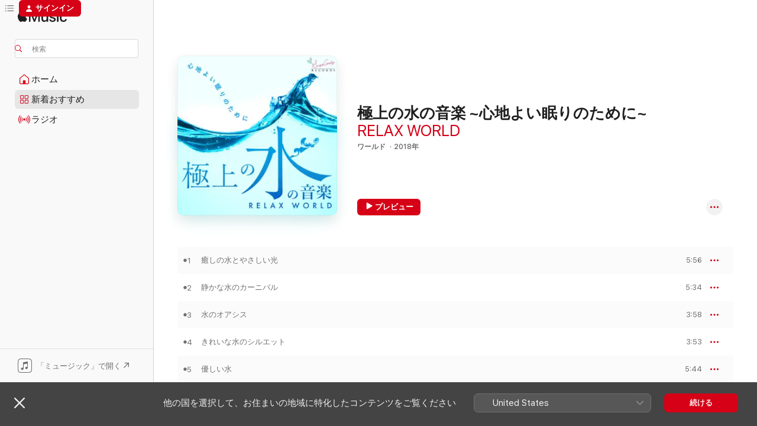

--- FILE ---
content_type: text/html
request_url: https://music.apple.com/jp/album/amazing-water-music-for-comfortable-sleep/1348189042
body_size: 27179
content:
<!DOCTYPE html>
<html dir="ltr" lang="ja">
    <head>
        <!-- prettier-ignore -->
        <meta charset="utf-8">
        <!-- prettier-ignore -->
        <meta http-equiv="X-UA-Compatible" content="IE=edge">
        <!-- prettier-ignore -->
        <meta
            name="viewport"
            content="width=device-width,initial-scale=1,interactive-widget=resizes-content"
        >
        <!-- prettier-ignore -->
        <meta name="applicable-device" content="pc,mobile">
        <!-- prettier-ignore -->
        <meta name="referrer" content="strict-origin">
        <!-- prettier-ignore -->
        <link
            rel="apple-touch-icon"
            sizes="180x180"
            href="/assets/favicon/favicon-180.png"
        >
        <!-- prettier-ignore -->
        <link
            rel="icon"
            type="image/png"
            sizes="32x32"
            href="/assets/favicon/favicon-32.png"
        >
        <!-- prettier-ignore -->
        <link
            rel="icon"
            type="image/png"
            sizes="16x16"
            href="/assets/favicon/favicon-16.png"
        >
        <!-- prettier-ignore -->
        <link
            rel="mask-icon"
            href="/assets/favicon/favicon.svg"
            color="#fa233b"
        >
        <!-- prettier-ignore -->
        <link rel="manifest" href="/manifest.json">

        <title>‎極上の水の音楽 ~心地よい眠りのために~ - RELAX WORLDのアルバム - Apple Music</title><!-- HEAD_svelte-1cypuwr_START --><link rel="preconnect" href="//www.apple.com/wss/fonts" crossorigin="anonymous"><link rel="stylesheet" href="//www.apple.com/wss/fonts?families=SF+Pro,v4%7CSF+Pro+Icons,v1%7CSF+Pro+JP,v1&amp;display=swap" type="text/css" referrerpolicy="strict-origin-when-cross-origin"><!-- HEAD_svelte-1cypuwr_END --><!-- HEAD_svelte-eg3hvx_START -->    <meta name="description" content="RELAX WORLDの極上の水の音楽 ~心地よい眠りのために~をApple Musicで聴く。2018年年。20曲。時間：1時間 54分。"> <meta name="keywords" content="聴く, 極上の水の音楽 ~心地よい眠りのために~, RELAX WORLD, 音楽, シングル, 曲, ワールド , ストリーミング音楽, apple music"> <link rel="canonical" href="https://music.apple.com/jp/album/amazing-water-music-for-comfortable-sleep/1348189042">   <link rel="alternate" type="application/json+oembed" href="https://music.apple.com/api/oembed?url=https%3A%2F%2Fmusic.apple.com%2Fjp%2Falbum%2Famazing-water-music-for-comfortable-sleep%2F1348189042" title="RELAX WORLDの「極上の水の音楽 ~心地よい眠りのために~」をApple Musicで">  <meta name="al:ios:app_store_id" content="1108187390"> <meta name="al:ios:app_name" content="Apple Music"> <meta name="apple:content_id" content="1348189042"> <meta name="apple:title" content="極上の水の音楽 ~心地よい眠りのために~"> <meta name="apple:description" content="RELAX WORLDの極上の水の音楽 ~心地よい眠りのために~をApple Musicで聴く。2018年年。20曲。時間：1時間 54分。">   <meta property="og:title" content="RELAX WORLDの「極上の水の音楽 ~心地よい眠りのために~」をApple Musicで"> <meta property="og:description" content="アルバム・2018年・20曲"> <meta property="og:site_name" content="Apple Music - Webプレイヤー"> <meta property="og:url" content="https://music.apple.com/jp/album/amazing-water-music-for-comfortable-sleep/1348189042"> <meta property="og:image" content="https://is1-ssl.mzstatic.com/image/thumb/Music62/v4/5d/2a/f1/5d2af1f7-c4ae-b0fb-01d2-44b6d25ba587/SCCD-1171.jpg/1200x630bf-60.jpg"> <meta property="og:image:secure_url" content="https://is1-ssl.mzstatic.com/image/thumb/Music62/v4/5d/2a/f1/5d2af1f7-c4ae-b0fb-01d2-44b6d25ba587/SCCD-1171.jpg/1200x630bf-60.jpg"> <meta property="og:image:alt" content="RELAX WORLDの「極上の水の音楽 ~心地よい眠りのために~」をApple Musicで"> <meta property="og:image:width" content="1200"> <meta property="og:image:height" content="630"> <meta property="og:image:type" content="image/jpg"> <meta property="og:type" content="music.album"> <meta property="og:locale" content="ja">  <meta property="music:song_count" content="20"> <meta property="music:song" content="https://music.apple.com/jp/song/%E7%99%92%E3%81%97%E3%81%AE%E6%B0%B4%E3%81%A8%E3%82%84%E3%81%95%E3%81%97%E3%81%84%E5%85%89/1348189043"> <meta property="music:song:preview_url:secure_url" content="https://music.apple.com/jp/song/%E7%99%92%E3%81%97%E3%81%AE%E6%B0%B4%E3%81%A8%E3%82%84%E3%81%95%E3%81%97%E3%81%84%E5%85%89/1348189043"> <meta property="music:song:disc" content="1"> <meta property="music:song:duration" content="PT5M56S"> <meta property="music:song:track" content="1">  <meta property="music:song" content="https://music.apple.com/jp/song/%E9%9D%99%E3%81%8B%E3%81%AA%E6%B0%B4%E3%81%AE%E3%82%AB%E3%83%BC%E3%83%8B%E3%83%90%E3%83%AB/1348189044"> <meta property="music:song:preview_url:secure_url" content="https://music.apple.com/jp/song/%E9%9D%99%E3%81%8B%E3%81%AA%E6%B0%B4%E3%81%AE%E3%82%AB%E3%83%BC%E3%83%8B%E3%83%90%E3%83%AB/1348189044"> <meta property="music:song:disc" content="1"> <meta property="music:song:duration" content="PT5M34S"> <meta property="music:song:track" content="2">  <meta property="music:song" content="https://music.apple.com/jp/song/%E6%B0%B4%E3%81%AE%E3%82%AA%E3%82%A2%E3%82%B7%E3%82%B9/1348189045"> <meta property="music:song:preview_url:secure_url" content="https://music.apple.com/jp/song/%E6%B0%B4%E3%81%AE%E3%82%AA%E3%82%A2%E3%82%B7%E3%82%B9/1348189045"> <meta property="music:song:disc" content="1"> <meta property="music:song:duration" content="PT3M58S"> <meta property="music:song:track" content="3">  <meta property="music:song" content="https://music.apple.com/jp/song/%E3%81%8D%E3%82%8C%E3%81%84%E3%81%AA%E6%B0%B4%E3%81%AE%E3%82%B7%E3%83%AB%E3%82%A8%E3%83%83%E3%83%88/1348189046"> <meta property="music:song:preview_url:secure_url" content="https://music.apple.com/jp/song/%E3%81%8D%E3%82%8C%E3%81%84%E3%81%AA%E6%B0%B4%E3%81%AE%E3%82%B7%E3%83%AB%E3%82%A8%E3%83%83%E3%83%88/1348189046"> <meta property="music:song:disc" content="1"> <meta property="music:song:duration" content="PT3M53S"> <meta property="music:song:track" content="4">  <meta property="music:song" content="https://music.apple.com/jp/song/%E5%84%AA%E3%81%97%E3%81%84%E6%B0%B4/1348189047"> <meta property="music:song:preview_url:secure_url" content="https://music.apple.com/jp/song/%E5%84%AA%E3%81%97%E3%81%84%E6%B0%B4/1348189047"> <meta property="music:song:disc" content="1"> <meta property="music:song:duration" content="PT5M44S"> <meta property="music:song:track" content="5">  <meta property="music:song" content="https://music.apple.com/jp/song/%E8%B8%8A%E3%82%8B%E6%B0%B4%E3%81%9F%E3%81%A1/1348189048"> <meta property="music:song:preview_url:secure_url" content="https://music.apple.com/jp/song/%E8%B8%8A%E3%82%8B%E6%B0%B4%E3%81%9F%E3%81%A1/1348189048"> <meta property="music:song:disc" content="1"> <meta property="music:song:duration" content="PT7M18S"> <meta property="music:song:track" content="6">  <meta property="music:song" content="https://music.apple.com/jp/song/%E6%B0%B4%E3%81%AE%E8%A8%98%E6%86%B6/1348189049"> <meta property="music:song:preview_url:secure_url" content="https://music.apple.com/jp/song/%E6%B0%B4%E3%81%AE%E8%A8%98%E6%86%B6/1348189049"> <meta property="music:song:disc" content="1"> <meta property="music:song:duration" content="PT6M34S"> <meta property="music:song:track" content="7">  <meta property="music:song" content="https://music.apple.com/jp/song/%E6%B0%B4%E6%BB%B4%E3%81%AE%E8%AA%98%E3%81%84/1348189050"> <meta property="music:song:preview_url:secure_url" content="https://music.apple.com/jp/song/%E6%B0%B4%E6%BB%B4%E3%81%AE%E8%AA%98%E3%81%84/1348189050"> <meta property="music:song:disc" content="1"> <meta property="music:song:duration" content="PT4M9S"> <meta property="music:song:track" content="8">  <meta property="music:song" content="https://music.apple.com/jp/song/%E5%AE%89%E3%82%89%E3%81%8E%E3%81%AE%E6%B0%B4/1348189051"> <meta property="music:song:preview_url:secure_url" content="https://music.apple.com/jp/song/%E5%AE%89%E3%82%89%E3%81%8E%E3%81%AE%E6%B0%B4/1348189051"> <meta property="music:song:disc" content="1"> <meta property="music:song:duration" content="PT5M52S"> <meta property="music:song:track" content="9">  <meta property="music:song" content="https://music.apple.com/jp/song/%E6%B0%B4%E7%BE%8E%E4%BA%BA/1348189052"> <meta property="music:song:preview_url:secure_url" content="https://music.apple.com/jp/song/%E6%B0%B4%E7%BE%8E%E4%BA%BA/1348189052"> <meta property="music:song:disc" content="1"> <meta property="music:song:duration" content="PT5M58S"> <meta property="music:song:track" content="10">  <meta property="music:song" content="https://music.apple.com/jp/song/%E9%9D%99%E3%81%8B%E3%81%AA%E6%B5%B7%E3%81%A8%E3%82%A2%E3%82%A4%E3%83%A9%E3%83%B3%E3%83%89/1348189053"> <meta property="music:song:preview_url:secure_url" content="https://music.apple.com/jp/song/%E9%9D%99%E3%81%8B%E3%81%AA%E6%B5%B7%E3%81%A8%E3%82%A2%E3%82%A4%E3%83%A9%E3%83%B3%E3%83%89/1348189053"> <meta property="music:song:disc" content="1"> <meta property="music:song:duration" content="PT6M"> <meta property="music:song:track" content="11">  <meta property="music:song" content="https://music.apple.com/jp/song/%E6%9C%88%E6%98%8E%E3%81%8B%E3%82%8A%E3%81%AE%E6%B0%B4/1348189054"> <meta property="music:song:preview_url:secure_url" content="https://music.apple.com/jp/song/%E6%9C%88%E6%98%8E%E3%81%8B%E3%82%8A%E3%81%AE%E6%B0%B4/1348189054"> <meta property="music:song:disc" content="1"> <meta property="music:song:duration" content="PT4M17S"> <meta property="music:song:track" content="12">  <meta property="music:song" content="https://music.apple.com/jp/song/%E7%9C%A0%E3%82%8C%E3%82%8B%E6%B0%B4%E3%81%AE%E9%9F%B3%E6%A5%BD/1348189055"> <meta property="music:song:preview_url:secure_url" content="https://music.apple.com/jp/song/%E7%9C%A0%E3%82%8C%E3%82%8B%E6%B0%B4%E3%81%AE%E9%9F%B3%E6%A5%BD/1348189055"> <meta property="music:song:disc" content="1"> <meta property="music:song:duration" content="PT5M54S"> <meta property="music:song:track" content="13">  <meta property="music:song" content="https://music.apple.com/jp/song/%E3%82%84%E3%81%95%E3%81%97%E3%81%84%E6%B0%B4%E3%81%AE%E6%A8%A1%E6%A7%98/1348189056"> <meta property="music:song:preview_url:secure_url" content="https://music.apple.com/jp/song/%E3%82%84%E3%81%95%E3%81%97%E3%81%84%E6%B0%B4%E3%81%AE%E6%A8%A1%E6%A7%98/1348189056"> <meta property="music:song:disc" content="1"> <meta property="music:song:duration" content="PT4M36S"> <meta property="music:song:track" content="14">  <meta property="music:song" content="https://music.apple.com/jp/song/%E6%B0%B4%E4%B8%96%E7%95%8C%E3%81%B8%E3%81%AE%E8%AA%98%E3%81%84/1348189057"> <meta property="music:song:preview_url:secure_url" content="https://music.apple.com/jp/song/%E6%B0%B4%E4%B8%96%E7%95%8C%E3%81%B8%E3%81%AE%E8%AA%98%E3%81%84/1348189057"> <meta property="music:song:disc" content="1"> <meta property="music:song:duration" content="PT5M44S"> <meta property="music:song:track" content="15">  <meta property="music:song" content="https://music.apple.com/jp/song/%E3%81%9D%E3%82%88%E9%A2%A8%E3%81%A8%E6%B0%B4/1348189058"> <meta property="music:song:preview_url:secure_url" content="https://music.apple.com/jp/song/%E3%81%9D%E3%82%88%E9%A2%A8%E3%81%A8%E6%B0%B4/1348189058"> <meta property="music:song:disc" content="1"> <meta property="music:song:duration" content="PT5M50S"> <meta property="music:song:track" content="16">  <meta property="music:song" content="https://music.apple.com/jp/song/%E5%A4%9C%E3%81%AE%E6%A3%AE%E3%81%AE%E5%B7%9D/1348189059"> <meta property="music:song:preview_url:secure_url" content="https://music.apple.com/jp/song/%E5%A4%9C%E3%81%AE%E6%A3%AE%E3%81%AE%E5%B7%9D/1348189059"> <meta property="music:song:disc" content="1"> <meta property="music:song:duration" content="PT4M15S"> <meta property="music:song:track" content="17">  <meta property="music:song" content="https://music.apple.com/jp/song/%E6%9C%9D%E3%81%AE%E7%A9%8F%E3%82%84%E3%81%8B%E3%81%AA%E6%B0%B4%E3%81%AE%E6%B5%81%E3%82%8C/1348189060"> <meta property="music:song:preview_url:secure_url" content="https://music.apple.com/jp/song/%E6%9C%9D%E3%81%AE%E7%A9%8F%E3%82%84%E3%81%8B%E3%81%AA%E6%B0%B4%E3%81%AE%E6%B5%81%E3%82%8C/1348189060"> <meta property="music:song:disc" content="1"> <meta property="music:song:duration" content="PT5M19S"> <meta property="music:song:track" content="18">  <meta property="music:song" content="https://music.apple.com/jp/song/%E7%B4%A0%E6%95%B5%E3%81%AA%E6%B0%B4%E6%BB%B4/1348189331"> <meta property="music:song:preview_url:secure_url" content="https://music.apple.com/jp/song/%E7%B4%A0%E6%95%B5%E3%81%AA%E6%B0%B4%E6%BB%B4/1348189331"> <meta property="music:song:disc" content="1"> <meta property="music:song:duration" content="PT9M28S"> <meta property="music:song:track" content="19">  <meta property="music:song" content="https://music.apple.com/jp/song/%E7%BE%8E%E3%81%97%E3%81%84%E6%A3%AE%E3%81%AE%E6%B0%B4/1348189332"> <meta property="music:song:preview_url:secure_url" content="https://music.apple.com/jp/song/%E7%BE%8E%E3%81%97%E3%81%84%E6%A3%AE%E3%81%AE%E6%B0%B4/1348189332"> <meta property="music:song:disc" content="1"> <meta property="music:song:duration" content="PT7M40S"> <meta property="music:song:track" content="20">   <meta property="music:musician" content="https://music.apple.com/jp/artist/relax-world/422510610"> <meta property="music:release_date" content="2018-02-23T00:00:00.000Z">   <meta name="twitter:title" content="RELAX WORLDの「極上の水の音楽 ~心地よい眠りのために~」をApple Musicで"> <meta name="twitter:description" content="アルバム・2018年・20曲"> <meta name="twitter:site" content="@AppleMusic"> <meta name="twitter:image" content="https://is1-ssl.mzstatic.com/image/thumb/Music62/v4/5d/2a/f1/5d2af1f7-c4ae-b0fb-01d2-44b6d25ba587/SCCD-1171.jpg/600x600bf-60.jpg"> <meta name="twitter:image:alt" content="RELAX WORLDの「極上の水の音楽 ~心地よい眠りのために~」をApple Musicで"> <meta name="twitter:card" content="summary">       <!-- HTML_TAG_START -->
                <script id=schema:music-album type="application/ld+json">
                    {"@context":"http://schema.org","@type":"MusicAlbum","name":"極上の水の音楽 ~心地よい眠りのために~","description":"RELAX WORLDの極上の水の音楽 ~心地よい眠りのために~をApple Musicで聴く。2018年年。20曲。時間：1時間 54分。","citation":[{"@type":"MusicAlbum","image":"https://is1-ssl.mzstatic.com/image/thumb/Music49/v4/82/be/f0/82bef0f6-2283-3838-27a4-255f5d7ef5b6/859752678407_cover.jpg/1200x630bb.jpg","url":"https://music.apple.com/jp/album/%E8%87%AA%E5%BE%8B%E7%A5%9E%E7%B5%8C%E3%81%AB%E3%82%84%E3%81%95%E3%81%97%E3%81%84%CE%B1%E6%B3%A2-%E3%82%B9%E3%83%88%E3%83%AC%E3%82%B9%E3%82%84%E3%82%A4%E3%83%A9%E3%82%A4%E3%83%A9%E3%82%92%E8%A7%A3%E6%B6%88%E3%81%99%E3%82%8B%E9%9F%B3%E6%A5%BD/1064886427","name":"自律神経にやさしいα波 〜ストレスやイライラを解消する音楽〜"},{"@type":"MusicAlbum","image":"https://is1-ssl.mzstatic.com/image/thumb/Music/v4/53/22/35/5322357a-6730-3f30-1569-3526ad22114d/1.jpg/1200x630bb.jpg","url":"https://music.apple.com/jp/album/%E3%82%A6%E3%82%A9%E3%83%BC%E3%82%BF%E3%83%BC-%E3%83%92%E3%83%BC%E3%83%AA%E3%83%B3%E3%82%B0/549767233","name":"ウォーター・ヒーリング"},{"@type":"MusicAlbum","image":"https://is1-ssl.mzstatic.com/image/thumb/Music125/v4/89/ab/83/89ab83e2-67e7-a6ff-8b7b-59d657c32a4f/8134130679859.jpg/1200x630bb.jpg","url":"https://music.apple.com/jp/album/%E6%B7%B1%E3%81%84%E7%9E%91%E6%83%B3%E3%81%A8%E7%9D%A1%E7%9C%A0%E3%81%AE%E3%81%9F%E3%82%81%E3%81%AE%E9%9F%B3%E6%A5%BD-%E5%86%85%E5%81%B4%E3%81%AE%E8%AA%BF%E5%92%8C%E3%81%A8%E5%B9%B3%E5%92%8C-%E6%B7%B1%E3%81%84%E3%83%AA%E3%83%A9%E3%82%AF%E3%82%BC%E3%83%BC%E3%82%B7%E3%83%A7%E3%83%B3-%E7%9E%91%E6%83%B3%E3%81%A8%E3%83%A8%E3%82%AC%E3%81%AE%E3%81%9F%E3%82%81%E3%81%AE%E9%9F%B3%E6%A5%BD-%E3%83%AC%E3%82%A4%E3%82%AD%E3%81%A8%E3%83%81%E3%83%A3%E3%82%AF%E3%83%A9%E3%81%AE%E7%99%92%E3%81%97%E3%81%AE%E5%8A%9B/1391891644","name":"深い瞑想と睡眠のための音楽: 内側の調和と平和, 深いリラクゼーション, 瞑想とヨガのための音楽, レイキとチャクラの癒しの力, 心と体の平和"},{"@type":"MusicAlbum","image":"https://is1-ssl.mzstatic.com/image/thumb/Music49/v4/1d/5e/9e/1d5e9ea6-d65d-027f-7885-007b0dc3942c/8134130291822.jpg/1200x630bb.jpg","url":"https://music.apple.com/jp/album/%E5%BF%83%E3%81%AE%E5%B9%B3%E5%92%8C-%E3%83%AA%E3%83%A9%E3%82%AF%E3%82%BC%E3%83%BC%E3%82%B7%E3%83%A7%E3%83%B3%E3%81%A8%E3%83%87%E3%82%A3%E3%83%BC%E3%83%97%E3%82%B9%E3%83%AA%E3%83%BC%E3%83%97-%E3%83%A1%E3%83%B3%E3%82%BF%E3%83%AB%E3%83%98%E3%83%AB%E3%82%B9%E3%81%AE%E3%81%9F%E3%82%81%E3%81%AE%E9%9F%B3%E6%A5%BD/1101144749","name":"心の平和 – リラクゼーションとディープスリープ、メンタルヘルスのための音楽"},{"@type":"MusicAlbum","image":"https://is1-ssl.mzstatic.com/image/thumb/Music49/v4/ea/a4/58/eaa458ba-bc6e-a75b-fc6b-8798fa0b6c74/8033772778961.jpg/1200x630bb.jpg","url":"https://music.apple.com/jp/album/%E5%9B%9E%E5%BE%A9%E3%81%AE%E5%91%A8%E6%B3%A2%E6%95%B0528hz-%E3%82%BD%E3%83%AB%E3%83%95%E3%82%A7%E3%82%B8%E3%82%AA%E5%91%A8%E6%B3%A2%E6%95%B0/1099747612","name":"回復の周波数528Hz - ソルフェジオ周波数"},{"@type":"MusicAlbum","image":"https://is1-ssl.mzstatic.com/image/thumb/Music122/v4/5f/d5/04/5fd5042c-ed85-8ebb-225e-a17385eab23c/4538182647325.png/1200x630bb.jpg","url":"https://music.apple.com/jp/album/relax-the-autonomic-nervous-system-for-insomnia/1153448911","name":"自律神経を整え すぐに眠れる癒しのソルフェジオ"},{"@type":"MusicAlbum","image":"https://is1-ssl.mzstatic.com/image/thumb/Music124/v4/ca/c7/f1/cac7f1b3-b339-fca1-35e4-e6d2b9aa4a7f/mzi.azwgepzc.jpg/1200x630bb.jpg","url":"https://music.apple.com/jp/album/healing-music-for-autonomic-nervous-system-disorders/261203353","name":"Healing music for Autonomic Nervous System Disorders - depression, stress"},{"@type":"MusicAlbum","image":"https://is1-ssl.mzstatic.com/image/thumb/Music124/v4/61/71/bc/6171bc6b-5899-2886-7c57-c1ebccdce777/mzi.bmrfscoq.jpg/1200x630bb.jpg","url":"https://music.apple.com/jp/album/%E3%82%A8%E3%82%A4%E3%82%B8%E3%83%AC%E3%82%B9-%E3%83%93%E3%83%A5%E3%83%BC%E3%83%86%E3%82%A3%E3%83%BC/309563837","name":"エイジレス・ビューティー"},{"@type":"MusicAlbum","image":"https://is1-ssl.mzstatic.com/image/thumb/Music1/v4/41/5d/59/415d5965-ba19-3b4f-41e6-b998215581c1/8033772746199.jpg/1200x630bb.jpg","url":"https://music.apple.com/jp/album/%E3%82%B9%E3%83%91%E9%9F%B3%E6%A5%BD-%E3%82%B9%E3%83%91-%E3%83%AA%E3%83%A9%E3%82%AF%E3%82%BC%E3%83%BC%E3%82%B7%E3%83%A7%E3%83%B3/994966146","name":"スパ音楽 ~ スパ リラクゼーション"},{"@type":"MusicAlbum","image":"https://is1-ssl.mzstatic.com/image/thumb/Music62/v4/2f/93/0f/2f930fe0-fd06-5f05-65d7-a2cfdaf4b1fc/8033772790031.jpg/1200x630bb.jpg","url":"https://music.apple.com/jp/album/%E7%96%B2%E5%8A%B4%E5%9B%9E%E5%BE%A9-%E8%87%AA%E7%84%B6%E7%99%92%E3%81%97%E3%81%AE%E9%9F%B3%E6%A5%BD-%E8%87%AA%E7%84%B6%E3%81%AA%E7%9C%A0%E3%82%8A/1162033842","name":"疲労回復 - 自然癒しの音楽, 自然な眠り"}],"tracks":[{"@type":"MusicRecording","name":"癒しの水とやさしい光","duration":"PT5M56S","url":"https://music.apple.com/jp/song/%E7%99%92%E3%81%97%E3%81%AE%E6%B0%B4%E3%81%A8%E3%82%84%E3%81%95%E3%81%97%E3%81%84%E5%85%89/1348189043","offers":{"@type":"Offer","category":"free","price":0},"audio":{"@type":"AudioObject","potentialAction":{"@type":"ListenAction","expectsAcceptanceOf":{"@type":"Offer","category":"free"},"target":{"@type":"EntryPoint","actionPlatform":"https://music.apple.com/jp/song/%E7%99%92%E3%81%97%E3%81%AE%E6%B0%B4%E3%81%A8%E3%82%84%E3%81%95%E3%81%97%E3%81%84%E5%85%89/1348189043"}},"name":"癒しの水とやさしい光","contentUrl":"https://audio-ssl.itunes.apple.com/itunes-assets/AudioPreview115/v4/89/b2/00/89b200c8-0f68-8300-2e20-61c2c0d17cdf/mzaf_4267180424674174276.plus.aac.ep.m4a","duration":"PT5M56S","uploadDate":"2012-07-24","thumbnailUrl":"https://is1-ssl.mzstatic.com/image/thumb/Music62/v4/5d/2a/f1/5d2af1f7-c4ae-b0fb-01d2-44b6d25ba587/SCCD-1171.jpg/1200x630bb.jpg"}},{"@type":"MusicRecording","name":"静かな水のカーニバル","duration":"PT5M34S","url":"https://music.apple.com/jp/song/%E9%9D%99%E3%81%8B%E3%81%AA%E6%B0%B4%E3%81%AE%E3%82%AB%E3%83%BC%E3%83%8B%E3%83%90%E3%83%AB/1348189044","offers":{"@type":"Offer","category":"free","price":0},"audio":{"@type":"AudioObject","potentialAction":{"@type":"ListenAction","expectsAcceptanceOf":{"@type":"Offer","category":"free"},"target":{"@type":"EntryPoint","actionPlatform":"https://music.apple.com/jp/song/%E9%9D%99%E3%81%8B%E3%81%AA%E6%B0%B4%E3%81%AE%E3%82%AB%E3%83%BC%E3%83%8B%E3%83%90%E3%83%AB/1348189044"}},"name":"静かな水のカーニバル","contentUrl":"https://audio-ssl.itunes.apple.com/itunes-assets/AudioPreview125/v4/8e/82/a1/8e82a106-bad4-b9a8-db20-2dce77dbdd8a/mzaf_17125076441834449145.plus.aac.ep.m4a","duration":"PT5M34S","uploadDate":"2012-07-24","thumbnailUrl":"https://is1-ssl.mzstatic.com/image/thumb/Music62/v4/5d/2a/f1/5d2af1f7-c4ae-b0fb-01d2-44b6d25ba587/SCCD-1171.jpg/1200x630bb.jpg"}},{"@type":"MusicRecording","name":"水のオアシス","duration":"PT3M58S","url":"https://music.apple.com/jp/song/%E6%B0%B4%E3%81%AE%E3%82%AA%E3%82%A2%E3%82%B7%E3%82%B9/1348189045","offers":{"@type":"Offer","category":"free","price":0},"audio":{"@type":"AudioObject","potentialAction":{"@type":"ListenAction","expectsAcceptanceOf":{"@type":"Offer","category":"free"},"target":{"@type":"EntryPoint","actionPlatform":"https://music.apple.com/jp/song/%E6%B0%B4%E3%81%AE%E3%82%AA%E3%82%A2%E3%82%B7%E3%82%B9/1348189045"}},"name":"水のオアシス","contentUrl":"https://audio-ssl.itunes.apple.com/itunes-assets/AudioPreview125/v4/df/4c/13/df4c1359-9389-665f-d588-256d792b48a3/mzaf_5366766976756940877.plus.aac.ep.m4a","duration":"PT3M58S","uploadDate":"2012-07-24","thumbnailUrl":"https://is1-ssl.mzstatic.com/image/thumb/Music62/v4/5d/2a/f1/5d2af1f7-c4ae-b0fb-01d2-44b6d25ba587/SCCD-1171.jpg/1200x630bb.jpg"}},{"@type":"MusicRecording","name":"きれいな水のシルエット","duration":"PT3M53S","url":"https://music.apple.com/jp/song/%E3%81%8D%E3%82%8C%E3%81%84%E3%81%AA%E6%B0%B4%E3%81%AE%E3%82%B7%E3%83%AB%E3%82%A8%E3%83%83%E3%83%88/1348189046","offers":{"@type":"Offer","category":"free","price":0},"audio":{"@type":"AudioObject","potentialAction":{"@type":"ListenAction","expectsAcceptanceOf":{"@type":"Offer","category":"free"},"target":{"@type":"EntryPoint","actionPlatform":"https://music.apple.com/jp/song/%E3%81%8D%E3%82%8C%E3%81%84%E3%81%AA%E6%B0%B4%E3%81%AE%E3%82%B7%E3%83%AB%E3%82%A8%E3%83%83%E3%83%88/1348189046"}},"name":"きれいな水のシルエット","contentUrl":"https://audio-ssl.itunes.apple.com/itunes-assets/AudioPreview125/v4/57/40/df/5740df27-b98f-bd78-c448-9d3969ebb71a/mzaf_13939960615600002909.plus.aac.ep.m4a","duration":"PT3M53S","uploadDate":"2012-07-24","thumbnailUrl":"https://is1-ssl.mzstatic.com/image/thumb/Music62/v4/5d/2a/f1/5d2af1f7-c4ae-b0fb-01d2-44b6d25ba587/SCCD-1171.jpg/1200x630bb.jpg"}},{"@type":"MusicRecording","name":"優しい水","duration":"PT5M44S","url":"https://music.apple.com/jp/song/%E5%84%AA%E3%81%97%E3%81%84%E6%B0%B4/1348189047","offers":{"@type":"Offer","category":"free","price":0},"audio":{"@type":"AudioObject","potentialAction":{"@type":"ListenAction","expectsAcceptanceOf":{"@type":"Offer","category":"free"},"target":{"@type":"EntryPoint","actionPlatform":"https://music.apple.com/jp/song/%E5%84%AA%E3%81%97%E3%81%84%E6%B0%B4/1348189047"}},"name":"優しい水","contentUrl":"https://audio-ssl.itunes.apple.com/itunes-assets/AudioPreview125/v4/bb/6d/6d/bb6d6d7b-e3ac-cca2-d1bf-34570059d55c/mzaf_10739485928830332449.plus.aac.ep.m4a","duration":"PT5M44S","uploadDate":"2012-07-24","thumbnailUrl":"https://is1-ssl.mzstatic.com/image/thumb/Music62/v4/5d/2a/f1/5d2af1f7-c4ae-b0fb-01d2-44b6d25ba587/SCCD-1171.jpg/1200x630bb.jpg"}},{"@type":"MusicRecording","name":"踊る水たち","duration":"PT7M18S","url":"https://music.apple.com/jp/song/%E8%B8%8A%E3%82%8B%E6%B0%B4%E3%81%9F%E3%81%A1/1348189048","offers":{"@type":"Offer","category":"free","price":0},"audio":{"@type":"AudioObject","potentialAction":{"@type":"ListenAction","expectsAcceptanceOf":{"@type":"Offer","category":"free"},"target":{"@type":"EntryPoint","actionPlatform":"https://music.apple.com/jp/song/%E8%B8%8A%E3%82%8B%E6%B0%B4%E3%81%9F%E3%81%A1/1348189048"}},"name":"踊る水たち","contentUrl":"https://audio-ssl.itunes.apple.com/itunes-assets/AudioPreview125/v4/0b/58/ef/0b58ef9a-799b-9c5d-d8dd-3e12efb232b4/mzaf_8469501067972706656.plus.aac.ep.m4a","duration":"PT7M18S","uploadDate":"2012-07-24","thumbnailUrl":"https://is1-ssl.mzstatic.com/image/thumb/Music62/v4/5d/2a/f1/5d2af1f7-c4ae-b0fb-01d2-44b6d25ba587/SCCD-1171.jpg/1200x630bb.jpg"}},{"@type":"MusicRecording","name":"水の記憶","duration":"PT6M34S","url":"https://music.apple.com/jp/song/%E6%B0%B4%E3%81%AE%E8%A8%98%E6%86%B6/1348189049","offers":{"@type":"Offer","category":"free","price":0},"audio":{"@type":"AudioObject","potentialAction":{"@type":"ListenAction","expectsAcceptanceOf":{"@type":"Offer","category":"free"},"target":{"@type":"EntryPoint","actionPlatform":"https://music.apple.com/jp/song/%E6%B0%B4%E3%81%AE%E8%A8%98%E6%86%B6/1348189049"}},"name":"水の記憶","contentUrl":"https://audio-ssl.itunes.apple.com/itunes-assets/AudioPreview125/v4/20/c6/4d/20c64d6e-9809-ea80-55cd-f5fbfaf31a9f/mzaf_12490562019211284607.plus.aac.ep.m4a","duration":"PT6M34S","uploadDate":"2012-07-24","thumbnailUrl":"https://is1-ssl.mzstatic.com/image/thumb/Music62/v4/5d/2a/f1/5d2af1f7-c4ae-b0fb-01d2-44b6d25ba587/SCCD-1171.jpg/1200x630bb.jpg"}},{"@type":"MusicRecording","name":"水滴の誘い","duration":"PT4M9S","url":"https://music.apple.com/jp/song/%E6%B0%B4%E6%BB%B4%E3%81%AE%E8%AA%98%E3%81%84/1348189050","offers":{"@type":"Offer","category":"free","price":0},"audio":{"@type":"AudioObject","potentialAction":{"@type":"ListenAction","expectsAcceptanceOf":{"@type":"Offer","category":"free"},"target":{"@type":"EntryPoint","actionPlatform":"https://music.apple.com/jp/song/%E6%B0%B4%E6%BB%B4%E3%81%AE%E8%AA%98%E3%81%84/1348189050"}},"name":"水滴の誘い","contentUrl":"https://audio-ssl.itunes.apple.com/itunes-assets/AudioPreview115/v4/4c/c4/60/4cc4604c-35f8-1086-1efa-ae5cde5912b1/mzaf_12865604156291028374.plus.aac.ep.m4a","duration":"PT4M9S","uploadDate":"2012-07-24","thumbnailUrl":"https://is1-ssl.mzstatic.com/image/thumb/Music62/v4/5d/2a/f1/5d2af1f7-c4ae-b0fb-01d2-44b6d25ba587/SCCD-1171.jpg/1200x630bb.jpg"}},{"@type":"MusicRecording","name":"安らぎの水","duration":"PT5M52S","url":"https://music.apple.com/jp/song/%E5%AE%89%E3%82%89%E3%81%8E%E3%81%AE%E6%B0%B4/1348189051","offers":{"@type":"Offer","category":"free","price":0},"audio":{"@type":"AudioObject","potentialAction":{"@type":"ListenAction","expectsAcceptanceOf":{"@type":"Offer","category":"free"},"target":{"@type":"EntryPoint","actionPlatform":"https://music.apple.com/jp/song/%E5%AE%89%E3%82%89%E3%81%8E%E3%81%AE%E6%B0%B4/1348189051"}},"name":"安らぎの水","contentUrl":"https://audio-ssl.itunes.apple.com/itunes-assets/AudioPreview125/v4/93/8e/f5/938ef522-8f5c-d0c8-fd5e-71e91cba00ae/mzaf_6078891379529708887.plus.aac.ep.m4a","duration":"PT5M52S","uploadDate":"2012-07-24","thumbnailUrl":"https://is1-ssl.mzstatic.com/image/thumb/Music62/v4/5d/2a/f1/5d2af1f7-c4ae-b0fb-01d2-44b6d25ba587/SCCD-1171.jpg/1200x630bb.jpg"}},{"@type":"MusicRecording","name":"水美人","duration":"PT5M58S","url":"https://music.apple.com/jp/song/%E6%B0%B4%E7%BE%8E%E4%BA%BA/1348189052","offers":{"@type":"Offer","category":"free","price":0},"audio":{"@type":"AudioObject","potentialAction":{"@type":"ListenAction","expectsAcceptanceOf":{"@type":"Offer","category":"free"},"target":{"@type":"EntryPoint","actionPlatform":"https://music.apple.com/jp/song/%E6%B0%B4%E7%BE%8E%E4%BA%BA/1348189052"}},"name":"水美人","contentUrl":"https://audio-ssl.itunes.apple.com/itunes-assets/AudioPreview125/v4/b6/f2/bc/b6f2bcd4-ed80-e87f-e430-5a5c1c5f0b33/mzaf_14756566100998239883.plus.aac.ep.m4a","duration":"PT5M58S","uploadDate":"2012-07-24","thumbnailUrl":"https://is1-ssl.mzstatic.com/image/thumb/Music62/v4/5d/2a/f1/5d2af1f7-c4ae-b0fb-01d2-44b6d25ba587/SCCD-1171.jpg/1200x630bb.jpg"}},{"@type":"MusicRecording","name":"静かな海とアイランド","duration":"PT6M","url":"https://music.apple.com/jp/song/%E9%9D%99%E3%81%8B%E3%81%AA%E6%B5%B7%E3%81%A8%E3%82%A2%E3%82%A4%E3%83%A9%E3%83%B3%E3%83%89/1348189053","offers":{"@type":"Offer","category":"free","price":0},"audio":{"@type":"AudioObject","potentialAction":{"@type":"ListenAction","expectsAcceptanceOf":{"@type":"Offer","category":"free"},"target":{"@type":"EntryPoint","actionPlatform":"https://music.apple.com/jp/song/%E9%9D%99%E3%81%8B%E3%81%AA%E6%B5%B7%E3%81%A8%E3%82%A2%E3%82%A4%E3%83%A9%E3%83%B3%E3%83%89/1348189053"}},"name":"静かな海とアイランド","contentUrl":"https://audio-ssl.itunes.apple.com/itunes-assets/AudioPreview115/v4/da/ce/4c/dace4cf0-ba91-1295-eda7-9b2ae32fdccf/mzaf_5099659531027734613.plus.aac.ep.m4a","duration":"PT6M","uploadDate":"2012-07-24","thumbnailUrl":"https://is1-ssl.mzstatic.com/image/thumb/Music62/v4/5d/2a/f1/5d2af1f7-c4ae-b0fb-01d2-44b6d25ba587/SCCD-1171.jpg/1200x630bb.jpg"}},{"@type":"MusicRecording","name":"月明かりの水","duration":"PT4M17S","url":"https://music.apple.com/jp/song/%E6%9C%88%E6%98%8E%E3%81%8B%E3%82%8A%E3%81%AE%E6%B0%B4/1348189054","offers":{"@type":"Offer","category":"free","price":0},"audio":{"@type":"AudioObject","potentialAction":{"@type":"ListenAction","expectsAcceptanceOf":{"@type":"Offer","category":"free"},"target":{"@type":"EntryPoint","actionPlatform":"https://music.apple.com/jp/song/%E6%9C%88%E6%98%8E%E3%81%8B%E3%82%8A%E3%81%AE%E6%B0%B4/1348189054"}},"name":"月明かりの水","contentUrl":"https://audio-ssl.itunes.apple.com/itunes-assets/AudioPreview125/v4/98/39/d5/9839d5a4-2cd4-0633-ec72-c43ec03a9413/mzaf_13417948784117700736.plus.aac.ep.m4a","duration":"PT4M17S","uploadDate":"2012-07-24","thumbnailUrl":"https://is1-ssl.mzstatic.com/image/thumb/Music62/v4/5d/2a/f1/5d2af1f7-c4ae-b0fb-01d2-44b6d25ba587/SCCD-1171.jpg/1200x630bb.jpg"}},{"@type":"MusicRecording","name":"眠れる水の音楽","duration":"PT5M54S","url":"https://music.apple.com/jp/song/%E7%9C%A0%E3%82%8C%E3%82%8B%E6%B0%B4%E3%81%AE%E9%9F%B3%E6%A5%BD/1348189055","offers":{"@type":"Offer","category":"free","price":0},"audio":{"@type":"AudioObject","potentialAction":{"@type":"ListenAction","expectsAcceptanceOf":{"@type":"Offer","category":"free"},"target":{"@type":"EntryPoint","actionPlatform":"https://music.apple.com/jp/song/%E7%9C%A0%E3%82%8C%E3%82%8B%E6%B0%B4%E3%81%AE%E9%9F%B3%E6%A5%BD/1348189055"}},"name":"眠れる水の音楽","contentUrl":"https://audio-ssl.itunes.apple.com/itunes-assets/AudioPreview115/v4/2c/23/19/2c231904-1aa6-0d78-6612-f65d00b98ec7/mzaf_13332657987417853682.plus.aac.ep.m4a","duration":"PT5M54S","uploadDate":"2012-07-24","thumbnailUrl":"https://is1-ssl.mzstatic.com/image/thumb/Music62/v4/5d/2a/f1/5d2af1f7-c4ae-b0fb-01d2-44b6d25ba587/SCCD-1171.jpg/1200x630bb.jpg"}},{"@type":"MusicRecording","name":"やさしい水の模様","duration":"PT4M36S","url":"https://music.apple.com/jp/song/%E3%82%84%E3%81%95%E3%81%97%E3%81%84%E6%B0%B4%E3%81%AE%E6%A8%A1%E6%A7%98/1348189056","offers":{"@type":"Offer","category":"free","price":0},"audio":{"@type":"AudioObject","potentialAction":{"@type":"ListenAction","expectsAcceptanceOf":{"@type":"Offer","category":"free"},"target":{"@type":"EntryPoint","actionPlatform":"https://music.apple.com/jp/song/%E3%82%84%E3%81%95%E3%81%97%E3%81%84%E6%B0%B4%E3%81%AE%E6%A8%A1%E6%A7%98/1348189056"}},"name":"やさしい水の模様","contentUrl":"https://audio-ssl.itunes.apple.com/itunes-assets/AudioPreview125/v4/75/8b/28/758b2861-af51-276d-dcab-60050599bf9c/mzaf_10402658496152227592.plus.aac.ep.m4a","duration":"PT4M36S","uploadDate":"2012-07-24","thumbnailUrl":"https://is1-ssl.mzstatic.com/image/thumb/Music62/v4/5d/2a/f1/5d2af1f7-c4ae-b0fb-01d2-44b6d25ba587/SCCD-1171.jpg/1200x630bb.jpg"}},{"@type":"MusicRecording","name":"水世界への誘い","duration":"PT5M44S","url":"https://music.apple.com/jp/song/%E6%B0%B4%E4%B8%96%E7%95%8C%E3%81%B8%E3%81%AE%E8%AA%98%E3%81%84/1348189057","offers":{"@type":"Offer","category":"free","price":0},"audio":{"@type":"AudioObject","potentialAction":{"@type":"ListenAction","expectsAcceptanceOf":{"@type":"Offer","category":"free"},"target":{"@type":"EntryPoint","actionPlatform":"https://music.apple.com/jp/song/%E6%B0%B4%E4%B8%96%E7%95%8C%E3%81%B8%E3%81%AE%E8%AA%98%E3%81%84/1348189057"}},"name":"水世界への誘い","contentUrl":"https://audio-ssl.itunes.apple.com/itunes-assets/AudioPreview125/v4/e1/6c/95/e16c95e4-85f4-d19d-bc40-a00083e38b6e/mzaf_12549014796573443718.plus.aac.ep.m4a","duration":"PT5M44S","uploadDate":"2012-07-24","thumbnailUrl":"https://is1-ssl.mzstatic.com/image/thumb/Music62/v4/5d/2a/f1/5d2af1f7-c4ae-b0fb-01d2-44b6d25ba587/SCCD-1171.jpg/1200x630bb.jpg"}},{"@type":"MusicRecording","name":"そよ風と水","duration":"PT5M50S","url":"https://music.apple.com/jp/song/%E3%81%9D%E3%82%88%E9%A2%A8%E3%81%A8%E6%B0%B4/1348189058","offers":{"@type":"Offer","category":"free","price":0},"audio":{"@type":"AudioObject","potentialAction":{"@type":"ListenAction","expectsAcceptanceOf":{"@type":"Offer","category":"free"},"target":{"@type":"EntryPoint","actionPlatform":"https://music.apple.com/jp/song/%E3%81%9D%E3%82%88%E9%A2%A8%E3%81%A8%E6%B0%B4/1348189058"}},"name":"そよ風と水","contentUrl":"https://audio-ssl.itunes.apple.com/itunes-assets/AudioPreview115/v4/71/72/81/717281e5-4be4-2a52-b254-4e74a6c64776/mzaf_15003286112534657451.plus.aac.ep.m4a","duration":"PT5M50S","uploadDate":"2012-07-24","thumbnailUrl":"https://is1-ssl.mzstatic.com/image/thumb/Music62/v4/5d/2a/f1/5d2af1f7-c4ae-b0fb-01d2-44b6d25ba587/SCCD-1171.jpg/1200x630bb.jpg"}},{"@type":"MusicRecording","name":"夜の森の川","duration":"PT4M15S","url":"https://music.apple.com/jp/song/%E5%A4%9C%E3%81%AE%E6%A3%AE%E3%81%AE%E5%B7%9D/1348189059","offers":{"@type":"Offer","category":"free","price":0},"audio":{"@type":"AudioObject","potentialAction":{"@type":"ListenAction","expectsAcceptanceOf":{"@type":"Offer","category":"free"},"target":{"@type":"EntryPoint","actionPlatform":"https://music.apple.com/jp/song/%E5%A4%9C%E3%81%AE%E6%A3%AE%E3%81%AE%E5%B7%9D/1348189059"}},"name":"夜の森の川","contentUrl":"https://audio-ssl.itunes.apple.com/itunes-assets/AudioPreview115/v4/5b/22/9b/5b229b62-d746-b665-78a5-5828d3a8aec0/mzaf_18329652040061723260.plus.aac.ep.m4a","duration":"PT4M15S","uploadDate":"2012-07-24","thumbnailUrl":"https://is1-ssl.mzstatic.com/image/thumb/Music62/v4/5d/2a/f1/5d2af1f7-c4ae-b0fb-01d2-44b6d25ba587/SCCD-1171.jpg/1200x630bb.jpg"}},{"@type":"MusicRecording","name":"朝の穏やかな水の流れ","duration":"PT5M19S","url":"https://music.apple.com/jp/song/%E6%9C%9D%E3%81%AE%E7%A9%8F%E3%82%84%E3%81%8B%E3%81%AA%E6%B0%B4%E3%81%AE%E6%B5%81%E3%82%8C/1348189060","offers":{"@type":"Offer","category":"free","price":0},"audio":{"@type":"AudioObject","potentialAction":{"@type":"ListenAction","expectsAcceptanceOf":{"@type":"Offer","category":"free"},"target":{"@type":"EntryPoint","actionPlatform":"https://music.apple.com/jp/song/%E6%9C%9D%E3%81%AE%E7%A9%8F%E3%82%84%E3%81%8B%E3%81%AA%E6%B0%B4%E3%81%AE%E6%B5%81%E3%82%8C/1348189060"}},"name":"朝の穏やかな水の流れ","contentUrl":"https://audio-ssl.itunes.apple.com/itunes-assets/AudioPreview125/v4/f5/27/f2/f527f2f2-62d4-12a2-bf43-ea0f1a83bb7b/mzaf_8816035819672996333.plus.aac.ep.m4a","duration":"PT5M19S","uploadDate":"2012-07-24","thumbnailUrl":"https://is1-ssl.mzstatic.com/image/thumb/Music62/v4/5d/2a/f1/5d2af1f7-c4ae-b0fb-01d2-44b6d25ba587/SCCD-1171.jpg/1200x630bb.jpg"}},{"@type":"MusicRecording","name":"素敵な水滴","duration":"PT9M28S","url":"https://music.apple.com/jp/song/%E7%B4%A0%E6%95%B5%E3%81%AA%E6%B0%B4%E6%BB%B4/1348189331","offers":{"@type":"Offer","category":"free","price":0},"audio":{"@type":"AudioObject","potentialAction":{"@type":"ListenAction","expectsAcceptanceOf":{"@type":"Offer","category":"free"},"target":{"@type":"EntryPoint","actionPlatform":"https://music.apple.com/jp/song/%E7%B4%A0%E6%95%B5%E3%81%AA%E6%B0%B4%E6%BB%B4/1348189331"}},"name":"素敵な水滴","contentUrl":"https://audio-ssl.itunes.apple.com/itunes-assets/AudioPreview115/v4/45/a7/e6/45a7e6d2-955f-7b10-e1c6-619ead1b80f6/mzaf_15612247991179328741.plus.aac.ep.m4a","duration":"PT9M28S","uploadDate":"2012-07-24","thumbnailUrl":"https://is1-ssl.mzstatic.com/image/thumb/Music62/v4/5d/2a/f1/5d2af1f7-c4ae-b0fb-01d2-44b6d25ba587/SCCD-1171.jpg/1200x630bb.jpg"}},{"@type":"MusicRecording","name":"美しい森の水","duration":"PT7M40S","url":"https://music.apple.com/jp/song/%E7%BE%8E%E3%81%97%E3%81%84%E6%A3%AE%E3%81%AE%E6%B0%B4/1348189332","offers":{"@type":"Offer","category":"free","price":0},"audio":{"@type":"AudioObject","potentialAction":{"@type":"ListenAction","expectsAcceptanceOf":{"@type":"Offer","category":"free"},"target":{"@type":"EntryPoint","actionPlatform":"https://music.apple.com/jp/song/%E7%BE%8E%E3%81%97%E3%81%84%E6%A3%AE%E3%81%AE%E6%B0%B4/1348189332"}},"name":"美しい森の水","contentUrl":"https://audio-ssl.itunes.apple.com/itunes-assets/AudioPreview115/v4/4b/30/d0/4b30d01d-bdfa-ab5e-2978-fc645fe2faf9/mzaf_13844255644903955891.plus.aac.ep.m4a","duration":"PT7M40S","uploadDate":"2012-07-24","thumbnailUrl":"https://is1-ssl.mzstatic.com/image/thumb/Music62/v4/5d/2a/f1/5d2af1f7-c4ae-b0fb-01d2-44b6d25ba587/SCCD-1171.jpg/1200x630bb.jpg"}}],"workExample":[{"@type":"MusicAlbum","image":"https://is1-ssl.mzstatic.com/image/thumb/Music124/v4/a2/2d/14/a22d1413-c6ae-5f20-1bff-4d7f169e7152/fix.jpg/1200x630bb.jpg","url":"https://music.apple.com/jp/album/%E7%9C%A0%E3%82%8C%E3%82%8B%E3%82%B8%E3%83%96%E3%83%AA-%E3%82%AA%E3%83%AB%E3%82%B4%E3%83%BC%E3%83%AB/562108798","name":"眠れるジブリ・オルゴール"},{"@type":"MusicAlbum","image":"https://is1-ssl.mzstatic.com/image/thumb/Music113/v4/33/48/59/33485954-5b45-7e10-a717-f8da4b776e9d/dj.qeqyorin.jpg/1200x630bb.jpg","url":"https://music.apple.com/jp/album/healing-for-fatigue-recovery-wrapped-in-the-sound-of-nature/1469165280","name":"疲労回復のためのヒーリング 〜自然の音に包まれて〜"},{"@type":"MusicAlbum","image":"https://is1-ssl.mzstatic.com/image/thumb/Music4/v4/f3/05/b0/f305b00d-e226-25ea-25b8-46c90a826d55/asset.jpg/1200x630bb.jpg","url":"https://music.apple.com/jp/album/music-to-enhance-the-power-of-concentration/854926343","name":"集中力を高める音楽 ~脳の活性化の為に~"},{"@type":"MusicAlbum","image":"https://is1-ssl.mzstatic.com/image/thumb/Music3/v4/e9/ee/f9/e9eef90f-97c6-fef5-4c68-320c32a06067/asset.jpg/1200x630bb.jpg","url":"https://music.apple.com/jp/album/beautiful-sleep-healing-music-for-prepare-the/963062852","name":"美しく眠るヒーリング ~自律神経を整える音楽~"},{"@type":"MusicAlbum","image":"https://is1-ssl.mzstatic.com/image/thumb/Music127/v4/38/99/48/389948d4-683b-8ab1-ba3e-25104c8e803b/SCCD-0988.jpg/1200x630bb.jpg","url":"https://music.apple.com/jp/album/under-the-perfect-starry-sky-peaceful-sleep-healing/1234913009","name":"満点の星空の下で〜安らぎの睡眠ヒーリング〜"},{"@type":"MusicAlbum","image":"https://is1-ssl.mzstatic.com/image/thumb/Music124/v4/3d/a1/94/3da1940b-3149-7aaa-73dd-0dca9ebddefe/asset.jpg/1200x630bb.jpg","url":"https://music.apple.com/jp/album/stress-healing-of-the-brain-relax-for-sleep/872959045","name":"脳のストレス解消ヒーリング ~眠りのリラックス~"},{"@type":"MusicAlbum","image":"https://is1-ssl.mzstatic.com/image/thumb/Music123/v4/d2/2b/0d/d22b0df9-6681-1bfe-8e35-115cf90875a9/CHDD-1017.jpg/1200x630bb.jpg","url":"https://music.apple.com/jp/album/sleep-with-the-sound-of-water-sleep-support/1475191026","name":"水の音で眠りたい 〜入眠サポート〜"},{"@type":"MusicAlbum","image":"https://is1-ssl.mzstatic.com/image/thumb/Music124/v4/40/11/ea/4011eae6-d0a1-279b-973e-8578a8673521/asset.jpg/1200x630bb.jpg","url":"https://music.apple.com/jp/album/sleeping-hawaii-healing/788443119","name":"眠れるハワイ・ヒーリング"},{"@type":"MusicAlbum","image":"https://is1-ssl.mzstatic.com/image/thumb/Music69/v4/3c/a8/f2/3ca8f274-7a35-0bfa-a997-3b3e26e6d5d1/YOGA-_BGM_n.jpg/1200x630bb.jpg","url":"https://music.apple.com/jp/album/yoga-yoga-bgm-if-even-this-has/1070841559","name":"YOGA ~ヨガBGM・これさえあれば~"},{"@type":"MusicAlbum","image":"https://is1-ssl.mzstatic.com/image/thumb/Music122/v4/35/a7/d6/35a7d6f3-7a4b-4001-fb2b-858f19872944/SCCD-0924.jpg/1200x630bb.jpg","url":"https://music.apple.com/jp/album/sleep-classic-healing-music-that-care-for-the-body/1196168201","name":"睡眠クラシック・ヒーリング ~あの名曲と癒しの音が疲れたからだをケアする音楽~"},{"@type":"MusicAlbum","image":"https://is1-ssl.mzstatic.com/image/thumb/Music113/v4/f1/1d/76/f11d7665-aea0-6dfc-9e60-d1d937bcbcd1/SCDD-1503.jpg/1200x630bb.jpg","url":"https://music.apple.com/jp/album/feeling-hawaii-at-home/1511120242","name":"おうちハワイ"},{"@type":"MusicAlbum","image":"https://is1-ssl.mzstatic.com/image/thumb/Music18/v4/69/50/bf/6950bf8b-e00a-8810-62da-d247409f3d49/SCCD-0753.jpg/1200x630bb.jpg","url":"https://music.apple.com/jp/album/stress-healing-of-the-brain-improvement/1106807714","name":"脳のストレス解消ヒーリング ~自律神経の改善を~"},{"@type":"MusicAlbum","image":"https://is1-ssl.mzstatic.com/image/thumb/Music/v4/74/ff/bb/74ffbbe2-80f1-d7b7-6672-a19e0d12a81a/hawaii_jacket.jpg/1200x630bb.jpg","url":"https://music.apple.com/jp/album/peaceful-cafe-at-hawaii-exquisite-relax-sound-for-you/547023858","name":"ハワイ やすらぎカフェ ~極上のリラックスなサウンドを貴方に~"},{"@type":"MusicAlbum","image":"https://is1-ssl.mzstatic.com/image/thumb/Music124/v4/f5/d3/68/f5d36822-a682-d5c3-07c2-664cf732ada6/asset.jpg/1200x630bb.jpg","url":"https://music.apple.com/jp/album/music-to-enhance-the-sleep-for-day-to-day-a/905174001","name":"睡眠力を高める音楽 ~美しくしなやかな日々の為に~"},{"@type":"MusicAlbum","image":"https://is1-ssl.mzstatic.com/image/thumb/Music/v4/3e/fc/8f/3efc8f7b-5d99-a636-0384-3bfd2d0ef5d0/asset.jpg/1200x630bb.jpg","url":"https://music.apple.com/jp/album/healing-music-flowing-at-a-luxury-spa-of-longing/869235009","name":"憧れの高級スパで流れるヒーリング・ミュージック"},{"@type":"MusicRecording","name":"癒しの水とやさしい光","duration":"PT5M56S","url":"https://music.apple.com/jp/song/%E7%99%92%E3%81%97%E3%81%AE%E6%B0%B4%E3%81%A8%E3%82%84%E3%81%95%E3%81%97%E3%81%84%E5%85%89/1348189043","offers":{"@type":"Offer","category":"free","price":0},"audio":{"@type":"AudioObject","potentialAction":{"@type":"ListenAction","expectsAcceptanceOf":{"@type":"Offer","category":"free"},"target":{"@type":"EntryPoint","actionPlatform":"https://music.apple.com/jp/song/%E7%99%92%E3%81%97%E3%81%AE%E6%B0%B4%E3%81%A8%E3%82%84%E3%81%95%E3%81%97%E3%81%84%E5%85%89/1348189043"}},"name":"癒しの水とやさしい光","contentUrl":"https://audio-ssl.itunes.apple.com/itunes-assets/AudioPreview115/v4/89/b2/00/89b200c8-0f68-8300-2e20-61c2c0d17cdf/mzaf_4267180424674174276.plus.aac.ep.m4a","duration":"PT5M56S","uploadDate":"2012-07-24","thumbnailUrl":"https://is1-ssl.mzstatic.com/image/thumb/Music62/v4/5d/2a/f1/5d2af1f7-c4ae-b0fb-01d2-44b6d25ba587/SCCD-1171.jpg/1200x630bb.jpg"}},{"@type":"MusicRecording","name":"静かな水のカーニバル","duration":"PT5M34S","url":"https://music.apple.com/jp/song/%E9%9D%99%E3%81%8B%E3%81%AA%E6%B0%B4%E3%81%AE%E3%82%AB%E3%83%BC%E3%83%8B%E3%83%90%E3%83%AB/1348189044","offers":{"@type":"Offer","category":"free","price":0},"audio":{"@type":"AudioObject","potentialAction":{"@type":"ListenAction","expectsAcceptanceOf":{"@type":"Offer","category":"free"},"target":{"@type":"EntryPoint","actionPlatform":"https://music.apple.com/jp/song/%E9%9D%99%E3%81%8B%E3%81%AA%E6%B0%B4%E3%81%AE%E3%82%AB%E3%83%BC%E3%83%8B%E3%83%90%E3%83%AB/1348189044"}},"name":"静かな水のカーニバル","contentUrl":"https://audio-ssl.itunes.apple.com/itunes-assets/AudioPreview125/v4/8e/82/a1/8e82a106-bad4-b9a8-db20-2dce77dbdd8a/mzaf_17125076441834449145.plus.aac.ep.m4a","duration":"PT5M34S","uploadDate":"2012-07-24","thumbnailUrl":"https://is1-ssl.mzstatic.com/image/thumb/Music62/v4/5d/2a/f1/5d2af1f7-c4ae-b0fb-01d2-44b6d25ba587/SCCD-1171.jpg/1200x630bb.jpg"}},{"@type":"MusicRecording","name":"水のオアシス","duration":"PT3M58S","url":"https://music.apple.com/jp/song/%E6%B0%B4%E3%81%AE%E3%82%AA%E3%82%A2%E3%82%B7%E3%82%B9/1348189045","offers":{"@type":"Offer","category":"free","price":0},"audio":{"@type":"AudioObject","potentialAction":{"@type":"ListenAction","expectsAcceptanceOf":{"@type":"Offer","category":"free"},"target":{"@type":"EntryPoint","actionPlatform":"https://music.apple.com/jp/song/%E6%B0%B4%E3%81%AE%E3%82%AA%E3%82%A2%E3%82%B7%E3%82%B9/1348189045"}},"name":"水のオアシス","contentUrl":"https://audio-ssl.itunes.apple.com/itunes-assets/AudioPreview125/v4/df/4c/13/df4c1359-9389-665f-d588-256d792b48a3/mzaf_5366766976756940877.plus.aac.ep.m4a","duration":"PT3M58S","uploadDate":"2012-07-24","thumbnailUrl":"https://is1-ssl.mzstatic.com/image/thumb/Music62/v4/5d/2a/f1/5d2af1f7-c4ae-b0fb-01d2-44b6d25ba587/SCCD-1171.jpg/1200x630bb.jpg"}},{"@type":"MusicRecording","name":"きれいな水のシルエット","duration":"PT3M53S","url":"https://music.apple.com/jp/song/%E3%81%8D%E3%82%8C%E3%81%84%E3%81%AA%E6%B0%B4%E3%81%AE%E3%82%B7%E3%83%AB%E3%82%A8%E3%83%83%E3%83%88/1348189046","offers":{"@type":"Offer","category":"free","price":0},"audio":{"@type":"AudioObject","potentialAction":{"@type":"ListenAction","expectsAcceptanceOf":{"@type":"Offer","category":"free"},"target":{"@type":"EntryPoint","actionPlatform":"https://music.apple.com/jp/song/%E3%81%8D%E3%82%8C%E3%81%84%E3%81%AA%E6%B0%B4%E3%81%AE%E3%82%B7%E3%83%AB%E3%82%A8%E3%83%83%E3%83%88/1348189046"}},"name":"きれいな水のシルエット","contentUrl":"https://audio-ssl.itunes.apple.com/itunes-assets/AudioPreview125/v4/57/40/df/5740df27-b98f-bd78-c448-9d3969ebb71a/mzaf_13939960615600002909.plus.aac.ep.m4a","duration":"PT3M53S","uploadDate":"2012-07-24","thumbnailUrl":"https://is1-ssl.mzstatic.com/image/thumb/Music62/v4/5d/2a/f1/5d2af1f7-c4ae-b0fb-01d2-44b6d25ba587/SCCD-1171.jpg/1200x630bb.jpg"}},{"@type":"MusicRecording","name":"優しい水","duration":"PT5M44S","url":"https://music.apple.com/jp/song/%E5%84%AA%E3%81%97%E3%81%84%E6%B0%B4/1348189047","offers":{"@type":"Offer","category":"free","price":0},"audio":{"@type":"AudioObject","potentialAction":{"@type":"ListenAction","expectsAcceptanceOf":{"@type":"Offer","category":"free"},"target":{"@type":"EntryPoint","actionPlatform":"https://music.apple.com/jp/song/%E5%84%AA%E3%81%97%E3%81%84%E6%B0%B4/1348189047"}},"name":"優しい水","contentUrl":"https://audio-ssl.itunes.apple.com/itunes-assets/AudioPreview125/v4/bb/6d/6d/bb6d6d7b-e3ac-cca2-d1bf-34570059d55c/mzaf_10739485928830332449.plus.aac.ep.m4a","duration":"PT5M44S","uploadDate":"2012-07-24","thumbnailUrl":"https://is1-ssl.mzstatic.com/image/thumb/Music62/v4/5d/2a/f1/5d2af1f7-c4ae-b0fb-01d2-44b6d25ba587/SCCD-1171.jpg/1200x630bb.jpg"}},{"@type":"MusicRecording","name":"踊る水たち","duration":"PT7M18S","url":"https://music.apple.com/jp/song/%E8%B8%8A%E3%82%8B%E6%B0%B4%E3%81%9F%E3%81%A1/1348189048","offers":{"@type":"Offer","category":"free","price":0},"audio":{"@type":"AudioObject","potentialAction":{"@type":"ListenAction","expectsAcceptanceOf":{"@type":"Offer","category":"free"},"target":{"@type":"EntryPoint","actionPlatform":"https://music.apple.com/jp/song/%E8%B8%8A%E3%82%8B%E6%B0%B4%E3%81%9F%E3%81%A1/1348189048"}},"name":"踊る水たち","contentUrl":"https://audio-ssl.itunes.apple.com/itunes-assets/AudioPreview125/v4/0b/58/ef/0b58ef9a-799b-9c5d-d8dd-3e12efb232b4/mzaf_8469501067972706656.plus.aac.ep.m4a","duration":"PT7M18S","uploadDate":"2012-07-24","thumbnailUrl":"https://is1-ssl.mzstatic.com/image/thumb/Music62/v4/5d/2a/f1/5d2af1f7-c4ae-b0fb-01d2-44b6d25ba587/SCCD-1171.jpg/1200x630bb.jpg"}},{"@type":"MusicRecording","name":"水の記憶","duration":"PT6M34S","url":"https://music.apple.com/jp/song/%E6%B0%B4%E3%81%AE%E8%A8%98%E6%86%B6/1348189049","offers":{"@type":"Offer","category":"free","price":0},"audio":{"@type":"AudioObject","potentialAction":{"@type":"ListenAction","expectsAcceptanceOf":{"@type":"Offer","category":"free"},"target":{"@type":"EntryPoint","actionPlatform":"https://music.apple.com/jp/song/%E6%B0%B4%E3%81%AE%E8%A8%98%E6%86%B6/1348189049"}},"name":"水の記憶","contentUrl":"https://audio-ssl.itunes.apple.com/itunes-assets/AudioPreview125/v4/20/c6/4d/20c64d6e-9809-ea80-55cd-f5fbfaf31a9f/mzaf_12490562019211284607.plus.aac.ep.m4a","duration":"PT6M34S","uploadDate":"2012-07-24","thumbnailUrl":"https://is1-ssl.mzstatic.com/image/thumb/Music62/v4/5d/2a/f1/5d2af1f7-c4ae-b0fb-01d2-44b6d25ba587/SCCD-1171.jpg/1200x630bb.jpg"}},{"@type":"MusicRecording","name":"水滴の誘い","duration":"PT4M9S","url":"https://music.apple.com/jp/song/%E6%B0%B4%E6%BB%B4%E3%81%AE%E8%AA%98%E3%81%84/1348189050","offers":{"@type":"Offer","category":"free","price":0},"audio":{"@type":"AudioObject","potentialAction":{"@type":"ListenAction","expectsAcceptanceOf":{"@type":"Offer","category":"free"},"target":{"@type":"EntryPoint","actionPlatform":"https://music.apple.com/jp/song/%E6%B0%B4%E6%BB%B4%E3%81%AE%E8%AA%98%E3%81%84/1348189050"}},"name":"水滴の誘い","contentUrl":"https://audio-ssl.itunes.apple.com/itunes-assets/AudioPreview115/v4/4c/c4/60/4cc4604c-35f8-1086-1efa-ae5cde5912b1/mzaf_12865604156291028374.plus.aac.ep.m4a","duration":"PT4M9S","uploadDate":"2012-07-24","thumbnailUrl":"https://is1-ssl.mzstatic.com/image/thumb/Music62/v4/5d/2a/f1/5d2af1f7-c4ae-b0fb-01d2-44b6d25ba587/SCCD-1171.jpg/1200x630bb.jpg"}},{"@type":"MusicRecording","name":"安らぎの水","duration":"PT5M52S","url":"https://music.apple.com/jp/song/%E5%AE%89%E3%82%89%E3%81%8E%E3%81%AE%E6%B0%B4/1348189051","offers":{"@type":"Offer","category":"free","price":0},"audio":{"@type":"AudioObject","potentialAction":{"@type":"ListenAction","expectsAcceptanceOf":{"@type":"Offer","category":"free"},"target":{"@type":"EntryPoint","actionPlatform":"https://music.apple.com/jp/song/%E5%AE%89%E3%82%89%E3%81%8E%E3%81%AE%E6%B0%B4/1348189051"}},"name":"安らぎの水","contentUrl":"https://audio-ssl.itunes.apple.com/itunes-assets/AudioPreview125/v4/93/8e/f5/938ef522-8f5c-d0c8-fd5e-71e91cba00ae/mzaf_6078891379529708887.plus.aac.ep.m4a","duration":"PT5M52S","uploadDate":"2012-07-24","thumbnailUrl":"https://is1-ssl.mzstatic.com/image/thumb/Music62/v4/5d/2a/f1/5d2af1f7-c4ae-b0fb-01d2-44b6d25ba587/SCCD-1171.jpg/1200x630bb.jpg"}},{"@type":"MusicRecording","name":"水美人","duration":"PT5M58S","url":"https://music.apple.com/jp/song/%E6%B0%B4%E7%BE%8E%E4%BA%BA/1348189052","offers":{"@type":"Offer","category":"free","price":0},"audio":{"@type":"AudioObject","potentialAction":{"@type":"ListenAction","expectsAcceptanceOf":{"@type":"Offer","category":"free"},"target":{"@type":"EntryPoint","actionPlatform":"https://music.apple.com/jp/song/%E6%B0%B4%E7%BE%8E%E4%BA%BA/1348189052"}},"name":"水美人","contentUrl":"https://audio-ssl.itunes.apple.com/itunes-assets/AudioPreview125/v4/b6/f2/bc/b6f2bcd4-ed80-e87f-e430-5a5c1c5f0b33/mzaf_14756566100998239883.plus.aac.ep.m4a","duration":"PT5M58S","uploadDate":"2012-07-24","thumbnailUrl":"https://is1-ssl.mzstatic.com/image/thumb/Music62/v4/5d/2a/f1/5d2af1f7-c4ae-b0fb-01d2-44b6d25ba587/SCCD-1171.jpg/1200x630bb.jpg"}},{"@type":"MusicRecording","name":"静かな海とアイランド","duration":"PT6M","url":"https://music.apple.com/jp/song/%E9%9D%99%E3%81%8B%E3%81%AA%E6%B5%B7%E3%81%A8%E3%82%A2%E3%82%A4%E3%83%A9%E3%83%B3%E3%83%89/1348189053","offers":{"@type":"Offer","category":"free","price":0},"audio":{"@type":"AudioObject","potentialAction":{"@type":"ListenAction","expectsAcceptanceOf":{"@type":"Offer","category":"free"},"target":{"@type":"EntryPoint","actionPlatform":"https://music.apple.com/jp/song/%E9%9D%99%E3%81%8B%E3%81%AA%E6%B5%B7%E3%81%A8%E3%82%A2%E3%82%A4%E3%83%A9%E3%83%B3%E3%83%89/1348189053"}},"name":"静かな海とアイランド","contentUrl":"https://audio-ssl.itunes.apple.com/itunes-assets/AudioPreview115/v4/da/ce/4c/dace4cf0-ba91-1295-eda7-9b2ae32fdccf/mzaf_5099659531027734613.plus.aac.ep.m4a","duration":"PT6M","uploadDate":"2012-07-24","thumbnailUrl":"https://is1-ssl.mzstatic.com/image/thumb/Music62/v4/5d/2a/f1/5d2af1f7-c4ae-b0fb-01d2-44b6d25ba587/SCCD-1171.jpg/1200x630bb.jpg"}},{"@type":"MusicRecording","name":"月明かりの水","duration":"PT4M17S","url":"https://music.apple.com/jp/song/%E6%9C%88%E6%98%8E%E3%81%8B%E3%82%8A%E3%81%AE%E6%B0%B4/1348189054","offers":{"@type":"Offer","category":"free","price":0},"audio":{"@type":"AudioObject","potentialAction":{"@type":"ListenAction","expectsAcceptanceOf":{"@type":"Offer","category":"free"},"target":{"@type":"EntryPoint","actionPlatform":"https://music.apple.com/jp/song/%E6%9C%88%E6%98%8E%E3%81%8B%E3%82%8A%E3%81%AE%E6%B0%B4/1348189054"}},"name":"月明かりの水","contentUrl":"https://audio-ssl.itunes.apple.com/itunes-assets/AudioPreview125/v4/98/39/d5/9839d5a4-2cd4-0633-ec72-c43ec03a9413/mzaf_13417948784117700736.plus.aac.ep.m4a","duration":"PT4M17S","uploadDate":"2012-07-24","thumbnailUrl":"https://is1-ssl.mzstatic.com/image/thumb/Music62/v4/5d/2a/f1/5d2af1f7-c4ae-b0fb-01d2-44b6d25ba587/SCCD-1171.jpg/1200x630bb.jpg"}},{"@type":"MusicRecording","name":"眠れる水の音楽","duration":"PT5M54S","url":"https://music.apple.com/jp/song/%E7%9C%A0%E3%82%8C%E3%82%8B%E6%B0%B4%E3%81%AE%E9%9F%B3%E6%A5%BD/1348189055","offers":{"@type":"Offer","category":"free","price":0},"audio":{"@type":"AudioObject","potentialAction":{"@type":"ListenAction","expectsAcceptanceOf":{"@type":"Offer","category":"free"},"target":{"@type":"EntryPoint","actionPlatform":"https://music.apple.com/jp/song/%E7%9C%A0%E3%82%8C%E3%82%8B%E6%B0%B4%E3%81%AE%E9%9F%B3%E6%A5%BD/1348189055"}},"name":"眠れる水の音楽","contentUrl":"https://audio-ssl.itunes.apple.com/itunes-assets/AudioPreview115/v4/2c/23/19/2c231904-1aa6-0d78-6612-f65d00b98ec7/mzaf_13332657987417853682.plus.aac.ep.m4a","duration":"PT5M54S","uploadDate":"2012-07-24","thumbnailUrl":"https://is1-ssl.mzstatic.com/image/thumb/Music62/v4/5d/2a/f1/5d2af1f7-c4ae-b0fb-01d2-44b6d25ba587/SCCD-1171.jpg/1200x630bb.jpg"}},{"@type":"MusicRecording","name":"やさしい水の模様","duration":"PT4M36S","url":"https://music.apple.com/jp/song/%E3%82%84%E3%81%95%E3%81%97%E3%81%84%E6%B0%B4%E3%81%AE%E6%A8%A1%E6%A7%98/1348189056","offers":{"@type":"Offer","category":"free","price":0},"audio":{"@type":"AudioObject","potentialAction":{"@type":"ListenAction","expectsAcceptanceOf":{"@type":"Offer","category":"free"},"target":{"@type":"EntryPoint","actionPlatform":"https://music.apple.com/jp/song/%E3%82%84%E3%81%95%E3%81%97%E3%81%84%E6%B0%B4%E3%81%AE%E6%A8%A1%E6%A7%98/1348189056"}},"name":"やさしい水の模様","contentUrl":"https://audio-ssl.itunes.apple.com/itunes-assets/AudioPreview125/v4/75/8b/28/758b2861-af51-276d-dcab-60050599bf9c/mzaf_10402658496152227592.plus.aac.ep.m4a","duration":"PT4M36S","uploadDate":"2012-07-24","thumbnailUrl":"https://is1-ssl.mzstatic.com/image/thumb/Music62/v4/5d/2a/f1/5d2af1f7-c4ae-b0fb-01d2-44b6d25ba587/SCCD-1171.jpg/1200x630bb.jpg"}},{"@type":"MusicRecording","name":"水世界への誘い","duration":"PT5M44S","url":"https://music.apple.com/jp/song/%E6%B0%B4%E4%B8%96%E7%95%8C%E3%81%B8%E3%81%AE%E8%AA%98%E3%81%84/1348189057","offers":{"@type":"Offer","category":"free","price":0},"audio":{"@type":"AudioObject","potentialAction":{"@type":"ListenAction","expectsAcceptanceOf":{"@type":"Offer","category":"free"},"target":{"@type":"EntryPoint","actionPlatform":"https://music.apple.com/jp/song/%E6%B0%B4%E4%B8%96%E7%95%8C%E3%81%B8%E3%81%AE%E8%AA%98%E3%81%84/1348189057"}},"name":"水世界への誘い","contentUrl":"https://audio-ssl.itunes.apple.com/itunes-assets/AudioPreview125/v4/e1/6c/95/e16c95e4-85f4-d19d-bc40-a00083e38b6e/mzaf_12549014796573443718.plus.aac.ep.m4a","duration":"PT5M44S","uploadDate":"2012-07-24","thumbnailUrl":"https://is1-ssl.mzstatic.com/image/thumb/Music62/v4/5d/2a/f1/5d2af1f7-c4ae-b0fb-01d2-44b6d25ba587/SCCD-1171.jpg/1200x630bb.jpg"}},{"@type":"MusicRecording","name":"そよ風と水","duration":"PT5M50S","url":"https://music.apple.com/jp/song/%E3%81%9D%E3%82%88%E9%A2%A8%E3%81%A8%E6%B0%B4/1348189058","offers":{"@type":"Offer","category":"free","price":0},"audio":{"@type":"AudioObject","potentialAction":{"@type":"ListenAction","expectsAcceptanceOf":{"@type":"Offer","category":"free"},"target":{"@type":"EntryPoint","actionPlatform":"https://music.apple.com/jp/song/%E3%81%9D%E3%82%88%E9%A2%A8%E3%81%A8%E6%B0%B4/1348189058"}},"name":"そよ風と水","contentUrl":"https://audio-ssl.itunes.apple.com/itunes-assets/AudioPreview115/v4/71/72/81/717281e5-4be4-2a52-b254-4e74a6c64776/mzaf_15003286112534657451.plus.aac.ep.m4a","duration":"PT5M50S","uploadDate":"2012-07-24","thumbnailUrl":"https://is1-ssl.mzstatic.com/image/thumb/Music62/v4/5d/2a/f1/5d2af1f7-c4ae-b0fb-01d2-44b6d25ba587/SCCD-1171.jpg/1200x630bb.jpg"}},{"@type":"MusicRecording","name":"夜の森の川","duration":"PT4M15S","url":"https://music.apple.com/jp/song/%E5%A4%9C%E3%81%AE%E6%A3%AE%E3%81%AE%E5%B7%9D/1348189059","offers":{"@type":"Offer","category":"free","price":0},"audio":{"@type":"AudioObject","potentialAction":{"@type":"ListenAction","expectsAcceptanceOf":{"@type":"Offer","category":"free"},"target":{"@type":"EntryPoint","actionPlatform":"https://music.apple.com/jp/song/%E5%A4%9C%E3%81%AE%E6%A3%AE%E3%81%AE%E5%B7%9D/1348189059"}},"name":"夜の森の川","contentUrl":"https://audio-ssl.itunes.apple.com/itunes-assets/AudioPreview115/v4/5b/22/9b/5b229b62-d746-b665-78a5-5828d3a8aec0/mzaf_18329652040061723260.plus.aac.ep.m4a","duration":"PT4M15S","uploadDate":"2012-07-24","thumbnailUrl":"https://is1-ssl.mzstatic.com/image/thumb/Music62/v4/5d/2a/f1/5d2af1f7-c4ae-b0fb-01d2-44b6d25ba587/SCCD-1171.jpg/1200x630bb.jpg"}},{"@type":"MusicRecording","name":"朝の穏やかな水の流れ","duration":"PT5M19S","url":"https://music.apple.com/jp/song/%E6%9C%9D%E3%81%AE%E7%A9%8F%E3%82%84%E3%81%8B%E3%81%AA%E6%B0%B4%E3%81%AE%E6%B5%81%E3%82%8C/1348189060","offers":{"@type":"Offer","category":"free","price":0},"audio":{"@type":"AudioObject","potentialAction":{"@type":"ListenAction","expectsAcceptanceOf":{"@type":"Offer","category":"free"},"target":{"@type":"EntryPoint","actionPlatform":"https://music.apple.com/jp/song/%E6%9C%9D%E3%81%AE%E7%A9%8F%E3%82%84%E3%81%8B%E3%81%AA%E6%B0%B4%E3%81%AE%E6%B5%81%E3%82%8C/1348189060"}},"name":"朝の穏やかな水の流れ","contentUrl":"https://audio-ssl.itunes.apple.com/itunes-assets/AudioPreview125/v4/f5/27/f2/f527f2f2-62d4-12a2-bf43-ea0f1a83bb7b/mzaf_8816035819672996333.plus.aac.ep.m4a","duration":"PT5M19S","uploadDate":"2012-07-24","thumbnailUrl":"https://is1-ssl.mzstatic.com/image/thumb/Music62/v4/5d/2a/f1/5d2af1f7-c4ae-b0fb-01d2-44b6d25ba587/SCCD-1171.jpg/1200x630bb.jpg"}},{"@type":"MusicRecording","name":"素敵な水滴","duration":"PT9M28S","url":"https://music.apple.com/jp/song/%E7%B4%A0%E6%95%B5%E3%81%AA%E6%B0%B4%E6%BB%B4/1348189331","offers":{"@type":"Offer","category":"free","price":0},"audio":{"@type":"AudioObject","potentialAction":{"@type":"ListenAction","expectsAcceptanceOf":{"@type":"Offer","category":"free"},"target":{"@type":"EntryPoint","actionPlatform":"https://music.apple.com/jp/song/%E7%B4%A0%E6%95%B5%E3%81%AA%E6%B0%B4%E6%BB%B4/1348189331"}},"name":"素敵な水滴","contentUrl":"https://audio-ssl.itunes.apple.com/itunes-assets/AudioPreview115/v4/45/a7/e6/45a7e6d2-955f-7b10-e1c6-619ead1b80f6/mzaf_15612247991179328741.plus.aac.ep.m4a","duration":"PT9M28S","uploadDate":"2012-07-24","thumbnailUrl":"https://is1-ssl.mzstatic.com/image/thumb/Music62/v4/5d/2a/f1/5d2af1f7-c4ae-b0fb-01d2-44b6d25ba587/SCCD-1171.jpg/1200x630bb.jpg"}},{"@type":"MusicRecording","name":"美しい森の水","duration":"PT7M40S","url":"https://music.apple.com/jp/song/%E7%BE%8E%E3%81%97%E3%81%84%E6%A3%AE%E3%81%AE%E6%B0%B4/1348189332","offers":{"@type":"Offer","category":"free","price":0},"audio":{"@type":"AudioObject","potentialAction":{"@type":"ListenAction","expectsAcceptanceOf":{"@type":"Offer","category":"free"},"target":{"@type":"EntryPoint","actionPlatform":"https://music.apple.com/jp/song/%E7%BE%8E%E3%81%97%E3%81%84%E6%A3%AE%E3%81%AE%E6%B0%B4/1348189332"}},"name":"美しい森の水","contentUrl":"https://audio-ssl.itunes.apple.com/itunes-assets/AudioPreview115/v4/4b/30/d0/4b30d01d-bdfa-ab5e-2978-fc645fe2faf9/mzaf_13844255644903955891.plus.aac.ep.m4a","duration":"PT7M40S","uploadDate":"2012-07-24","thumbnailUrl":"https://is1-ssl.mzstatic.com/image/thumb/Music62/v4/5d/2a/f1/5d2af1f7-c4ae-b0fb-01d2-44b6d25ba587/SCCD-1171.jpg/1200x630bb.jpg"}}],"url":"https://music.apple.com/jp/album/amazing-water-music-for-comfortable-sleep/1348189042","image":"https://is1-ssl.mzstatic.com/image/thumb/Music62/v4/5d/2a/f1/5d2af1f7-c4ae-b0fb-01d2-44b6d25ba587/SCCD-1171.jpg/1200x630bb.jpg","potentialAction":{"@type":"ListenAction","expectsAcceptanceOf":{"@type":"Offer","category":"free"},"target":{"@type":"EntryPoint","actionPlatform":"https://music.apple.com/jp/album/amazing-water-music-for-comfortable-sleep/1348189042"}},"genre":["ワールド ","ミュージック"],"datePublished":"2018-02-23","byArtist":[{"@type":"MusicGroup","url":"https://music.apple.com/jp/artist/relax-world/422510610","name":"RELAX WORLD"}]}
                </script>
                <!-- HTML_TAG_END -->    <!-- HEAD_svelte-eg3hvx_END -->
      <script type="module" crossorigin src="/assets/index~8a6f659a1b.js"></script>
      <link rel="stylesheet" href="/assets/index~99bed3cf08.css">
      <script type="module">import.meta.url;import("_").catch(()=>1);async function* g(){};window.__vite_is_modern_browser=true;</script>
      <script type="module">!function(){if(window.__vite_is_modern_browser)return;console.warn("vite: loading legacy chunks, syntax error above and the same error below should be ignored");var e=document.getElementById("vite-legacy-polyfill"),n=document.createElement("script");n.src=e.src,n.onload=function(){System.import(document.getElementById('vite-legacy-entry').getAttribute('data-src'))},document.body.appendChild(n)}();</script>
    </head>
    <body>
        <script src="/assets/focus-visible/focus-visible.min.js"></script>
        
        <script
            async
            src="/includes/js-cdn/musickit/v3/amp/musickit.js"
        ></script>
        <script
            type="module"
            async
            src="/includes/js-cdn/musickit/v3/components/musickit-components/musickit-components.esm.js"
        ></script>
        <script
            nomodule
            async
            src="/includes/js-cdn/musickit/v3/components/musickit-components/musickit-components.js"
        ></script>
        <svg style="display: none" xmlns="http://www.w3.org/2000/svg">
            <symbol id="play-circle-fill" viewBox="0 0 60 60">
                <path
                    class="icon-circle-fill__circle"
                    fill="var(--iconCircleFillBG, transparent)"
                    d="M30 60c16.411 0 30-13.617 30-30C60 13.588 46.382 0 29.971 0 13.588 0 .001 13.588.001 30c0 16.383 13.617 30 30 30Z"
                />
                <path
                    fill="var(--iconFillArrow, var(--keyColor, black))"
                    d="M24.411 41.853c-1.41.853-3.028.177-3.028-1.294V19.47c0-1.44 1.735-2.058 3.028-1.294l17.265 10.235a1.89 1.89 0 0 1 0 3.265L24.411 41.853Z"
                />
            </symbol>
        </svg>
        <div class="body-container">
              <div class="app-container svelte-t3vj1e" data-testid="app-container">   <div class="header svelte-rjjbqs" data-testid="header"><nav data-testid="navigation" class="navigation svelte-13li0vp"><div class="navigation__header svelte-13li0vp"><div data-testid="logo" class="logo svelte-1o7dz8w"> <a aria-label="Apple Music" role="img" href="https://music.apple.com/jp/home" class="svelte-1o7dz8w"><svg height="20" viewBox="0 0 83 20" width="83" xmlns="http://www.w3.org/2000/svg" class="logo" aria-hidden="true"><path d="M34.752 19.746V6.243h-.088l-5.433 13.503h-2.074L21.711 6.243h-.087v13.503h-2.548V1.399h3.235l5.833 14.621h.1l5.82-14.62h3.248v18.347h-2.56zm16.649 0h-2.586v-2.263h-.062c-.725 1.602-2.061 2.504-4.072 2.504-2.86 0-4.61-1.894-4.61-4.958V6.37h2.698v8.125c0 2.034.95 3.127 2.81 3.127 1.95 0 3.124-1.373 3.124-3.458V6.37H51.4v13.376zm7.394-13.618c3.06 0 5.046 1.73 5.134 4.196h-2.536c-.15-1.296-1.087-2.11-2.598-2.11-1.462 0-2.436.724-2.436 1.793 0 .839.6 1.41 2.023 1.741l2.136.496c2.686.636 3.71 1.704 3.71 3.636 0 2.442-2.236 4.12-5.333 4.12-3.285 0-5.26-1.64-5.509-4.183h2.673c.25 1.398 1.187 2.085 2.836 2.085 1.623 0 2.623-.687 2.623-1.78 0-.865-.487-1.373-1.924-1.704l-2.136-.508c-2.498-.585-3.735-1.806-3.735-3.75 0-2.391 2.049-4.032 5.072-4.032zM66.1 2.836c0-.878.7-1.577 1.561-1.577.862 0 1.55.7 1.55 1.577 0 .864-.688 1.576-1.55 1.576a1.573 1.573 0 0 1-1.56-1.576zm.212 3.534h2.698v13.376h-2.698zm14.089 4.603c-.275-1.424-1.324-2.556-3.085-2.556-2.086 0-3.46 1.767-3.46 4.64 0 2.938 1.386 4.642 3.485 4.642 1.66 0 2.748-.928 3.06-2.48H83C82.713 18.067 80.477 20 77.317 20c-3.76 0-6.208-2.62-6.208-6.942 0-4.247 2.448-6.93 6.183-6.93 3.385 0 5.446 2.213 5.683 4.845h-2.573zM10.824 3.189c-.698.834-1.805 1.496-2.913 1.398-.145-1.128.41-2.33 1.036-3.065C9.644.662 10.848.05 11.835 0c.121 1.178-.336 2.33-1.01 3.19zm.999 1.619c.624.049 2.425.244 3.578 1.98-.096.074-2.137 1.272-2.113 3.79.024 3.01 2.593 4.012 2.617 4.037-.024.074-.407 1.419-1.344 2.812-.817 1.224-1.657 2.422-3.002 2.447-1.297.024-1.73-.783-3.218-.783-1.489 0-1.97.758-3.194.807-1.297.048-2.28-1.297-3.097-2.52C.368 14.908-.904 10.408.825 7.375c.84-1.516 2.377-2.47 4.034-2.495 1.273-.023 2.45.857 3.218.857.769 0 2.137-1.027 3.746-.93z"></path></svg></a>   </div> <div class="search-input-wrapper svelte-nrtdem" data-testid="search-input"><div data-testid="amp-search-input" aria-controls="search-suggestions" aria-expanded="false" aria-haspopup="listbox" aria-owns="search-suggestions" class="search-input-container svelte-rg26q6" tabindex="-1" role=""><div class="flex-container svelte-rg26q6"><form id="search-input-form" class="svelte-rg26q6"><svg height="16" width="16" viewBox="0 0 16 16" class="search-svg" aria-hidden="true"><path d="M11.87 10.835c.018.015.035.03.051.047l3.864 3.863a.735.735 0 1 1-1.04 1.04l-3.863-3.864a.744.744 0 0 1-.047-.051 6.667 6.667 0 1 1 1.035-1.035zM6.667 12a5.333 5.333 0 1 0 0-10.667 5.333 5.333 0 0 0 0 10.667z"></path></svg> <input aria-autocomplete="list" aria-multiline="false" aria-controls="search-suggestions" aria-label="Search" placeholder="検索" spellcheck="false" autocomplete="off" autocorrect="off" autocapitalize="off" type="text" inputmode="search" class="search-input__text-field svelte-rg26q6" data-testid="search-input__text-field"></form> </div> <div data-testid="search-scope-bar"></div>   </div> </div></div> <div data-testid="navigation-content" class="navigation__content svelte-13li0vp" id="navigation" aria-hidden="false"><div class="navigation__scrollable-container svelte-13li0vp"><div data-testid="navigation-items-primary" class="navigation-items navigation-items--primary svelte-ng61m8"> <ul class="navigation-items__list svelte-ng61m8">  <li class="navigation-item navigation-item__home svelte-1a5yt87" aria-selected="false" data-testid="navigation-item"> <a href="https://music.apple.com/jp/home" class="navigation-item__link svelte-1a5yt87" role="button" data-testid="home" aria-pressed="false"><div class="navigation-item__content svelte-zhx7t9"> <span class="navigation-item__icon svelte-zhx7t9"> <svg width="24" height="24" viewBox="0 0 24 24" xmlns="http://www.w3.org/2000/svg" aria-hidden="true"><path d="M5.93 20.16a1.94 1.94 0 0 1-1.43-.502c-.334-.335-.502-.794-.502-1.393v-7.142c0-.362.062-.688.177-.953.123-.264.326-.529.6-.75l6.145-5.157c.176-.141.344-.247.52-.318.176-.07.362-.105.564-.105.194 0 .388.035.565.105.176.07.352.177.52.318l6.146 5.158c.273.23.467.476.59.75.124.264.177.59.177.96v7.134c0 .59-.159 1.058-.503 1.393-.335.335-.811.503-1.428.503H5.929Zm12.14-1.172c.221 0 .406-.07.547-.212a.688.688 0 0 0 .22-.511v-7.142c0-.177-.026-.344-.087-.459a.97.97 0 0 0-.265-.353l-6.154-5.149a.756.756 0 0 0-.177-.115.37.37 0 0 0-.15-.035.37.37 0 0 0-.158.035l-.177.115-6.145 5.15a.982.982 0 0 0-.274.352 1.13 1.13 0 0 0-.088.468v7.133c0 .203.08.379.23.511a.744.744 0 0 0 .546.212h12.133Zm-8.323-4.7c0-.176.062-.326.177-.432a.6.6 0 0 1 .423-.159h3.315c.176 0 .326.053.432.16s.159.255.159.431v4.973H9.756v-4.973Z"></path></svg> </span> <span class="navigation-item__label svelte-zhx7t9"> ホーム </span> </div></a>  </li>  <li class="navigation-item navigation-item__new svelte-1a5yt87" aria-selected="false" data-testid="navigation-item"> <a href="https://music.apple.com/jp/new" class="navigation-item__link svelte-1a5yt87" role="button" data-testid="new" aria-pressed="false"><div class="navigation-item__content svelte-zhx7t9"> <span class="navigation-item__icon svelte-zhx7t9"> <svg height="24" viewBox="0 0 24 24" width="24" aria-hidden="true"><path d="M9.92 11.354c.966 0 1.453-.487 1.453-1.49v-3.4c0-1.004-.487-1.483-1.453-1.483H6.452C5.487 4.981 5 5.46 5 6.464v3.4c0 1.003.487 1.49 1.452 1.49zm7.628 0c.965 0 1.452-.487 1.452-1.49v-3.4c0-1.004-.487-1.483-1.452-1.483h-3.46c-.974 0-1.46.479-1.46 1.483v3.4c0 1.003.486 1.49 1.46 1.49zm-7.65-1.073h-3.43c-.266 0-.396-.137-.396-.418v-3.4c0-.273.13-.41.396-.41h3.43c.265 0 .402.137.402.41v3.4c0 .281-.137.418-.403.418zm7.634 0h-3.43c-.273 0-.402-.137-.402-.418v-3.4c0-.273.129-.41.403-.41h3.43c.265 0 .395.137.395.41v3.4c0 .281-.13.418-.396.418zm-7.612 8.7c.966 0 1.453-.48 1.453-1.483v-3.407c0-.996-.487-1.483-1.453-1.483H6.452c-.965 0-1.452.487-1.452 1.483v3.407c0 1.004.487 1.483 1.452 1.483zm7.628 0c.965 0 1.452-.48 1.452-1.483v-3.407c0-.996-.487-1.483-1.452-1.483h-3.46c-.974 0-1.46.487-1.46 1.483v3.407c0 1.004.486 1.483 1.46 1.483zm-7.65-1.072h-3.43c-.266 0-.396-.137-.396-.41v-3.4c0-.282.13-.418.396-.418h3.43c.265 0 .402.136.402.418v3.4c0 .273-.137.41-.403.41zm7.634 0h-3.43c-.273 0-.402-.137-.402-.41v-3.4c0-.282.129-.418.403-.418h3.43c.265 0 .395.136.395.418v3.4c0 .273-.13.41-.396.41z" fill-opacity=".95"></path></svg> </span> <span class="navigation-item__label svelte-zhx7t9"> 新着おすすめ </span> </div></a>  </li>  <li class="navigation-item navigation-item__radio svelte-1a5yt87" aria-selected="false" data-testid="navigation-item"> <a href="https://music.apple.com/jp/radio" class="navigation-item__link svelte-1a5yt87" role="button" data-testid="radio" aria-pressed="false"><div class="navigation-item__content svelte-zhx7t9"> <span class="navigation-item__icon svelte-zhx7t9"> <svg width="24" height="24" viewBox="0 0 24 24" xmlns="http://www.w3.org/2000/svg" aria-hidden="true"><path d="M19.359 18.57C21.033 16.818 22 14.461 22 11.89s-.967-4.93-2.641-6.68c-.276-.292-.653-.26-.868-.023-.222.246-.176.591.085.868 1.466 1.535 2.272 3.593 2.272 5.835 0 2.241-.806 4.3-2.272 5.835-.261.268-.307.621-.085.86.215.245.592.276.868-.016zm-13.85.014c.222-.238.176-.59-.085-.86-1.474-1.535-2.272-3.593-2.272-5.834 0-2.242.798-4.3 2.272-5.835.261-.277.307-.622.085-.868-.215-.238-.592-.269-.868.023C2.967 6.96 2 9.318 2 11.89s.967 4.929 2.641 6.68c.276.29.653.26.868.014zm1.957-1.873c.223-.253.162-.583-.1-.867-.951-1.068-1.473-2.45-1.473-3.954 0-1.505.522-2.887 1.474-3.954.26-.284.322-.614.1-.876-.23-.26-.622-.26-.891.039-1.175 1.274-1.827 2.963-1.827 4.79 0 1.82.652 3.517 1.827 4.784.269.3.66.307.89.038zm9.958-.038c1.175-1.267 1.827-2.964 1.827-4.783 0-1.828-.652-3.517-1.827-4.791-.269-.3-.66-.3-.89-.039-.23.262-.162.592.092.876.96 1.067 1.481 2.449 1.481 3.954 0 1.504-.522 2.886-1.481 3.954-.254.284-.323.614-.092.867.23.269.621.261.89-.038zm-8.061-1.966c.23-.26.13-.568-.092-.883-.415-.522-.63-1.197-.63-1.934 0-.737.215-1.413.63-1.943.222-.307.322-.614.092-.875s-.653-.261-.906.054a4.385 4.385 0 0 0-.968 2.764 4.38 4.38 0 0 0 .968 2.756c.253.322.675.322.906.061zm6.18-.061a4.38 4.38 0 0 0 .968-2.756 4.385 4.385 0 0 0-.968-2.764c-.253-.315-.675-.315-.906-.054-.23.261-.138.568.092.875.415.53.63 1.206.63 1.943 0 .737-.215 1.412-.63 1.934-.23.315-.322.622-.092.883s.653.261.906-.061zm-3.547-.967c.96 0 1.789-.814 1.789-1.797s-.83-1.789-1.789-1.789c-.96 0-1.781.806-1.781 1.789 0 .983.821 1.797 1.781 1.797z"></path></svg> </span> <span class="navigation-item__label svelte-zhx7t9"> ラジオ </span> </div></a>  </li>  <li class="navigation-item navigation-item__search svelte-1a5yt87" aria-selected="false" data-testid="navigation-item"> <a href="https://music.apple.com/jp/search" class="navigation-item__link svelte-1a5yt87" role="button" data-testid="search" aria-pressed="false"><div class="navigation-item__content svelte-zhx7t9"> <span class="navigation-item__icon svelte-zhx7t9"> <svg height="24" viewBox="0 0 24 24" width="24" aria-hidden="true"><path d="M17.979 18.553c.476 0 .813-.366.813-.835a.807.807 0 0 0-.235-.586l-3.45-3.457a5.61 5.61 0 0 0 1.158-3.413c0-3.098-2.535-5.633-5.633-5.633C7.542 4.63 5 7.156 5 10.262c0 3.098 2.534 5.632 5.632 5.632a5.614 5.614 0 0 0 3.274-1.055l3.472 3.472a.835.835 0 0 0 .6.242zm-7.347-3.875c-2.417 0-4.416-2-4.416-4.416 0-2.417 2-4.417 4.416-4.417 2.417 0 4.417 2 4.417 4.417s-2 4.416-4.417 4.416z" fill-opacity=".95"></path></svg> </span> <span class="navigation-item__label svelte-zhx7t9"> 検索 </span> </div></a>  </li></ul> </div>   </div> <div class="navigation__native-cta"><div slot="native-cta"><div data-testid="native-cta" class="native-cta svelte-6xh86f  native-cta--authenticated"><button class="native-cta__button svelte-6xh86f" data-testid="native-cta-button"><span class="native-cta__app-icon svelte-6xh86f"><svg width="24" height="24" xmlns="http://www.w3.org/2000/svg" xml:space="preserve" style="fill-rule:evenodd;clip-rule:evenodd;stroke-linejoin:round;stroke-miterlimit:2" viewBox="0 0 24 24" slot="app-icon" aria-hidden="true"><path d="M22.567 1.496C21.448.393 19.956.045 17.293.045H6.566c-2.508 0-4.028.376-5.12 1.465C.344 2.601 0 4.09 0 6.611v10.727c0 2.695.33 4.18 1.432 5.257 1.106 1.103 2.595 1.45 5.275 1.45h10.586c2.663 0 4.169-.347 5.274-1.45C23.656 21.504 24 20.033 24 17.338V6.752c0-2.694-.344-4.179-1.433-5.256Zm.411 4.9v11.299c0 1.898-.338 3.286-1.188 4.137-.851.864-2.256 1.191-4.141 1.191H6.35c-1.884 0-3.303-.341-4.154-1.191-.85-.851-1.174-2.239-1.174-4.137V6.54c0-2.014.324-3.445 1.16-4.295.851-.864 2.312-1.177 4.313-1.177h11.154c1.885 0 3.29.341 4.141 1.191.864.85 1.188 2.239 1.188 4.137Z" style="fill-rule:nonzero"></path><path d="M7.413 19.255c.987 0 2.48-.728 2.48-2.672v-6.385c0-.35.063-.428.378-.494l5.298-1.095c.351-.067.534.025.534.333l.035 4.286c0 .337-.182.586-.53.652l-1.014.228c-1.361.3-2.007.923-2.007 1.937 0 1.017.79 1.748 1.926 1.748.986 0 2.444-.679 2.444-2.64V5.654c0-.636-.279-.821-1.016-.66L9.646 6.298c-.448.091-.674.329-.674.699l.035 7.697c0 .336-.148.546-.446.613l-1.067.21c-1.329.266-1.986.93-1.986 1.993 0 1.017.786 1.745 1.905 1.745Z" style="fill-rule:nonzero"></path></svg></span> <span class="native-cta__label svelte-6xh86f">「ミュージック」で開く</span> <span class="native-cta__arrow svelte-6xh86f"><svg height="16" width="16" viewBox="0 0 16 16" class="native-cta-action" aria-hidden="true"><path d="M1.559 16 13.795 3.764v8.962H16V0H3.274v2.205h8.962L0 14.441 1.559 16z"></path></svg></span></button> </div>  </div></div></div> </nav> </div>  <div class="player-bar player-bar__floating-player svelte-1rr9v04" data-testid="player-bar" aria-label="ミュージックプレーヤー" aria-hidden="false">   </div>   <div id="scrollable-page" class="scrollable-page svelte-mt0bfj" data-main-content data-testid="main-section" aria-hidden="false"><main data-testid="main" class="svelte-bzjlhs"><div class="content-container svelte-bzjlhs" data-testid="content-container"><div class="search-input-wrapper svelte-nrtdem" data-testid="search-input"><div data-testid="amp-search-input" aria-controls="search-suggestions" aria-expanded="false" aria-haspopup="listbox" aria-owns="search-suggestions" class="search-input-container svelte-rg26q6" tabindex="-1" role=""><div class="flex-container svelte-rg26q6"><form id="search-input-form" class="svelte-rg26q6"><svg height="16" width="16" viewBox="0 0 16 16" class="search-svg" aria-hidden="true"><path d="M11.87 10.835c.018.015.035.03.051.047l3.864 3.863a.735.735 0 1 1-1.04 1.04l-3.863-3.864a.744.744 0 0 1-.047-.051 6.667 6.667 0 1 1 1.035-1.035zM6.667 12a5.333 5.333 0 1 0 0-10.667 5.333 5.333 0 0 0 0 10.667z"></path></svg> <input value="" aria-autocomplete="list" aria-multiline="false" aria-controls="search-suggestions" aria-label="Search" placeholder="検索" spellcheck="false" autocomplete="off" autocorrect="off" autocapitalize="off" type="text" inputmode="search" class="search-input__text-field svelte-rg26q6" data-testid="search-input__text-field"></form> </div> <div data-testid="search-scope-bar"> </div>   </div> </div>      <div class="section svelte-wa5vzl" data-testid="section-container" aria-label="おすすめ"> <div class="section-content svelte-wa5vzl" data-testid="section-content">  <div class="container-detail-header svelte-1uuona0 container-detail-header--no-description" data-testid="container-detail-header"><div slot="artwork"><div class="artwork__radiosity svelte-1agpw2h"> <div data-testid="artwork-component" class="artwork-component artwork-component--aspect-ratio artwork-component--orientation-square svelte-uduhys        artwork-component--has-borders" style="
            --artwork-bg-color: #e7fbfe;
            --aspect-ratio: 1;
            --placeholder-bg-color: #e7fbfe;
       ">   <picture class="svelte-uduhys"><source sizes=" (max-width:1319px) 296px,(min-width:1320px) and (max-width:1679px) 316px,316px" srcset="https://is1-ssl.mzstatic.com/image/thumb/Music62/v4/5d/2a/f1/5d2af1f7-c4ae-b0fb-01d2-44b6d25ba587/SCCD-1171.jpg/296x296bb.webp 296w,https://is1-ssl.mzstatic.com/image/thumb/Music62/v4/5d/2a/f1/5d2af1f7-c4ae-b0fb-01d2-44b6d25ba587/SCCD-1171.jpg/316x316bb.webp 316w,https://is1-ssl.mzstatic.com/image/thumb/Music62/v4/5d/2a/f1/5d2af1f7-c4ae-b0fb-01d2-44b6d25ba587/SCCD-1171.jpg/592x592bb.webp 592w,https://is1-ssl.mzstatic.com/image/thumb/Music62/v4/5d/2a/f1/5d2af1f7-c4ae-b0fb-01d2-44b6d25ba587/SCCD-1171.jpg/632x632bb.webp 632w" type="image/webp"> <source sizes=" (max-width:1319px) 296px,(min-width:1320px) and (max-width:1679px) 316px,316px" srcset="https://is1-ssl.mzstatic.com/image/thumb/Music62/v4/5d/2a/f1/5d2af1f7-c4ae-b0fb-01d2-44b6d25ba587/SCCD-1171.jpg/296x296bb-60.jpg 296w,https://is1-ssl.mzstatic.com/image/thumb/Music62/v4/5d/2a/f1/5d2af1f7-c4ae-b0fb-01d2-44b6d25ba587/SCCD-1171.jpg/316x316bb-60.jpg 316w,https://is1-ssl.mzstatic.com/image/thumb/Music62/v4/5d/2a/f1/5d2af1f7-c4ae-b0fb-01d2-44b6d25ba587/SCCD-1171.jpg/592x592bb-60.jpg 592w,https://is1-ssl.mzstatic.com/image/thumb/Music62/v4/5d/2a/f1/5d2af1f7-c4ae-b0fb-01d2-44b6d25ba587/SCCD-1171.jpg/632x632bb-60.jpg 632w" type="image/jpeg"> <img alt="" class="artwork-component__contents artwork-component__image svelte-uduhys" loading="lazy" src="/assets/artwork/1x1.gif" role="presentation" decoding="async" width="316" height="316" fetchpriority="auto" style="opacity: 1;"></picture> </div></div> <div data-testid="artwork-component" class="artwork-component artwork-component--aspect-ratio artwork-component--orientation-square svelte-uduhys        artwork-component--has-borders" style="
            --artwork-bg-color: #e7fbfe;
            --aspect-ratio: 1;
            --placeholder-bg-color: #e7fbfe;
       ">   <picture class="svelte-uduhys"><source sizes=" (max-width:1319px) 296px,(min-width:1320px) and (max-width:1679px) 316px,316px" srcset="https://is1-ssl.mzstatic.com/image/thumb/Music62/v4/5d/2a/f1/5d2af1f7-c4ae-b0fb-01d2-44b6d25ba587/SCCD-1171.jpg/296x296bb.webp 296w,https://is1-ssl.mzstatic.com/image/thumb/Music62/v4/5d/2a/f1/5d2af1f7-c4ae-b0fb-01d2-44b6d25ba587/SCCD-1171.jpg/316x316bb.webp 316w,https://is1-ssl.mzstatic.com/image/thumb/Music62/v4/5d/2a/f1/5d2af1f7-c4ae-b0fb-01d2-44b6d25ba587/SCCD-1171.jpg/592x592bb.webp 592w,https://is1-ssl.mzstatic.com/image/thumb/Music62/v4/5d/2a/f1/5d2af1f7-c4ae-b0fb-01d2-44b6d25ba587/SCCD-1171.jpg/632x632bb.webp 632w" type="image/webp"> <source sizes=" (max-width:1319px) 296px,(min-width:1320px) and (max-width:1679px) 316px,316px" srcset="https://is1-ssl.mzstatic.com/image/thumb/Music62/v4/5d/2a/f1/5d2af1f7-c4ae-b0fb-01d2-44b6d25ba587/SCCD-1171.jpg/296x296bb-60.jpg 296w,https://is1-ssl.mzstatic.com/image/thumb/Music62/v4/5d/2a/f1/5d2af1f7-c4ae-b0fb-01d2-44b6d25ba587/SCCD-1171.jpg/316x316bb-60.jpg 316w,https://is1-ssl.mzstatic.com/image/thumb/Music62/v4/5d/2a/f1/5d2af1f7-c4ae-b0fb-01d2-44b6d25ba587/SCCD-1171.jpg/592x592bb-60.jpg 592w,https://is1-ssl.mzstatic.com/image/thumb/Music62/v4/5d/2a/f1/5d2af1f7-c4ae-b0fb-01d2-44b6d25ba587/SCCD-1171.jpg/632x632bb-60.jpg 632w" type="image/jpeg"> <img alt="極上の水の音楽 ~心地よい眠りのために~" class="artwork-component__contents artwork-component__image svelte-uduhys" loading="lazy" src="/assets/artwork/1x1.gif" role="presentation" decoding="async" width="316" height="316" fetchpriority="auto" style="opacity: 1;"></picture> </div></div> <div class="headings svelte-1uuona0"> <h1 class="headings__title svelte-1uuona0" data-testid="non-editable-product-title"><span dir="auto">極上の水の音楽 ~心地よい眠りのために~</span> <span class="headings__badges svelte-1uuona0">   </span></h1> <div class="headings__subtitles svelte-1uuona0" data-testid="product-subtitles"> <a data-testid="click-action" class="click-action svelte-c0t0j2" href="https://music.apple.com/jp/artist/relax-world/422510610">RELAX WORLD</a> </div> <div class="headings__tertiary-titles"> </div> <div class="headings__metadata-bottom svelte-1uuona0">ワールド  · 2018年 </div></div>  <div class="primary-actions svelte-1uuona0"><div class="primary-actions__button primary-actions__button--play svelte-1uuona0"><div data-testid="button-action" class="button svelte-rka6wn primary"><button data-testid="click-action" class="click-action svelte-c0t0j2" aria-label="" ><span class="icon svelte-rka6wn" data-testid="play-icon"><svg height="16" viewBox="0 0 16 16" width="16"><path d="m4.4 15.14 10.386-6.096c.842-.459.794-1.64 0-2.097L4.401.85c-.87-.53-2-.12-2 .82v12.625c0 .966 1.06 1.4 2 .844z"></path></svg></span>  プレビュー</button> </div> </div> <div class="primary-actions__button primary-actions__button--shuffle svelte-1uuona0"> </div></div> <div class="secondary-actions svelte-1uuona0"><div class="secondary-actions svelte-1agpw2h" slot="secondary-actions">  <div class="cloud-buttons svelte-u0auos" data-testid="cloud-buttons">  <amp-contextual-menu-button config="[object Object]" class="svelte-1sn4kz"> <span aria-label="さらに見る" class="more-button svelte-1sn4kz more-button--platter" data-testid="more-button" slot="trigger-content"><svg width="28" height="28" viewBox="0 0 28 28" class="glyph" xmlns="http://www.w3.org/2000/svg"><circle fill="var(--iconCircleFill, transparent)" cx="14" cy="14" r="14"></circle><path fill="var(--iconEllipsisFill, white)" d="M10.105 14c0-.87-.687-1.55-1.564-1.55-.862 0-1.557.695-1.557 1.55 0 .848.695 1.55 1.557 1.55.855 0 1.564-.702 1.564-1.55zm5.437 0c0-.87-.68-1.55-1.542-1.55A1.55 1.55 0 0012.45 14c0 .848.695 1.55 1.55 1.55.848 0 1.542-.702 1.542-1.55zm5.474 0c0-.87-.687-1.55-1.557-1.55-.87 0-1.564.695-1.564 1.55 0 .848.694 1.55 1.564 1.55.848 0 1.557-.702 1.557-1.55z"></path></svg></span> </amp-contextual-menu-button></div></div></div></div> </div>   </div><div class="section svelte-wa5vzl" data-testid="section-container"> <div class="section-content svelte-wa5vzl" data-testid="section-content">  <div class="placeholder-table svelte-wa5vzl"> <div><div class="placeholder-row svelte-wa5vzl placeholder-row--even placeholder-row--album"></div><div class="placeholder-row svelte-wa5vzl  placeholder-row--album"></div><div class="placeholder-row svelte-wa5vzl placeholder-row--even placeholder-row--album"></div><div class="placeholder-row svelte-wa5vzl  placeholder-row--album"></div><div class="placeholder-row svelte-wa5vzl placeholder-row--even placeholder-row--album"></div><div class="placeholder-row svelte-wa5vzl  placeholder-row--album"></div><div class="placeholder-row svelte-wa5vzl placeholder-row--even placeholder-row--album"></div><div class="placeholder-row svelte-wa5vzl  placeholder-row--album"></div><div class="placeholder-row svelte-wa5vzl placeholder-row--even placeholder-row--album"></div><div class="placeholder-row svelte-wa5vzl  placeholder-row--album"></div><div class="placeholder-row svelte-wa5vzl placeholder-row--even placeholder-row--album"></div><div class="placeholder-row svelte-wa5vzl  placeholder-row--album"></div><div class="placeholder-row svelte-wa5vzl placeholder-row--even placeholder-row--album"></div><div class="placeholder-row svelte-wa5vzl  placeholder-row--album"></div><div class="placeholder-row svelte-wa5vzl placeholder-row--even placeholder-row--album"></div><div class="placeholder-row svelte-wa5vzl  placeholder-row--album"></div><div class="placeholder-row svelte-wa5vzl placeholder-row--even placeholder-row--album"></div><div class="placeholder-row svelte-wa5vzl  placeholder-row--album"></div><div class="placeholder-row svelte-wa5vzl placeholder-row--even placeholder-row--album"></div><div class="placeholder-row svelte-wa5vzl  placeholder-row--album"></div></div></div> </div>   </div><div class="section svelte-wa5vzl" data-testid="section-container"> <div class="section-content svelte-wa5vzl" data-testid="section-content"> <div class="tracklist-footer svelte-1tm9k9g tracklist-footer--album" data-testid="tracklist-footer"><div class="footer-body svelte-1tm9k9g"><p class="description svelte-1tm9k9g" data-testid="tracklist-footer-description">2018年2月23日
20曲、1時間 54分
℗ 2018 Sugar Candy Records</p>  <div class="tracklist-footer__native-cta-wrapper svelte-1tm9k9g"><div class="button svelte-yk984v       button--text-button" data-testid="button-base-wrapper"><button data-testid="button-base" aria-label="iTunes Storeでも購入可能" type="button"  class="svelte-yk984v link"> iTunes Storeでも購入可能 <svg height="16" width="16" viewBox="0 0 16 16" class="web-to-native__action" aria-hidden="true" data-testid="cta-button-arrow-icon"><path d="M1.559 16 13.795 3.764v8.962H16V0H3.274v2.205h8.962L0 14.441 1.559 16z"></path></svg> </button> </div></div></div> <div class="tracklist-footer__friends svelte-1tm9k9g"> </div></div></div>   </div><div class="section svelte-wa5vzl      section--alternate" data-testid="section-container"> <div class="section-content svelte-wa5vzl" data-testid="section-content"> <div class="spacer-wrapper svelte-14fis98"></div></div>   </div><div class="section svelte-wa5vzl      section--alternate" data-testid="section-container" aria-label="RELAX WORLDのその他の作品"> <div class="section-content svelte-wa5vzl" data-testid="section-content"><div class="header svelte-rnrb59">  <div class="header-title-wrapper svelte-rnrb59">   <h2 class="title svelte-rnrb59 title-link" data-testid="header-title"><button type="button" class="title__button svelte-rnrb59" role="link" tabindex="0"><span class="dir-wrapper" dir="auto">RELAX WORLDのその他の作品</span> <svg class="chevron" xmlns="http://www.w3.org/2000/svg" viewBox="0 0 64 64" aria-hidden="true"><path d="M19.817 61.863c1.48 0 2.672-.515 3.702-1.546l24.243-23.63c1.352-1.385 1.996-2.737 2.028-4.443 0-1.674-.644-3.09-2.028-4.443L23.519 4.138c-1.03-.998-2.253-1.513-3.702-1.513-2.994 0-5.409 2.382-5.409 5.344 0 1.481.612 2.833 1.739 3.96l20.99 20.347-20.99 20.283c-1.127 1.126-1.739 2.478-1.739 3.96 0 2.93 2.415 5.344 5.409 5.344Z"></path></svg></button></h2> </div>   </div>   <div class="svelte-1dd7dqt shelf"><section data-testid="shelf-component" class="shelf-grid shelf-grid--onhover svelte-12rmzef" style="
            --grid-max-content-xsmall: 144px; --grid-column-gap-xsmall: 10px; --grid-row-gap-xsmall: 24px; --grid-small: 4; --grid-column-gap-small: 20px; --grid-row-gap-small: 24px; --grid-medium: 5; --grid-column-gap-medium: 20px; --grid-row-gap-medium: 24px; --grid-large: 6; --grid-column-gap-large: 20px; --grid-row-gap-large: 24px; --grid-xlarge: 6; --grid-column-gap-xlarge: 20px; --grid-row-gap-xlarge: 24px;
            --grid-type: G;
            --grid-rows: 1;
            --standard-lockup-shadow-offset: 15px;
            
        "> <div class="shelf-grid__body svelte-12rmzef" data-testid="shelf-body">   <button disabled aria-label="前のページ" type="button" class="shelf-grid-nav__arrow shelf-grid-nav__arrow--left svelte-1xmivhv" data-testid="shelf-button-left" style="--offset: 
                        calc(25px * -1);
                    ;"><svg viewBox="0 0 9 31" xmlns="http://www.w3.org/2000/svg"><path d="M5.275 29.46a1.61 1.61 0 0 0 1.456 1.077c1.018 0 1.772-.737 1.772-1.737 0-.526-.277-1.186-.449-1.62l-4.68-11.912L8.05 3.363c.172-.442.45-1.116.45-1.625A1.702 1.702 0 0 0 6.728.002a1.603 1.603 0 0 0-1.456 1.09L.675 12.774c-.301.775-.677 1.744-.677 2.495 0 .754.376 1.705.677 2.498L5.272 29.46Z"></path></svg></button> <ul slot="shelf-content" class="shelf-grid__list shelf-grid__list--grid-type-G shelf-grid__list--grid-rows-1 svelte-12rmzef" role="list" tabindex="-1" data-testid="shelf-item-list">   <li class="shelf-grid__list-item svelte-12rmzef" data-index="0" aria-hidden="true"><div class="svelte-12rmzef"><div class="square-lockup-wrapper" data-testid="square-lockup-wrapper">  <div class="product-lockup svelte-1tr6noh" aria-label="眠れるジブリ・オルゴール、2012年" data-testid="product-lockup"><div class="product-lockup__artwork svelte-1tr6noh has-controls" aria-hidden="false"> <div data-testid="artwork-component" class="artwork-component artwork-component--aspect-ratio artwork-component--orientation-square svelte-uduhys    artwork-component--fullwidth    artwork-component--has-borders" style="
            --artwork-bg-color: #0f130d;
            --aspect-ratio: 1;
            --placeholder-bg-color: #0f130d;
       ">   <picture class="svelte-uduhys"><source sizes=" (max-width:1319px) 296px,(min-width:1320px) and (max-width:1679px) 316px,316px" srcset="https://is1-ssl.mzstatic.com/image/thumb/Music124/v4/a2/2d/14/a22d1413-c6ae-5f20-1bff-4d7f169e7152/fix.jpg/296x296bf.webp 296w,https://is1-ssl.mzstatic.com/image/thumb/Music124/v4/a2/2d/14/a22d1413-c6ae-5f20-1bff-4d7f169e7152/fix.jpg/316x316bf.webp 316w,https://is1-ssl.mzstatic.com/image/thumb/Music124/v4/a2/2d/14/a22d1413-c6ae-5f20-1bff-4d7f169e7152/fix.jpg/592x592bf.webp 592w,https://is1-ssl.mzstatic.com/image/thumb/Music124/v4/a2/2d/14/a22d1413-c6ae-5f20-1bff-4d7f169e7152/fix.jpg/632x632bf.webp 632w" type="image/webp"> <source sizes=" (max-width:1319px) 296px,(min-width:1320px) and (max-width:1679px) 316px,316px" srcset="https://is1-ssl.mzstatic.com/image/thumb/Music124/v4/a2/2d/14/a22d1413-c6ae-5f20-1bff-4d7f169e7152/fix.jpg/296x296bf-60.jpg 296w,https://is1-ssl.mzstatic.com/image/thumb/Music124/v4/a2/2d/14/a22d1413-c6ae-5f20-1bff-4d7f169e7152/fix.jpg/316x316bf-60.jpg 316w,https://is1-ssl.mzstatic.com/image/thumb/Music124/v4/a2/2d/14/a22d1413-c6ae-5f20-1bff-4d7f169e7152/fix.jpg/592x592bf-60.jpg 592w,https://is1-ssl.mzstatic.com/image/thumb/Music124/v4/a2/2d/14/a22d1413-c6ae-5f20-1bff-4d7f169e7152/fix.jpg/632x632bf-60.jpg 632w" type="image/jpeg"> <img alt="眠れるジブリ・オルゴール" class="artwork-component__contents artwork-component__image svelte-uduhys" loading="lazy" src="/assets/artwork/1x1.gif" role="presentation" decoding="async" width="316" height="316" fetchpriority="auto" style="opacity: 1;"></picture> </div> <div class="square-lockup__social svelte-152pqr7" slot="artwork-metadata-overlay"></div> <div data-testid="lockup-control" class="product-lockup__controls svelte-1tr6noh"><a class="product-lockup__link svelte-1tr6noh" data-testid="product-lockup-link" aria-label="眠れるジブリ・オルゴール、2012年" href="https://music.apple.com/jp/album/%E7%9C%A0%E3%82%8C%E3%82%8B%E3%82%B8%E3%83%96%E3%83%AA-%E3%82%AA%E3%83%AB%E3%82%B4%E3%83%BC%E3%83%AB/562108798">眠れるジブリ・オルゴール</a> <div data-testid="play-button" class="product-lockup__play-button svelte-1tr6noh"><button aria-label="「眠れるジブリ・オルゴール」を再生" class="play-button svelte-19j07e7 play-button--platter" data-testid="play-button"><svg aria-hidden="true" class="icon play-svg" data-testid="play-icon" iconState="play"><use href="#play-circle-fill"></use></svg> </button> </div> <div data-testid="context-button" class="product-lockup__context-button svelte-1tr6noh"><div slot="context-button"><amp-contextual-menu-button config="[object Object]" class="svelte-1sn4kz"> <span aria-label="さらに見る" class="more-button svelte-1sn4kz more-button--platter  more-button--material" data-testid="more-button" slot="trigger-content"><svg width="28" height="28" viewBox="0 0 28 28" class="glyph" xmlns="http://www.w3.org/2000/svg"><circle fill="var(--iconCircleFill, transparent)" cx="14" cy="14" r="14"></circle><path fill="var(--iconEllipsisFill, white)" d="M10.105 14c0-.87-.687-1.55-1.564-1.55-.862 0-1.557.695-1.557 1.55 0 .848.695 1.55 1.557 1.55.855 0 1.564-.702 1.564-1.55zm5.437 0c0-.87-.68-1.55-1.542-1.55A1.55 1.55 0 0012.45 14c0 .848.695 1.55 1.55 1.55.848 0 1.542-.702 1.542-1.55zm5.474 0c0-.87-.687-1.55-1.557-1.55-.87 0-1.564.695-1.564 1.55 0 .848.694 1.55 1.564 1.55.848 0 1.557-.702 1.557-1.55z"></path></svg></span> </amp-contextual-menu-button></div></div></div></div> <div class="product-lockup__content svelte-1tr6noh"> <div class="product-lockup__content-details svelte-1tr6noh product-lockup__content-details--no-subtitle-link" dir="auto"><div class="product-lockup__title-link svelte-1tr6noh product-lockup__title-link--multiline"> <div class="multiline-clamp svelte-1a7gcr6 multiline-clamp--overflow   multiline-clamp--with-badge" style="--mc-lineClamp: var(--defaultClampOverride, 2);" role="text"> <span class="multiline-clamp__text svelte-1a7gcr6"><a href="https://music.apple.com/jp/album/%E7%9C%A0%E3%82%8C%E3%82%8B%E3%82%B8%E3%83%96%E3%83%AA-%E3%82%AA%E3%83%AB%E3%82%B4%E3%83%BC%E3%83%AB/562108798" data-testid="product-lockup-title" class="product-lockup__title svelte-1tr6noh">眠れるジブリ・オルゴール</a></span><span class="multiline-clamp__badge svelte-1a7gcr6">  </span> </div> </div>  <p data-testid="product-lockup-subtitles" class="product-lockup__subtitle-links svelte-1tr6noh  product-lockup__subtitle-links--singlet"> <div class="multiline-clamp svelte-1a7gcr6 multiline-clamp--overflow" style="--mc-lineClamp: var(--defaultClampOverride, 1);" role="text"> <span class="multiline-clamp__text svelte-1a7gcr6"> <span data-testid="product-lockup-subtitle" class="product-lockup__subtitle svelte-1tr6noh">2012年</span></span> </div></p></div></div> </div> </div> </div></li>   <li class="shelf-grid__list-item svelte-12rmzef" data-index="1" aria-hidden="true"><div class="svelte-12rmzef"><div class="square-lockup-wrapper" data-testid="square-lockup-wrapper">  <div class="product-lockup svelte-1tr6noh" aria-label="疲労回復のためのヒーリング 〜自然の音に包まれて〜、2019年" data-testid="product-lockup"><div class="product-lockup__artwork svelte-1tr6noh has-controls" aria-hidden="false"> <div data-testid="artwork-component" class="artwork-component artwork-component--aspect-ratio artwork-component--orientation-square svelte-uduhys    artwork-component--fullwidth    artwork-component--has-borders" style="
            --artwork-bg-color: #c3df7f;
            --aspect-ratio: 1;
            --placeholder-bg-color: #c3df7f;
       ">   <picture class="svelte-uduhys"><source sizes=" (max-width:1319px) 296px,(min-width:1320px) and (max-width:1679px) 316px,316px" srcset="https://is1-ssl.mzstatic.com/image/thumb/Music113/v4/33/48/59/33485954-5b45-7e10-a717-f8da4b776e9d/dj.qeqyorin.jpg/296x296bf.webp 296w,https://is1-ssl.mzstatic.com/image/thumb/Music113/v4/33/48/59/33485954-5b45-7e10-a717-f8da4b776e9d/dj.qeqyorin.jpg/316x316bf.webp 316w,https://is1-ssl.mzstatic.com/image/thumb/Music113/v4/33/48/59/33485954-5b45-7e10-a717-f8da4b776e9d/dj.qeqyorin.jpg/592x592bf.webp 592w,https://is1-ssl.mzstatic.com/image/thumb/Music113/v4/33/48/59/33485954-5b45-7e10-a717-f8da4b776e9d/dj.qeqyorin.jpg/632x632bf.webp 632w" type="image/webp"> <source sizes=" (max-width:1319px) 296px,(min-width:1320px) and (max-width:1679px) 316px,316px" srcset="https://is1-ssl.mzstatic.com/image/thumb/Music113/v4/33/48/59/33485954-5b45-7e10-a717-f8da4b776e9d/dj.qeqyorin.jpg/296x296bf-60.jpg 296w,https://is1-ssl.mzstatic.com/image/thumb/Music113/v4/33/48/59/33485954-5b45-7e10-a717-f8da4b776e9d/dj.qeqyorin.jpg/316x316bf-60.jpg 316w,https://is1-ssl.mzstatic.com/image/thumb/Music113/v4/33/48/59/33485954-5b45-7e10-a717-f8da4b776e9d/dj.qeqyorin.jpg/592x592bf-60.jpg 592w,https://is1-ssl.mzstatic.com/image/thumb/Music113/v4/33/48/59/33485954-5b45-7e10-a717-f8da4b776e9d/dj.qeqyorin.jpg/632x632bf-60.jpg 632w" type="image/jpeg"> <img alt="疲労回復のためのヒーリング 〜自然の音に包まれて〜" class="artwork-component__contents artwork-component__image svelte-uduhys" loading="lazy" src="/assets/artwork/1x1.gif" role="presentation" decoding="async" width="316" height="316" fetchpriority="auto" style="opacity: 1;"></picture> </div> <div class="square-lockup__social svelte-152pqr7" slot="artwork-metadata-overlay"></div> <div data-testid="lockup-control" class="product-lockup__controls svelte-1tr6noh"><a class="product-lockup__link svelte-1tr6noh" data-testid="product-lockup-link" aria-label="疲労回復のためのヒーリング 〜自然の音に包まれて〜、2019年" href="https://music.apple.com/jp/album/healing-for-fatigue-recovery-wrapped-in-the-sound-of-nature/1469165280">疲労回復のためのヒーリング 〜自然の音に包まれて〜</a> <div data-testid="play-button" class="product-lockup__play-button svelte-1tr6noh"><button aria-label="「疲労回復のためのヒーリング 〜自然の音に包まれて〜」を再生" class="play-button svelte-19j07e7 play-button--platter" data-testid="play-button"><svg aria-hidden="true" class="icon play-svg" data-testid="play-icon" iconState="play"><use href="#play-circle-fill"></use></svg> </button> </div> <div data-testid="context-button" class="product-lockup__context-button svelte-1tr6noh"><div slot="context-button"><amp-contextual-menu-button config="[object Object]" class="svelte-1sn4kz"> <span aria-label="さらに見る" class="more-button svelte-1sn4kz more-button--platter  more-button--material" data-testid="more-button" slot="trigger-content"><svg width="28" height="28" viewBox="0 0 28 28" class="glyph" xmlns="http://www.w3.org/2000/svg"><circle fill="var(--iconCircleFill, transparent)" cx="14" cy="14" r="14"></circle><path fill="var(--iconEllipsisFill, white)" d="M10.105 14c0-.87-.687-1.55-1.564-1.55-.862 0-1.557.695-1.557 1.55 0 .848.695 1.55 1.557 1.55.855 0 1.564-.702 1.564-1.55zm5.437 0c0-.87-.68-1.55-1.542-1.55A1.55 1.55 0 0012.45 14c0 .848.695 1.55 1.55 1.55.848 0 1.542-.702 1.542-1.55zm5.474 0c0-.87-.687-1.55-1.557-1.55-.87 0-1.564.695-1.564 1.55 0 .848.694 1.55 1.564 1.55.848 0 1.557-.702 1.557-1.55z"></path></svg></span> </amp-contextual-menu-button></div></div></div></div> <div class="product-lockup__content svelte-1tr6noh"> <div class="product-lockup__content-details svelte-1tr6noh product-lockup__content-details--no-subtitle-link" dir="auto"><div class="product-lockup__title-link svelte-1tr6noh product-lockup__title-link--multiline"> <div class="multiline-clamp svelte-1a7gcr6 multiline-clamp--overflow   multiline-clamp--with-badge" style="--mc-lineClamp: var(--defaultClampOverride, 2);" role="text"> <span class="multiline-clamp__text svelte-1a7gcr6"><a href="https://music.apple.com/jp/album/healing-for-fatigue-recovery-wrapped-in-the-sound-of-nature/1469165280" data-testid="product-lockup-title" class="product-lockup__title svelte-1tr6noh">疲労回復のためのヒーリング 〜自然の音に包まれて〜</a></span><span class="multiline-clamp__badge svelte-1a7gcr6">  </span> </div> </div>  <p data-testid="product-lockup-subtitles" class="product-lockup__subtitle-links svelte-1tr6noh  product-lockup__subtitle-links--singlet"> <div class="multiline-clamp svelte-1a7gcr6 multiline-clamp--overflow" style="--mc-lineClamp: var(--defaultClampOverride, 1);" role="text"> <span class="multiline-clamp__text svelte-1a7gcr6"> <span data-testid="product-lockup-subtitle" class="product-lockup__subtitle svelte-1tr6noh">2019年</span></span> </div></p></div></div> </div> </div> </div></li>   <li class="shelf-grid__list-item svelte-12rmzef" data-index="2" aria-hidden="true"><div class="svelte-12rmzef"><div class="square-lockup-wrapper" data-testid="square-lockup-wrapper">  <div class="product-lockup svelte-1tr6noh" aria-label="集中力を高める音楽 ~脳の活性化の為に~、2014年" data-testid="product-lockup"><div class="product-lockup__artwork svelte-1tr6noh has-controls" aria-hidden="false"> <div data-testid="artwork-component" class="artwork-component artwork-component--aspect-ratio artwork-component--orientation-square svelte-uduhys    artwork-component--fullwidth    artwork-component--has-borders" style="
            --artwork-bg-color: #0d41c1;
            --aspect-ratio: 1;
            --placeholder-bg-color: #0d41c1;
       ">   <picture class="svelte-uduhys"><source sizes=" (max-width:1319px) 296px,(min-width:1320px) and (max-width:1679px) 316px,316px" srcset="https://is1-ssl.mzstatic.com/image/thumb/Music4/v4/f3/05/b0/f305b00d-e226-25ea-25b8-46c90a826d55/asset.jpg/296x296bf.webp 296w,https://is1-ssl.mzstatic.com/image/thumb/Music4/v4/f3/05/b0/f305b00d-e226-25ea-25b8-46c90a826d55/asset.jpg/316x316bf.webp 316w,https://is1-ssl.mzstatic.com/image/thumb/Music4/v4/f3/05/b0/f305b00d-e226-25ea-25b8-46c90a826d55/asset.jpg/592x592bf.webp 592w,https://is1-ssl.mzstatic.com/image/thumb/Music4/v4/f3/05/b0/f305b00d-e226-25ea-25b8-46c90a826d55/asset.jpg/632x632bf.webp 632w" type="image/webp"> <source sizes=" (max-width:1319px) 296px,(min-width:1320px) and (max-width:1679px) 316px,316px" srcset="https://is1-ssl.mzstatic.com/image/thumb/Music4/v4/f3/05/b0/f305b00d-e226-25ea-25b8-46c90a826d55/asset.jpg/296x296bf-60.jpg 296w,https://is1-ssl.mzstatic.com/image/thumb/Music4/v4/f3/05/b0/f305b00d-e226-25ea-25b8-46c90a826d55/asset.jpg/316x316bf-60.jpg 316w,https://is1-ssl.mzstatic.com/image/thumb/Music4/v4/f3/05/b0/f305b00d-e226-25ea-25b8-46c90a826d55/asset.jpg/592x592bf-60.jpg 592w,https://is1-ssl.mzstatic.com/image/thumb/Music4/v4/f3/05/b0/f305b00d-e226-25ea-25b8-46c90a826d55/asset.jpg/632x632bf-60.jpg 632w" type="image/jpeg"> <img alt="集中力を高める音楽 ~脳の活性化の為に~" class="artwork-component__contents artwork-component__image svelte-uduhys" loading="lazy" src="/assets/artwork/1x1.gif" role="presentation" decoding="async" width="316" height="316" fetchpriority="auto" style="opacity: 1;"></picture> </div> <div class="square-lockup__social svelte-152pqr7" slot="artwork-metadata-overlay"></div> <div data-testid="lockup-control" class="product-lockup__controls svelte-1tr6noh"><a class="product-lockup__link svelte-1tr6noh" data-testid="product-lockup-link" aria-label="集中力を高める音楽 ~脳の活性化の為に~、2014年" href="https://music.apple.com/jp/album/music-to-enhance-the-power-of-concentration/854926343">集中力を高める音楽 ~脳の活性化の為に~</a> <div data-testid="play-button" class="product-lockup__play-button svelte-1tr6noh"><button aria-label="「集中力を高める音楽 ~脳の活性化の為に~」を再生" class="play-button svelte-19j07e7 play-button--platter" data-testid="play-button"><svg aria-hidden="true" class="icon play-svg" data-testid="play-icon" iconState="play"><use href="#play-circle-fill"></use></svg> </button> </div> <div data-testid="context-button" class="product-lockup__context-button svelte-1tr6noh"><div slot="context-button"><amp-contextual-menu-button config="[object Object]" class="svelte-1sn4kz"> <span aria-label="さらに見る" class="more-button svelte-1sn4kz more-button--platter  more-button--material" data-testid="more-button" slot="trigger-content"><svg width="28" height="28" viewBox="0 0 28 28" class="glyph" xmlns="http://www.w3.org/2000/svg"><circle fill="var(--iconCircleFill, transparent)" cx="14" cy="14" r="14"></circle><path fill="var(--iconEllipsisFill, white)" d="M10.105 14c0-.87-.687-1.55-1.564-1.55-.862 0-1.557.695-1.557 1.55 0 .848.695 1.55 1.557 1.55.855 0 1.564-.702 1.564-1.55zm5.437 0c0-.87-.68-1.55-1.542-1.55A1.55 1.55 0 0012.45 14c0 .848.695 1.55 1.55 1.55.848 0 1.542-.702 1.542-1.55zm5.474 0c0-.87-.687-1.55-1.557-1.55-.87 0-1.564.695-1.564 1.55 0 .848.694 1.55 1.564 1.55.848 0 1.557-.702 1.557-1.55z"></path></svg></span> </amp-contextual-menu-button></div></div></div></div> <div class="product-lockup__content svelte-1tr6noh"> <div class="product-lockup__content-details svelte-1tr6noh product-lockup__content-details--no-subtitle-link" dir="auto"><div class="product-lockup__title-link svelte-1tr6noh product-lockup__title-link--multiline"> <div class="multiline-clamp svelte-1a7gcr6 multiline-clamp--overflow   multiline-clamp--with-badge" style="--mc-lineClamp: var(--defaultClampOverride, 2);" role="text"> <span class="multiline-clamp__text svelte-1a7gcr6"><a href="https://music.apple.com/jp/album/music-to-enhance-the-power-of-concentration/854926343" data-testid="product-lockup-title" class="product-lockup__title svelte-1tr6noh">集中力を高める音楽 ~脳の活性化の為に~</a></span><span class="multiline-clamp__badge svelte-1a7gcr6">  </span> </div> </div>  <p data-testid="product-lockup-subtitles" class="product-lockup__subtitle-links svelte-1tr6noh  product-lockup__subtitle-links--singlet"> <div class="multiline-clamp svelte-1a7gcr6 multiline-clamp--overflow" style="--mc-lineClamp: var(--defaultClampOverride, 1);" role="text"> <span class="multiline-clamp__text svelte-1a7gcr6"> <span data-testid="product-lockup-subtitle" class="product-lockup__subtitle svelte-1tr6noh">2014年</span></span> </div></p></div></div> </div> </div> </div></li>   <li class="shelf-grid__list-item svelte-12rmzef" data-index="3" aria-hidden="true"><div class="svelte-12rmzef"><div class="square-lockup-wrapper" data-testid="square-lockup-wrapper">  <div class="product-lockup svelte-1tr6noh" aria-label="美しく眠るヒーリング ~自律神経を整える音楽~、2015年" data-testid="product-lockup"><div class="product-lockup__artwork svelte-1tr6noh has-controls" aria-hidden="false"> <div data-testid="artwork-component" class="artwork-component artwork-component--aspect-ratio artwork-component--orientation-square svelte-uduhys    artwork-component--fullwidth    artwork-component--has-borders" style="
            --artwork-bg-color: #76593e;
            --aspect-ratio: 1;
            --placeholder-bg-color: #76593e;
       ">   <picture class="svelte-uduhys"><source sizes=" (max-width:1319px) 296px,(min-width:1320px) and (max-width:1679px) 316px,316px" srcset="https://is1-ssl.mzstatic.com/image/thumb/Music3/v4/e9/ee/f9/e9eef90f-97c6-fef5-4c68-320c32a06067/asset.jpg/296x296bf.webp 296w,https://is1-ssl.mzstatic.com/image/thumb/Music3/v4/e9/ee/f9/e9eef90f-97c6-fef5-4c68-320c32a06067/asset.jpg/316x316bf.webp 316w,https://is1-ssl.mzstatic.com/image/thumb/Music3/v4/e9/ee/f9/e9eef90f-97c6-fef5-4c68-320c32a06067/asset.jpg/592x592bf.webp 592w,https://is1-ssl.mzstatic.com/image/thumb/Music3/v4/e9/ee/f9/e9eef90f-97c6-fef5-4c68-320c32a06067/asset.jpg/632x632bf.webp 632w" type="image/webp"> <source sizes=" (max-width:1319px) 296px,(min-width:1320px) and (max-width:1679px) 316px,316px" srcset="https://is1-ssl.mzstatic.com/image/thumb/Music3/v4/e9/ee/f9/e9eef90f-97c6-fef5-4c68-320c32a06067/asset.jpg/296x296bf-60.jpg 296w,https://is1-ssl.mzstatic.com/image/thumb/Music3/v4/e9/ee/f9/e9eef90f-97c6-fef5-4c68-320c32a06067/asset.jpg/316x316bf-60.jpg 316w,https://is1-ssl.mzstatic.com/image/thumb/Music3/v4/e9/ee/f9/e9eef90f-97c6-fef5-4c68-320c32a06067/asset.jpg/592x592bf-60.jpg 592w,https://is1-ssl.mzstatic.com/image/thumb/Music3/v4/e9/ee/f9/e9eef90f-97c6-fef5-4c68-320c32a06067/asset.jpg/632x632bf-60.jpg 632w" type="image/jpeg"> <img alt="美しく眠るヒーリング ~自律神経を整える音楽~" class="artwork-component__contents artwork-component__image svelte-uduhys" loading="lazy" src="/assets/artwork/1x1.gif" role="presentation" decoding="async" width="316" height="316" fetchpriority="auto" style="opacity: 1;"></picture> </div> <div class="square-lockup__social svelte-152pqr7" slot="artwork-metadata-overlay"></div> <div data-testid="lockup-control" class="product-lockup__controls svelte-1tr6noh"><a class="product-lockup__link svelte-1tr6noh" data-testid="product-lockup-link" aria-label="美しく眠るヒーリング ~自律神経を整える音楽~、2015年" href="https://music.apple.com/jp/album/beautiful-sleep-healing-music-for-prepare-the/963062852">美しく眠るヒーリング ~自律神経を整える音楽~</a> <div data-testid="play-button" class="product-lockup__play-button svelte-1tr6noh"><button aria-label="「美しく眠るヒーリング ~自律神経を整える音楽~」を再生" class="play-button svelte-19j07e7 play-button--platter" data-testid="play-button"><svg aria-hidden="true" class="icon play-svg" data-testid="play-icon" iconState="play"><use href="#play-circle-fill"></use></svg> </button> </div> <div data-testid="context-button" class="product-lockup__context-button svelte-1tr6noh"><div slot="context-button"><amp-contextual-menu-button config="[object Object]" class="svelte-1sn4kz"> <span aria-label="さらに見る" class="more-button svelte-1sn4kz more-button--platter  more-button--material" data-testid="more-button" slot="trigger-content"><svg width="28" height="28" viewBox="0 0 28 28" class="glyph" xmlns="http://www.w3.org/2000/svg"><circle fill="var(--iconCircleFill, transparent)" cx="14" cy="14" r="14"></circle><path fill="var(--iconEllipsisFill, white)" d="M10.105 14c0-.87-.687-1.55-1.564-1.55-.862 0-1.557.695-1.557 1.55 0 .848.695 1.55 1.557 1.55.855 0 1.564-.702 1.564-1.55zm5.437 0c0-.87-.68-1.55-1.542-1.55A1.55 1.55 0 0012.45 14c0 .848.695 1.55 1.55 1.55.848 0 1.542-.702 1.542-1.55zm5.474 0c0-.87-.687-1.55-1.557-1.55-.87 0-1.564.695-1.564 1.55 0 .848.694 1.55 1.564 1.55.848 0 1.557-.702 1.557-1.55z"></path></svg></span> </amp-contextual-menu-button></div></div></div></div> <div class="product-lockup__content svelte-1tr6noh"> <div class="product-lockup__content-details svelte-1tr6noh product-lockup__content-details--no-subtitle-link" dir="auto"><div class="product-lockup__title-link svelte-1tr6noh product-lockup__title-link--multiline"> <div class="multiline-clamp svelte-1a7gcr6 multiline-clamp--overflow   multiline-clamp--with-badge" style="--mc-lineClamp: var(--defaultClampOverride, 2);" role="text"> <span class="multiline-clamp__text svelte-1a7gcr6"><a href="https://music.apple.com/jp/album/beautiful-sleep-healing-music-for-prepare-the/963062852" data-testid="product-lockup-title" class="product-lockup__title svelte-1tr6noh">美しく眠るヒーリング ~自律神経を整える音楽~</a></span><span class="multiline-clamp__badge svelte-1a7gcr6">  </span> </div> </div>  <p data-testid="product-lockup-subtitles" class="product-lockup__subtitle-links svelte-1tr6noh  product-lockup__subtitle-links--singlet"> <div class="multiline-clamp svelte-1a7gcr6 multiline-clamp--overflow" style="--mc-lineClamp: var(--defaultClampOverride, 1);" role="text"> <span class="multiline-clamp__text svelte-1a7gcr6"> <span data-testid="product-lockup-subtitle" class="product-lockup__subtitle svelte-1tr6noh">2015年</span></span> </div></p></div></div> </div> </div> </div></li>   <li class="shelf-grid__list-item svelte-12rmzef" data-index="4" aria-hidden="true"><div class="svelte-12rmzef"><div class="square-lockup-wrapper" data-testid="square-lockup-wrapper">  <div class="product-lockup svelte-1tr6noh" aria-label="満点の星空の下で〜安らぎの睡眠ヒーリング〜、2017年" data-testid="product-lockup"><div class="product-lockup__artwork svelte-1tr6noh has-controls" aria-hidden="false"> <div data-testid="artwork-component" class="artwork-component artwork-component--aspect-ratio artwork-component--orientation-square svelte-uduhys    artwork-component--fullwidth    artwork-component--has-borders" style="
            --artwork-bg-color: #051026;
            --aspect-ratio: 1;
            --placeholder-bg-color: #051026;
       ">   <picture class="svelte-uduhys"><source sizes=" (max-width:1319px) 296px,(min-width:1320px) and (max-width:1679px) 316px,316px" srcset="https://is1-ssl.mzstatic.com/image/thumb/Music127/v4/38/99/48/389948d4-683b-8ab1-ba3e-25104c8e803b/SCCD-0988.jpg/296x296bf.webp 296w,https://is1-ssl.mzstatic.com/image/thumb/Music127/v4/38/99/48/389948d4-683b-8ab1-ba3e-25104c8e803b/SCCD-0988.jpg/316x316bf.webp 316w,https://is1-ssl.mzstatic.com/image/thumb/Music127/v4/38/99/48/389948d4-683b-8ab1-ba3e-25104c8e803b/SCCD-0988.jpg/592x592bf.webp 592w,https://is1-ssl.mzstatic.com/image/thumb/Music127/v4/38/99/48/389948d4-683b-8ab1-ba3e-25104c8e803b/SCCD-0988.jpg/632x632bf.webp 632w" type="image/webp"> <source sizes=" (max-width:1319px) 296px,(min-width:1320px) and (max-width:1679px) 316px,316px" srcset="https://is1-ssl.mzstatic.com/image/thumb/Music127/v4/38/99/48/389948d4-683b-8ab1-ba3e-25104c8e803b/SCCD-0988.jpg/296x296bf-60.jpg 296w,https://is1-ssl.mzstatic.com/image/thumb/Music127/v4/38/99/48/389948d4-683b-8ab1-ba3e-25104c8e803b/SCCD-0988.jpg/316x316bf-60.jpg 316w,https://is1-ssl.mzstatic.com/image/thumb/Music127/v4/38/99/48/389948d4-683b-8ab1-ba3e-25104c8e803b/SCCD-0988.jpg/592x592bf-60.jpg 592w,https://is1-ssl.mzstatic.com/image/thumb/Music127/v4/38/99/48/389948d4-683b-8ab1-ba3e-25104c8e803b/SCCD-0988.jpg/632x632bf-60.jpg 632w" type="image/jpeg"> <img alt="満点の星空の下で〜安らぎの睡眠ヒーリング〜" class="artwork-component__contents artwork-component__image svelte-uduhys" loading="lazy" src="/assets/artwork/1x1.gif" role="presentation" decoding="async" width="316" height="316" fetchpriority="auto" style="opacity: 1;"></picture> </div> <div class="square-lockup__social svelte-152pqr7" slot="artwork-metadata-overlay"></div> <div data-testid="lockup-control" class="product-lockup__controls svelte-1tr6noh"><a class="product-lockup__link svelte-1tr6noh" data-testid="product-lockup-link" aria-label="満点の星空の下で〜安らぎの睡眠ヒーリング〜、2017年" href="https://music.apple.com/jp/album/under-the-perfect-starry-sky-peaceful-sleep-healing/1234913009">満点の星空の下で〜安らぎの睡眠ヒーリング〜</a> <div data-testid="play-button" class="product-lockup__play-button svelte-1tr6noh"><button aria-label="「満点の星空の下で〜安らぎの睡眠ヒーリング〜」を再生" class="play-button svelte-19j07e7 play-button--platter" data-testid="play-button"><svg aria-hidden="true" class="icon play-svg" data-testid="play-icon" iconState="play"><use href="#play-circle-fill"></use></svg> </button> </div> <div data-testid="context-button" class="product-lockup__context-button svelte-1tr6noh"><div slot="context-button"><amp-contextual-menu-button config="[object Object]" class="svelte-1sn4kz"> <span aria-label="さらに見る" class="more-button svelte-1sn4kz more-button--platter  more-button--material" data-testid="more-button" slot="trigger-content"><svg width="28" height="28" viewBox="0 0 28 28" class="glyph" xmlns="http://www.w3.org/2000/svg"><circle fill="var(--iconCircleFill, transparent)" cx="14" cy="14" r="14"></circle><path fill="var(--iconEllipsisFill, white)" d="M10.105 14c0-.87-.687-1.55-1.564-1.55-.862 0-1.557.695-1.557 1.55 0 .848.695 1.55 1.557 1.55.855 0 1.564-.702 1.564-1.55zm5.437 0c0-.87-.68-1.55-1.542-1.55A1.55 1.55 0 0012.45 14c0 .848.695 1.55 1.55 1.55.848 0 1.542-.702 1.542-1.55zm5.474 0c0-.87-.687-1.55-1.557-1.55-.87 0-1.564.695-1.564 1.55 0 .848.694 1.55 1.564 1.55.848 0 1.557-.702 1.557-1.55z"></path></svg></span> </amp-contextual-menu-button></div></div></div></div> <div class="product-lockup__content svelte-1tr6noh"> <div class="product-lockup__content-details svelte-1tr6noh product-lockup__content-details--no-subtitle-link" dir="auto"><div class="product-lockup__title-link svelte-1tr6noh product-lockup__title-link--multiline"> <div class="multiline-clamp svelte-1a7gcr6 multiline-clamp--overflow   multiline-clamp--with-badge" style="--mc-lineClamp: var(--defaultClampOverride, 2);" role="text"> <span class="multiline-clamp__text svelte-1a7gcr6"><a href="https://music.apple.com/jp/album/under-the-perfect-starry-sky-peaceful-sleep-healing/1234913009" data-testid="product-lockup-title" class="product-lockup__title svelte-1tr6noh">満点の星空の下で〜安らぎの睡眠ヒーリング〜</a></span><span class="multiline-clamp__badge svelte-1a7gcr6">  </span> </div> </div>  <p data-testid="product-lockup-subtitles" class="product-lockup__subtitle-links svelte-1tr6noh  product-lockup__subtitle-links--singlet"> <div class="multiline-clamp svelte-1a7gcr6 multiline-clamp--overflow" style="--mc-lineClamp: var(--defaultClampOverride, 1);" role="text"> <span class="multiline-clamp__text svelte-1a7gcr6"> <span data-testid="product-lockup-subtitle" class="product-lockup__subtitle svelte-1tr6noh">2017年</span></span> </div></p></div></div> </div> </div> </div></li>   <li class="shelf-grid__list-item svelte-12rmzef" data-index="5" aria-hidden="true"><div class="svelte-12rmzef"><div class="square-lockup-wrapper" data-testid="square-lockup-wrapper">  <div class="product-lockup svelte-1tr6noh" aria-label="脳のストレス解消ヒーリング ~眠りのリラックス~、2014年" data-testid="product-lockup"><div class="product-lockup__artwork svelte-1tr6noh has-controls" aria-hidden="false"> <div data-testid="artwork-component" class="artwork-component artwork-component--aspect-ratio artwork-component--orientation-square svelte-uduhys    artwork-component--fullwidth    artwork-component--has-borders" style="
            --artwork-bg-color: #000000;
            --aspect-ratio: 1;
            --placeholder-bg-color: #000000;
       ">   <picture class="svelte-uduhys"><source sizes=" (max-width:1319px) 296px,(min-width:1320px) and (max-width:1679px) 316px,316px" srcset="https://is1-ssl.mzstatic.com/image/thumb/Music124/v4/3d/a1/94/3da1940b-3149-7aaa-73dd-0dca9ebddefe/asset.jpg/296x296bf.webp 296w,https://is1-ssl.mzstatic.com/image/thumb/Music124/v4/3d/a1/94/3da1940b-3149-7aaa-73dd-0dca9ebddefe/asset.jpg/316x316bf.webp 316w,https://is1-ssl.mzstatic.com/image/thumb/Music124/v4/3d/a1/94/3da1940b-3149-7aaa-73dd-0dca9ebddefe/asset.jpg/592x592bf.webp 592w,https://is1-ssl.mzstatic.com/image/thumb/Music124/v4/3d/a1/94/3da1940b-3149-7aaa-73dd-0dca9ebddefe/asset.jpg/632x632bf.webp 632w" type="image/webp"> <source sizes=" (max-width:1319px) 296px,(min-width:1320px) and (max-width:1679px) 316px,316px" srcset="https://is1-ssl.mzstatic.com/image/thumb/Music124/v4/3d/a1/94/3da1940b-3149-7aaa-73dd-0dca9ebddefe/asset.jpg/296x296bf-60.jpg 296w,https://is1-ssl.mzstatic.com/image/thumb/Music124/v4/3d/a1/94/3da1940b-3149-7aaa-73dd-0dca9ebddefe/asset.jpg/316x316bf-60.jpg 316w,https://is1-ssl.mzstatic.com/image/thumb/Music124/v4/3d/a1/94/3da1940b-3149-7aaa-73dd-0dca9ebddefe/asset.jpg/592x592bf-60.jpg 592w,https://is1-ssl.mzstatic.com/image/thumb/Music124/v4/3d/a1/94/3da1940b-3149-7aaa-73dd-0dca9ebddefe/asset.jpg/632x632bf-60.jpg 632w" type="image/jpeg"> <img alt="脳のストレス解消ヒーリング ~眠りのリラックス~" class="artwork-component__contents artwork-component__image svelte-uduhys" loading="lazy" src="/assets/artwork/1x1.gif" role="presentation" decoding="async" width="316" height="316" fetchpriority="auto" style="opacity: 1;"></picture> </div> <div class="square-lockup__social svelte-152pqr7" slot="artwork-metadata-overlay"></div> <div data-testid="lockup-control" class="product-lockup__controls svelte-1tr6noh"><a class="product-lockup__link svelte-1tr6noh" data-testid="product-lockup-link" aria-label="脳のストレス解消ヒーリング ~眠りのリラックス~、2014年" href="https://music.apple.com/jp/album/stress-healing-of-the-brain-relax-for-sleep/872959045">脳のストレス解消ヒーリング ~眠りのリラックス~</a> <div data-testid="play-button" class="product-lockup__play-button svelte-1tr6noh"><button aria-label="「脳のストレス解消ヒーリング ~眠りのリラックス~」を再生" class="play-button svelte-19j07e7 play-button--platter" data-testid="play-button"><svg aria-hidden="true" class="icon play-svg" data-testid="play-icon" iconState="play"><use href="#play-circle-fill"></use></svg> </button> </div> <div data-testid="context-button" class="product-lockup__context-button svelte-1tr6noh"><div slot="context-button"><amp-contextual-menu-button config="[object Object]" class="svelte-1sn4kz"> <span aria-label="さらに見る" class="more-button svelte-1sn4kz more-button--platter  more-button--material" data-testid="more-button" slot="trigger-content"><svg width="28" height="28" viewBox="0 0 28 28" class="glyph" xmlns="http://www.w3.org/2000/svg"><circle fill="var(--iconCircleFill, transparent)" cx="14" cy="14" r="14"></circle><path fill="var(--iconEllipsisFill, white)" d="M10.105 14c0-.87-.687-1.55-1.564-1.55-.862 0-1.557.695-1.557 1.55 0 .848.695 1.55 1.557 1.55.855 0 1.564-.702 1.564-1.55zm5.437 0c0-.87-.68-1.55-1.542-1.55A1.55 1.55 0 0012.45 14c0 .848.695 1.55 1.55 1.55.848 0 1.542-.702 1.542-1.55zm5.474 0c0-.87-.687-1.55-1.557-1.55-.87 0-1.564.695-1.564 1.55 0 .848.694 1.55 1.564 1.55.848 0 1.557-.702 1.557-1.55z"></path></svg></span> </amp-contextual-menu-button></div></div></div></div> <div class="product-lockup__content svelte-1tr6noh"> <div class="product-lockup__content-details svelte-1tr6noh product-lockup__content-details--no-subtitle-link" dir="auto"><div class="product-lockup__title-link svelte-1tr6noh product-lockup__title-link--multiline"> <div class="multiline-clamp svelte-1a7gcr6 multiline-clamp--overflow   multiline-clamp--with-badge" style="--mc-lineClamp: var(--defaultClampOverride, 2);" role="text"> <span class="multiline-clamp__text svelte-1a7gcr6"><a href="https://music.apple.com/jp/album/stress-healing-of-the-brain-relax-for-sleep/872959045" data-testid="product-lockup-title" class="product-lockup__title svelte-1tr6noh">脳のストレス解消ヒーリング ~眠りのリラックス~</a></span><span class="multiline-clamp__badge svelte-1a7gcr6">  </span> </div> </div>  <p data-testid="product-lockup-subtitles" class="product-lockup__subtitle-links svelte-1tr6noh  product-lockup__subtitle-links--singlet"> <div class="multiline-clamp svelte-1a7gcr6 multiline-clamp--overflow" style="--mc-lineClamp: var(--defaultClampOverride, 1);" role="text"> <span class="multiline-clamp__text svelte-1a7gcr6"> <span data-testid="product-lockup-subtitle" class="product-lockup__subtitle svelte-1tr6noh">2014年</span></span> </div></p></div></div> </div> </div> </div></li>   <li class="shelf-grid__list-item svelte-12rmzef" data-index="6" aria-hidden="true"><div class="svelte-12rmzef"><div class="square-lockup-wrapper" data-testid="square-lockup-wrapper">  <div class="product-lockup svelte-1tr6noh" aria-label="水の音で眠りたい 〜入眠サポート〜、2019年" data-testid="product-lockup"><div class="product-lockup__artwork svelte-1tr6noh has-controls" aria-hidden="false"> <div data-testid="artwork-component" class="artwork-component artwork-component--aspect-ratio artwork-component--orientation-square svelte-uduhys    artwork-component--fullwidth    artwork-component--has-borders" style="
            --artwork-bg-color: #8c9fe7;
            --aspect-ratio: 1;
            --placeholder-bg-color: #8c9fe7;
       ">   <picture class="svelte-uduhys"><source sizes=" (max-width:1319px) 296px,(min-width:1320px) and (max-width:1679px) 316px,316px" srcset="https://is1-ssl.mzstatic.com/image/thumb/Music123/v4/d2/2b/0d/d22b0df9-6681-1bfe-8e35-115cf90875a9/CHDD-1017.jpg/296x296bf.webp 296w,https://is1-ssl.mzstatic.com/image/thumb/Music123/v4/d2/2b/0d/d22b0df9-6681-1bfe-8e35-115cf90875a9/CHDD-1017.jpg/316x316bf.webp 316w,https://is1-ssl.mzstatic.com/image/thumb/Music123/v4/d2/2b/0d/d22b0df9-6681-1bfe-8e35-115cf90875a9/CHDD-1017.jpg/592x592bf.webp 592w,https://is1-ssl.mzstatic.com/image/thumb/Music123/v4/d2/2b/0d/d22b0df9-6681-1bfe-8e35-115cf90875a9/CHDD-1017.jpg/632x632bf.webp 632w" type="image/webp"> <source sizes=" (max-width:1319px) 296px,(min-width:1320px) and (max-width:1679px) 316px,316px" srcset="https://is1-ssl.mzstatic.com/image/thumb/Music123/v4/d2/2b/0d/d22b0df9-6681-1bfe-8e35-115cf90875a9/CHDD-1017.jpg/296x296bf-60.jpg 296w,https://is1-ssl.mzstatic.com/image/thumb/Music123/v4/d2/2b/0d/d22b0df9-6681-1bfe-8e35-115cf90875a9/CHDD-1017.jpg/316x316bf-60.jpg 316w,https://is1-ssl.mzstatic.com/image/thumb/Music123/v4/d2/2b/0d/d22b0df9-6681-1bfe-8e35-115cf90875a9/CHDD-1017.jpg/592x592bf-60.jpg 592w,https://is1-ssl.mzstatic.com/image/thumb/Music123/v4/d2/2b/0d/d22b0df9-6681-1bfe-8e35-115cf90875a9/CHDD-1017.jpg/632x632bf-60.jpg 632w" type="image/jpeg"> <img alt="水の音で眠りたい 〜入眠サポート〜" class="artwork-component__contents artwork-component__image svelte-uduhys" loading="lazy" src="/assets/artwork/1x1.gif" role="presentation" decoding="async" width="316" height="316" fetchpriority="auto" style="opacity: 1;"></picture> </div> <div class="square-lockup__social svelte-152pqr7" slot="artwork-metadata-overlay"></div> <div data-testid="lockup-control" class="product-lockup__controls svelte-1tr6noh"><a class="product-lockup__link svelte-1tr6noh" data-testid="product-lockup-link" aria-label="水の音で眠りたい 〜入眠サポート〜、2019年" href="https://music.apple.com/jp/album/sleep-with-the-sound-of-water-sleep-support/1475191026">水の音で眠りたい 〜入眠サポート〜</a> <div data-testid="play-button" class="product-lockup__play-button svelte-1tr6noh"><button aria-label="「水の音で眠りたい 〜入眠サポート〜」を再生" class="play-button svelte-19j07e7 play-button--platter" data-testid="play-button"><svg aria-hidden="true" class="icon play-svg" data-testid="play-icon" iconState="play"><use href="#play-circle-fill"></use></svg> </button> </div> <div data-testid="context-button" class="product-lockup__context-button svelte-1tr6noh"><div slot="context-button"><amp-contextual-menu-button config="[object Object]" class="svelte-1sn4kz"> <span aria-label="さらに見る" class="more-button svelte-1sn4kz more-button--platter  more-button--material" data-testid="more-button" slot="trigger-content"><svg width="28" height="28" viewBox="0 0 28 28" class="glyph" xmlns="http://www.w3.org/2000/svg"><circle fill="var(--iconCircleFill, transparent)" cx="14" cy="14" r="14"></circle><path fill="var(--iconEllipsisFill, white)" d="M10.105 14c0-.87-.687-1.55-1.564-1.55-.862 0-1.557.695-1.557 1.55 0 .848.695 1.55 1.557 1.55.855 0 1.564-.702 1.564-1.55zm5.437 0c0-.87-.68-1.55-1.542-1.55A1.55 1.55 0 0012.45 14c0 .848.695 1.55 1.55 1.55.848 0 1.542-.702 1.542-1.55zm5.474 0c0-.87-.687-1.55-1.557-1.55-.87 0-1.564.695-1.564 1.55 0 .848.694 1.55 1.564 1.55.848 0 1.557-.702 1.557-1.55z"></path></svg></span> </amp-contextual-menu-button></div></div></div></div> <div class="product-lockup__content svelte-1tr6noh"> <div class="product-lockup__content-details svelte-1tr6noh product-lockup__content-details--no-subtitle-link" dir="auto"><div class="product-lockup__title-link svelte-1tr6noh product-lockup__title-link--multiline"> <div class="multiline-clamp svelte-1a7gcr6 multiline-clamp--overflow   multiline-clamp--with-badge" style="--mc-lineClamp: var(--defaultClampOverride, 2);" role="text"> <span class="multiline-clamp__text svelte-1a7gcr6"><a href="https://music.apple.com/jp/album/sleep-with-the-sound-of-water-sleep-support/1475191026" data-testid="product-lockup-title" class="product-lockup__title svelte-1tr6noh">水の音で眠りたい 〜入眠サポート〜</a></span><span class="multiline-clamp__badge svelte-1a7gcr6">  </span> </div> </div>  <p data-testid="product-lockup-subtitles" class="product-lockup__subtitle-links svelte-1tr6noh  product-lockup__subtitle-links--singlet"> <div class="multiline-clamp svelte-1a7gcr6 multiline-clamp--overflow" style="--mc-lineClamp: var(--defaultClampOverride, 1);" role="text"> <span class="multiline-clamp__text svelte-1a7gcr6"> <span data-testid="product-lockup-subtitle" class="product-lockup__subtitle svelte-1tr6noh">2019年</span></span> </div></p></div></div> </div> </div> </div></li>   <li class="shelf-grid__list-item svelte-12rmzef placeholder" data-index="7" aria-hidden="true"></li>   <li class="shelf-grid__list-item svelte-12rmzef placeholder" data-index="8" aria-hidden="true"></li>   <li class="shelf-grid__list-item svelte-12rmzef placeholder" data-index="9" aria-hidden="true"></li>   <li class="shelf-grid__list-item svelte-12rmzef placeholder" data-index="10" aria-hidden="true"></li>   <li class="shelf-grid__list-item svelte-12rmzef placeholder" data-index="11" aria-hidden="true"></li>   <li class="shelf-grid__list-item svelte-12rmzef placeholder" data-index="12" aria-hidden="true"></li>   <li class="shelf-grid__list-item svelte-12rmzef placeholder" data-index="13" aria-hidden="true"></li>   <li class="shelf-grid__list-item svelte-12rmzef placeholder" data-index="14" aria-hidden="true"></li> </ul> <button aria-label="次のページ" type="button" class="shelf-grid-nav__arrow shelf-grid-nav__arrow--right svelte-1xmivhv" data-testid="shelf-button-right" style="--offset: 
                        calc(25px * -1);
                    ;"><svg viewBox="0 0 9 31" xmlns="http://www.w3.org/2000/svg"><path d="M5.275 29.46a1.61 1.61 0 0 0 1.456 1.077c1.018 0 1.772-.737 1.772-1.737 0-.526-.277-1.186-.449-1.62l-4.68-11.912L8.05 3.363c.172-.442.45-1.116.45-1.625A1.702 1.702 0 0 0 6.728.002a1.603 1.603 0 0 0-1.456 1.09L.675 12.774c-.301.775-.677 1.744-.677 2.495 0 .754.376 1.705.677 2.498L5.272 29.46Z"></path></svg></button></div> </section> </div></div>   </div><div class="section svelte-wa5vzl      section--alternate" data-testid="section-container" aria-label="他のおすすめ"> <div class="section-content svelte-wa5vzl" data-testid="section-content"><div class="header svelte-rnrb59">  <div class="header-title-wrapper svelte-rnrb59">   <h2 class="title svelte-rnrb59 title-link" data-testid="header-title"><button type="button" class="title__button svelte-rnrb59" role="link" tabindex="0"><span class="dir-wrapper" dir="auto">他のおすすめ</span> <svg class="chevron" xmlns="http://www.w3.org/2000/svg" viewBox="0 0 64 64" aria-hidden="true"><path d="M19.817 61.863c1.48 0 2.672-.515 3.702-1.546l24.243-23.63c1.352-1.385 1.996-2.737 2.028-4.443 0-1.674-.644-3.09-2.028-4.443L23.519 4.138c-1.03-.998-2.253-1.513-3.702-1.513-2.994 0-5.409 2.382-5.409 5.344 0 1.481.612 2.833 1.739 3.96l20.99 20.347-20.99 20.283c-1.127 1.126-1.739 2.478-1.739 3.96 0 2.93 2.415 5.344 5.409 5.344Z"></path></svg></button></h2> </div>   </div>   <div class="svelte-1dd7dqt shelf"><section data-testid="shelf-component" class="shelf-grid shelf-grid--onhover svelte-12rmzef" style="
            --grid-max-content-xsmall: 144px; --grid-column-gap-xsmall: 10px; --grid-row-gap-xsmall: 24px; --grid-small: 4; --grid-column-gap-small: 20px; --grid-row-gap-small: 24px; --grid-medium: 5; --grid-column-gap-medium: 20px; --grid-row-gap-medium: 24px; --grid-large: 6; --grid-column-gap-large: 20px; --grid-row-gap-large: 24px; --grid-xlarge: 6; --grid-column-gap-xlarge: 20px; --grid-row-gap-xlarge: 24px;
            --grid-type: G;
            --grid-rows: 1;
            --standard-lockup-shadow-offset: 15px;
            
        "> <div class="shelf-grid__body svelte-12rmzef" data-testid="shelf-body">   <button disabled aria-label="前のページ" type="button" class="shelf-grid-nav__arrow shelf-grid-nav__arrow--left svelte-1xmivhv" data-testid="shelf-button-left" style="--offset: 
                        calc(25px * -1);
                    ;"><svg viewBox="0 0 9 31" xmlns="http://www.w3.org/2000/svg"><path d="M5.275 29.46a1.61 1.61 0 0 0 1.456 1.077c1.018 0 1.772-.737 1.772-1.737 0-.526-.277-1.186-.449-1.62l-4.68-11.912L8.05 3.363c.172-.442.45-1.116.45-1.625A1.702 1.702 0 0 0 6.728.002a1.603 1.603 0 0 0-1.456 1.09L.675 12.774c-.301.775-.677 1.744-.677 2.495 0 .754.376 1.705.677 2.498L5.272 29.46Z"></path></svg></button> <ul slot="shelf-content" class="shelf-grid__list shelf-grid__list--grid-type-G shelf-grid__list--grid-rows-1 svelte-12rmzef" role="list" tabindex="-1" data-testid="shelf-item-list">   <li class="shelf-grid__list-item svelte-12rmzef" data-index="0" aria-hidden="true"><div class="svelte-12rmzef"><div class="square-lockup-wrapper" data-testid="square-lockup-wrapper">  <div class="product-lockup svelte-1tr6noh" aria-label="自律神経にやさしいα波 〜ストレスやイライラを解消する音楽〜、Relax α Wave" data-testid="product-lockup"><div class="product-lockup__artwork svelte-1tr6noh has-controls" aria-hidden="false"> <div data-testid="artwork-component" class="artwork-component artwork-component--aspect-ratio artwork-component--orientation-square svelte-uduhys    artwork-component--fullwidth    artwork-component--has-borders" style="
            --artwork-bg-color: #c9d3e4;
            --aspect-ratio: 1;
            --placeholder-bg-color: #c9d3e4;
       ">   <picture class="svelte-uduhys"><source sizes=" (max-width:1319px) 296px,(min-width:1320px) and (max-width:1679px) 316px,316px" srcset="https://is1-ssl.mzstatic.com/image/thumb/Music49/v4/82/be/f0/82bef0f6-2283-3838-27a4-255f5d7ef5b6/859752678407_cover.jpg/296x296bf.webp 296w,https://is1-ssl.mzstatic.com/image/thumb/Music49/v4/82/be/f0/82bef0f6-2283-3838-27a4-255f5d7ef5b6/859752678407_cover.jpg/316x316bf.webp 316w,https://is1-ssl.mzstatic.com/image/thumb/Music49/v4/82/be/f0/82bef0f6-2283-3838-27a4-255f5d7ef5b6/859752678407_cover.jpg/592x592bf.webp 592w,https://is1-ssl.mzstatic.com/image/thumb/Music49/v4/82/be/f0/82bef0f6-2283-3838-27a4-255f5d7ef5b6/859752678407_cover.jpg/632x632bf.webp 632w" type="image/webp"> <source sizes=" (max-width:1319px) 296px,(min-width:1320px) and (max-width:1679px) 316px,316px" srcset="https://is1-ssl.mzstatic.com/image/thumb/Music49/v4/82/be/f0/82bef0f6-2283-3838-27a4-255f5d7ef5b6/859752678407_cover.jpg/296x296bf-60.jpg 296w,https://is1-ssl.mzstatic.com/image/thumb/Music49/v4/82/be/f0/82bef0f6-2283-3838-27a4-255f5d7ef5b6/859752678407_cover.jpg/316x316bf-60.jpg 316w,https://is1-ssl.mzstatic.com/image/thumb/Music49/v4/82/be/f0/82bef0f6-2283-3838-27a4-255f5d7ef5b6/859752678407_cover.jpg/592x592bf-60.jpg 592w,https://is1-ssl.mzstatic.com/image/thumb/Music49/v4/82/be/f0/82bef0f6-2283-3838-27a4-255f5d7ef5b6/859752678407_cover.jpg/632x632bf-60.jpg 632w" type="image/jpeg"> <img alt="自律神経にやさしいα波 〜ストレスやイライラを解消する音楽〜" class="artwork-component__contents artwork-component__image svelte-uduhys" loading="lazy" src="/assets/artwork/1x1.gif" role="presentation" decoding="async" width="316" height="316" fetchpriority="auto" style="opacity: 1;"></picture> </div> <div class="square-lockup__social svelte-152pqr7" slot="artwork-metadata-overlay"></div> <div data-testid="lockup-control" class="product-lockup__controls svelte-1tr6noh"><a class="product-lockup__link svelte-1tr6noh" data-testid="product-lockup-link" aria-label="自律神経にやさしいα波 〜ストレスやイライラを解消する音楽〜、Relax α Wave" href="https://music.apple.com/jp/album/%E8%87%AA%E5%BE%8B%E7%A5%9E%E7%B5%8C%E3%81%AB%E3%82%84%E3%81%95%E3%81%97%E3%81%84%CE%B1%E6%B3%A2-%E3%82%B9%E3%83%88%E3%83%AC%E3%82%B9%E3%82%84%E3%82%A4%E3%83%A9%E3%82%A4%E3%83%A9%E3%82%92%E8%A7%A3%E6%B6%88%E3%81%99%E3%82%8B%E9%9F%B3%E6%A5%BD/1064886427">自律神経にやさしいα波 〜ストレスやイライラを解消する音楽〜</a> <div data-testid="play-button" class="product-lockup__play-button svelte-1tr6noh"><button aria-label="「自律神経にやさしいα波 〜ストレスやイライラを解消する音楽〜」を再生" class="play-button svelte-19j07e7 play-button--platter" data-testid="play-button"><svg aria-hidden="true" class="icon play-svg" data-testid="play-icon" iconState="play"><use href="#play-circle-fill"></use></svg> </button> </div> <div data-testid="context-button" class="product-lockup__context-button svelte-1tr6noh"><div slot="context-button"><amp-contextual-menu-button config="[object Object]" class="svelte-1sn4kz"> <span aria-label="さらに見る" class="more-button svelte-1sn4kz more-button--platter  more-button--material" data-testid="more-button" slot="trigger-content"><svg width="28" height="28" viewBox="0 0 28 28" class="glyph" xmlns="http://www.w3.org/2000/svg"><circle fill="var(--iconCircleFill, transparent)" cx="14" cy="14" r="14"></circle><path fill="var(--iconEllipsisFill, white)" d="M10.105 14c0-.87-.687-1.55-1.564-1.55-.862 0-1.557.695-1.557 1.55 0 .848.695 1.55 1.557 1.55.855 0 1.564-.702 1.564-1.55zm5.437 0c0-.87-.68-1.55-1.542-1.55A1.55 1.55 0 0012.45 14c0 .848.695 1.55 1.55 1.55.848 0 1.542-.702 1.542-1.55zm5.474 0c0-.87-.687-1.55-1.557-1.55-.87 0-1.564.695-1.564 1.55 0 .848.694 1.55 1.564 1.55.848 0 1.557-.702 1.557-1.55z"></path></svg></span> </amp-contextual-menu-button></div></div></div></div> <div class="product-lockup__content svelte-1tr6noh"> <div class="product-lockup__content-details svelte-1tr6noh product-lockup__content-details--no-subtitle-link" dir="auto"><div class="product-lockup__title-link svelte-1tr6noh product-lockup__title-link--multiline"> <div class="multiline-clamp svelte-1a7gcr6 multiline-clamp--overflow   multiline-clamp--with-badge" style="--mc-lineClamp: var(--defaultClampOverride, 2);" role="text"> <span class="multiline-clamp__text svelte-1a7gcr6"><a href="https://music.apple.com/jp/album/%E8%87%AA%E5%BE%8B%E7%A5%9E%E7%B5%8C%E3%81%AB%E3%82%84%E3%81%95%E3%81%97%E3%81%84%CE%B1%E6%B3%A2-%E3%82%B9%E3%83%88%E3%83%AC%E3%82%B9%E3%82%84%E3%82%A4%E3%83%A9%E3%82%A4%E3%83%A9%E3%82%92%E8%A7%A3%E6%B6%88%E3%81%99%E3%82%8B%E9%9F%B3%E6%A5%BD/1064886427" data-testid="product-lockup-title" class="product-lockup__title svelte-1tr6noh">自律神経にやさしいα波 〜ストレスやイライラを解消する音楽〜</a></span><span class="multiline-clamp__badge svelte-1a7gcr6">  </span> </div> </div>  <p data-testid="product-lockup-subtitles" class="product-lockup__subtitle-links svelte-1tr6noh  product-lockup__subtitle-links--singlet"> <div class="multiline-clamp svelte-1a7gcr6 multiline-clamp--overflow" style="--mc-lineClamp: var(--defaultClampOverride, 1);" role="text"> <span class="multiline-clamp__text svelte-1a7gcr6"> <span data-testid="product-lockup-subtitle" class="product-lockup__subtitle svelte-1tr6noh">Relax α Wave</span></span> </div></p></div></div> </div> </div> </div></li>   <li class="shelf-grid__list-item svelte-12rmzef" data-index="1" aria-hidden="true"><div class="svelte-12rmzef"><div class="square-lockup-wrapper" data-testid="square-lockup-wrapper">  <div class="product-lockup svelte-1tr6noh" aria-label="ウォーター・ヒーリング、ヒーリング・サウンド" data-testid="product-lockup"><div class="product-lockup__artwork svelte-1tr6noh has-controls" aria-hidden="false"> <div data-testid="artwork-component" class="artwork-component artwork-component--aspect-ratio artwork-component--orientation-square svelte-uduhys    artwork-component--fullwidth    artwork-component--has-borders" style="
            --artwork-bg-color: #284d7c;
            --aspect-ratio: 1;
            --placeholder-bg-color: #284d7c;
       ">   <picture class="svelte-uduhys"><source sizes=" (max-width:1319px) 296px,(min-width:1320px) and (max-width:1679px) 316px,316px" srcset="https://is1-ssl.mzstatic.com/image/thumb/Music/v4/53/22/35/5322357a-6730-3f30-1569-3526ad22114d/1.jpg/296x296bf.webp 296w,https://is1-ssl.mzstatic.com/image/thumb/Music/v4/53/22/35/5322357a-6730-3f30-1569-3526ad22114d/1.jpg/316x316bf.webp 316w,https://is1-ssl.mzstatic.com/image/thumb/Music/v4/53/22/35/5322357a-6730-3f30-1569-3526ad22114d/1.jpg/592x592bf.webp 592w,https://is1-ssl.mzstatic.com/image/thumb/Music/v4/53/22/35/5322357a-6730-3f30-1569-3526ad22114d/1.jpg/632x632bf.webp 632w" type="image/webp"> <source sizes=" (max-width:1319px) 296px,(min-width:1320px) and (max-width:1679px) 316px,316px" srcset="https://is1-ssl.mzstatic.com/image/thumb/Music/v4/53/22/35/5322357a-6730-3f30-1569-3526ad22114d/1.jpg/296x296bf-60.jpg 296w,https://is1-ssl.mzstatic.com/image/thumb/Music/v4/53/22/35/5322357a-6730-3f30-1569-3526ad22114d/1.jpg/316x316bf-60.jpg 316w,https://is1-ssl.mzstatic.com/image/thumb/Music/v4/53/22/35/5322357a-6730-3f30-1569-3526ad22114d/1.jpg/592x592bf-60.jpg 592w,https://is1-ssl.mzstatic.com/image/thumb/Music/v4/53/22/35/5322357a-6730-3f30-1569-3526ad22114d/1.jpg/632x632bf-60.jpg 632w" type="image/jpeg"> <img alt="ウォーター・ヒーリング" class="artwork-component__contents artwork-component__image svelte-uduhys" loading="lazy" src="/assets/artwork/1x1.gif" role="presentation" decoding="async" width="316" height="316" fetchpriority="auto" style="opacity: 1;"></picture> </div> <div class="square-lockup__social svelte-152pqr7" slot="artwork-metadata-overlay"></div> <div data-testid="lockup-control" class="product-lockup__controls svelte-1tr6noh"><a class="product-lockup__link svelte-1tr6noh" data-testid="product-lockup-link" aria-label="ウォーター・ヒーリング、ヒーリング・サウンド" href="https://music.apple.com/jp/album/%E3%82%A6%E3%82%A9%E3%83%BC%E3%82%BF%E3%83%BC-%E3%83%92%E3%83%BC%E3%83%AA%E3%83%B3%E3%82%B0/549767233">ウォーター・ヒーリング</a> <div data-testid="play-button" class="product-lockup__play-button svelte-1tr6noh"><button aria-label="「ウォーター・ヒーリング」を再生" class="play-button svelte-19j07e7 play-button--platter" data-testid="play-button"><svg aria-hidden="true" class="icon play-svg" data-testid="play-icon" iconState="play"><use href="#play-circle-fill"></use></svg> </button> </div> <div data-testid="context-button" class="product-lockup__context-button svelte-1tr6noh"><div slot="context-button"><amp-contextual-menu-button config="[object Object]" class="svelte-1sn4kz"> <span aria-label="さらに見る" class="more-button svelte-1sn4kz more-button--platter  more-button--material" data-testid="more-button" slot="trigger-content"><svg width="28" height="28" viewBox="0 0 28 28" class="glyph" xmlns="http://www.w3.org/2000/svg"><circle fill="var(--iconCircleFill, transparent)" cx="14" cy="14" r="14"></circle><path fill="var(--iconEllipsisFill, white)" d="M10.105 14c0-.87-.687-1.55-1.564-1.55-.862 0-1.557.695-1.557 1.55 0 .848.695 1.55 1.557 1.55.855 0 1.564-.702 1.564-1.55zm5.437 0c0-.87-.68-1.55-1.542-1.55A1.55 1.55 0 0012.45 14c0 .848.695 1.55 1.55 1.55.848 0 1.542-.702 1.542-1.55zm5.474 0c0-.87-.687-1.55-1.557-1.55-.87 0-1.564.695-1.564 1.55 0 .848.694 1.55 1.564 1.55.848 0 1.557-.702 1.557-1.55z"></path></svg></span> </amp-contextual-menu-button></div></div></div></div> <div class="product-lockup__content svelte-1tr6noh"> <div class="product-lockup__content-details svelte-1tr6noh product-lockup__content-details--no-subtitle-link" dir="auto"><div class="product-lockup__title-link svelte-1tr6noh product-lockup__title-link--multiline"> <div class="multiline-clamp svelte-1a7gcr6 multiline-clamp--overflow   multiline-clamp--with-badge" style="--mc-lineClamp: var(--defaultClampOverride, 2);" role="text"> <span class="multiline-clamp__text svelte-1a7gcr6"><a href="https://music.apple.com/jp/album/%E3%82%A6%E3%82%A9%E3%83%BC%E3%82%BF%E3%83%BC-%E3%83%92%E3%83%BC%E3%83%AA%E3%83%B3%E3%82%B0/549767233" data-testid="product-lockup-title" class="product-lockup__title svelte-1tr6noh">ウォーター・ヒーリング</a></span><span class="multiline-clamp__badge svelte-1a7gcr6">  </span> </div> </div>  <p data-testid="product-lockup-subtitles" class="product-lockup__subtitle-links svelte-1tr6noh  product-lockup__subtitle-links--singlet"> <div class="multiline-clamp svelte-1a7gcr6 multiline-clamp--overflow" style="--mc-lineClamp: var(--defaultClampOverride, 1);" role="text"> <span class="multiline-clamp__text svelte-1a7gcr6"> <span data-testid="product-lockup-subtitle" class="product-lockup__subtitle svelte-1tr6noh">ヒーリング・サウンド</span></span> </div></p></div></div> </div> </div> </div></li>   <li class="shelf-grid__list-item svelte-12rmzef" data-index="2" aria-hidden="true"><div class="svelte-12rmzef"><div class="square-lockup-wrapper" data-testid="square-lockup-wrapper">  <div class="product-lockup svelte-1tr6noh" aria-label="深い瞑想と睡眠のための音楽: 内側の調和と平和, 深いリラクゼーション, 瞑想とヨガのための音楽, レイキとチャクラの癒しの力, 心と体の平和、睡眠音楽の巨匠 &amp; 治療の音楽コレクションを癒し" data-testid="product-lockup"><div class="product-lockup__artwork svelte-1tr6noh has-controls" aria-hidden="false"> <div data-testid="artwork-component" class="artwork-component artwork-component--aspect-ratio artwork-component--orientation-square svelte-uduhys    artwork-component--fullwidth    artwork-component--has-borders" style="
            --artwork-bg-color: #d1c3d2;
            --aspect-ratio: 1;
            --placeholder-bg-color: #d1c3d2;
       ">   <picture class="svelte-uduhys"><source sizes=" (max-width:1319px) 296px,(min-width:1320px) and (max-width:1679px) 316px,316px" srcset="https://is1-ssl.mzstatic.com/image/thumb/Music125/v4/89/ab/83/89ab83e2-67e7-a6ff-8b7b-59d657c32a4f/8134130679859.jpg/296x296bf.webp 296w,https://is1-ssl.mzstatic.com/image/thumb/Music125/v4/89/ab/83/89ab83e2-67e7-a6ff-8b7b-59d657c32a4f/8134130679859.jpg/316x316bf.webp 316w,https://is1-ssl.mzstatic.com/image/thumb/Music125/v4/89/ab/83/89ab83e2-67e7-a6ff-8b7b-59d657c32a4f/8134130679859.jpg/592x592bf.webp 592w,https://is1-ssl.mzstatic.com/image/thumb/Music125/v4/89/ab/83/89ab83e2-67e7-a6ff-8b7b-59d657c32a4f/8134130679859.jpg/632x632bf.webp 632w" type="image/webp"> <source sizes=" (max-width:1319px) 296px,(min-width:1320px) and (max-width:1679px) 316px,316px" srcset="https://is1-ssl.mzstatic.com/image/thumb/Music125/v4/89/ab/83/89ab83e2-67e7-a6ff-8b7b-59d657c32a4f/8134130679859.jpg/296x296bf-60.jpg 296w,https://is1-ssl.mzstatic.com/image/thumb/Music125/v4/89/ab/83/89ab83e2-67e7-a6ff-8b7b-59d657c32a4f/8134130679859.jpg/316x316bf-60.jpg 316w,https://is1-ssl.mzstatic.com/image/thumb/Music125/v4/89/ab/83/89ab83e2-67e7-a6ff-8b7b-59d657c32a4f/8134130679859.jpg/592x592bf-60.jpg 592w,https://is1-ssl.mzstatic.com/image/thumb/Music125/v4/89/ab/83/89ab83e2-67e7-a6ff-8b7b-59d657c32a4f/8134130679859.jpg/632x632bf-60.jpg 632w" type="image/jpeg"> <img alt="深い瞑想と睡眠のための音楽: 内側の調和と平和, 深いリラクゼーション, 瞑想とヨガのための音楽, レイキとチャクラの癒しの力, 心と体の平和" class="artwork-component__contents artwork-component__image svelte-uduhys" loading="lazy" src="/assets/artwork/1x1.gif" role="presentation" decoding="async" width="316" height="316" fetchpriority="auto" style="opacity: 1;"></picture> </div> <div class="square-lockup__social svelte-152pqr7" slot="artwork-metadata-overlay"></div> <div data-testid="lockup-control" class="product-lockup__controls svelte-1tr6noh"><a class="product-lockup__link svelte-1tr6noh" data-testid="product-lockup-link" aria-label="深い瞑想と睡眠のための音楽: 内側の調和と平和, 深いリラクゼーション, 瞑想とヨガのための音楽, レイキとチャクラの癒しの力, 心と体の平和、睡眠音楽の巨匠 &amp; 治療の音楽コレクションを癒し" href="https://music.apple.com/jp/album/%E6%B7%B1%E3%81%84%E7%9E%91%E6%83%B3%E3%81%A8%E7%9D%A1%E7%9C%A0%E3%81%AE%E3%81%9F%E3%82%81%E3%81%AE%E9%9F%B3%E6%A5%BD-%E5%86%85%E5%81%B4%E3%81%AE%E8%AA%BF%E5%92%8C%E3%81%A8%E5%B9%B3%E5%92%8C-%E6%B7%B1%E3%81%84%E3%83%AA%E3%83%A9%E3%82%AF%E3%82%BC%E3%83%BC%E3%82%B7%E3%83%A7%E3%83%B3-%E7%9E%91%E6%83%B3%E3%81%A8%E3%83%A8%E3%82%AC%E3%81%AE%E3%81%9F%E3%82%81%E3%81%AE%E9%9F%B3%E6%A5%BD-%E3%83%AC%E3%82%A4%E3%82%AD%E3%81%A8%E3%83%81%E3%83%A3%E3%82%AF%E3%83%A9%E3%81%AE%E7%99%92%E3%81%97%E3%81%AE%E5%8A%9B/1391891644">深い瞑想と睡眠のための音楽: 内側の調和と平和, 深いリラクゼーション, 瞑想とヨガのための音楽, レイキとチャクラの癒しの力, 心と体の平和</a> <div data-testid="play-button" class="product-lockup__play-button svelte-1tr6noh"><button aria-label="「深い瞑想と睡眠のための音楽: 内側の調和と平和, 深いリラクゼーション, 瞑想とヨガのための音楽, レイキとチャクラの癒しの力, 心と体の平和」を再生" class="play-button svelte-19j07e7 play-button--platter" data-testid="play-button"><svg aria-hidden="true" class="icon play-svg" data-testid="play-icon" iconState="play"><use href="#play-circle-fill"></use></svg> </button> </div> <div data-testid="context-button" class="product-lockup__context-button svelte-1tr6noh"><div slot="context-button"><amp-contextual-menu-button config="[object Object]" class="svelte-1sn4kz"> <span aria-label="さらに見る" class="more-button svelte-1sn4kz more-button--platter  more-button--material" data-testid="more-button" slot="trigger-content"><svg width="28" height="28" viewBox="0 0 28 28" class="glyph" xmlns="http://www.w3.org/2000/svg"><circle fill="var(--iconCircleFill, transparent)" cx="14" cy="14" r="14"></circle><path fill="var(--iconEllipsisFill, white)" d="M10.105 14c0-.87-.687-1.55-1.564-1.55-.862 0-1.557.695-1.557 1.55 0 .848.695 1.55 1.557 1.55.855 0 1.564-.702 1.564-1.55zm5.437 0c0-.87-.68-1.55-1.542-1.55A1.55 1.55 0 0012.45 14c0 .848.695 1.55 1.55 1.55.848 0 1.542-.702 1.542-1.55zm5.474 0c0-.87-.687-1.55-1.557-1.55-.87 0-1.564.695-1.564 1.55 0 .848.694 1.55 1.564 1.55.848 0 1.557-.702 1.557-1.55z"></path></svg></span> </amp-contextual-menu-button></div></div></div></div> <div class="product-lockup__content svelte-1tr6noh"> <div class="product-lockup__content-details svelte-1tr6noh product-lockup__content-details--no-subtitle-link" dir="auto"><div class="product-lockup__title-link svelte-1tr6noh product-lockup__title-link--multiline"> <div class="multiline-clamp svelte-1a7gcr6 multiline-clamp--overflow   multiline-clamp--with-badge" style="--mc-lineClamp: var(--defaultClampOverride, 2);" role="text"> <span class="multiline-clamp__text svelte-1a7gcr6"><a href="https://music.apple.com/jp/album/%E6%B7%B1%E3%81%84%E7%9E%91%E6%83%B3%E3%81%A8%E7%9D%A1%E7%9C%A0%E3%81%AE%E3%81%9F%E3%82%81%E3%81%AE%E9%9F%B3%E6%A5%BD-%E5%86%85%E5%81%B4%E3%81%AE%E8%AA%BF%E5%92%8C%E3%81%A8%E5%B9%B3%E5%92%8C-%E6%B7%B1%E3%81%84%E3%83%AA%E3%83%A9%E3%82%AF%E3%82%BC%E3%83%BC%E3%82%B7%E3%83%A7%E3%83%B3-%E7%9E%91%E6%83%B3%E3%81%A8%E3%83%A8%E3%82%AC%E3%81%AE%E3%81%9F%E3%82%81%E3%81%AE%E9%9F%B3%E6%A5%BD-%E3%83%AC%E3%82%A4%E3%82%AD%E3%81%A8%E3%83%81%E3%83%A3%E3%82%AF%E3%83%A9%E3%81%AE%E7%99%92%E3%81%97%E3%81%AE%E5%8A%9B/1391891644" data-testid="product-lockup-title" class="product-lockup__title svelte-1tr6noh">深い瞑想と睡眠のための音楽: 内側の調和と平和, 深いリラクゼーション, 瞑想とヨガのための音楽, レイキとチャクラの癒しの力, 心と体の平和</a></span><span class="multiline-clamp__badge svelte-1a7gcr6">  </span> </div> </div>  <p data-testid="product-lockup-subtitles" class="product-lockup__subtitle-links svelte-1tr6noh  product-lockup__subtitle-links--singlet"> <div class="multiline-clamp svelte-1a7gcr6 multiline-clamp--overflow" style="--mc-lineClamp: var(--defaultClampOverride, 1);" role="text"> <span class="multiline-clamp__text svelte-1a7gcr6"> <span data-testid="product-lockup-subtitle" class="product-lockup__subtitle svelte-1tr6noh">睡眠音楽の巨匠 &amp; 治療の音楽コレクションを癒し</span></span> </div></p></div></div> </div> </div> </div></li>   <li class="shelf-grid__list-item svelte-12rmzef" data-index="3" aria-hidden="true"><div class="svelte-12rmzef"><div class="square-lockup-wrapper" data-testid="square-lockup-wrapper">  <div class="product-lockup svelte-1tr6noh" aria-label="心の平和 – リラクゼーションとディープスリープ、メンタルヘルスのための音楽、睡眠音楽のアカデミー" data-testid="product-lockup"><div class="product-lockup__artwork svelte-1tr6noh has-controls" aria-hidden="false"> <div data-testid="artwork-component" class="artwork-component artwork-component--aspect-ratio artwork-component--orientation-square svelte-uduhys    artwork-component--fullwidth    artwork-component--has-borders" style="
            --artwork-bg-color: #f5c178;
            --aspect-ratio: 1;
            --placeholder-bg-color: #f5c178;
       ">   <picture class="svelte-uduhys"><source sizes=" (max-width:1319px) 296px,(min-width:1320px) and (max-width:1679px) 316px,316px" srcset="https://is1-ssl.mzstatic.com/image/thumb/Music49/v4/1d/5e/9e/1d5e9ea6-d65d-027f-7885-007b0dc3942c/8134130291822.jpg/296x296bf.webp 296w,https://is1-ssl.mzstatic.com/image/thumb/Music49/v4/1d/5e/9e/1d5e9ea6-d65d-027f-7885-007b0dc3942c/8134130291822.jpg/316x316bf.webp 316w,https://is1-ssl.mzstatic.com/image/thumb/Music49/v4/1d/5e/9e/1d5e9ea6-d65d-027f-7885-007b0dc3942c/8134130291822.jpg/592x592bf.webp 592w,https://is1-ssl.mzstatic.com/image/thumb/Music49/v4/1d/5e/9e/1d5e9ea6-d65d-027f-7885-007b0dc3942c/8134130291822.jpg/632x632bf.webp 632w" type="image/webp"> <source sizes=" (max-width:1319px) 296px,(min-width:1320px) and (max-width:1679px) 316px,316px" srcset="https://is1-ssl.mzstatic.com/image/thumb/Music49/v4/1d/5e/9e/1d5e9ea6-d65d-027f-7885-007b0dc3942c/8134130291822.jpg/296x296bf-60.jpg 296w,https://is1-ssl.mzstatic.com/image/thumb/Music49/v4/1d/5e/9e/1d5e9ea6-d65d-027f-7885-007b0dc3942c/8134130291822.jpg/316x316bf-60.jpg 316w,https://is1-ssl.mzstatic.com/image/thumb/Music49/v4/1d/5e/9e/1d5e9ea6-d65d-027f-7885-007b0dc3942c/8134130291822.jpg/592x592bf-60.jpg 592w,https://is1-ssl.mzstatic.com/image/thumb/Music49/v4/1d/5e/9e/1d5e9ea6-d65d-027f-7885-007b0dc3942c/8134130291822.jpg/632x632bf-60.jpg 632w" type="image/jpeg"> <img alt="心の平和 – リラクゼーションとディープスリープ、メンタルヘルスのための音楽" class="artwork-component__contents artwork-component__image svelte-uduhys" loading="lazy" src="/assets/artwork/1x1.gif" role="presentation" decoding="async" width="316" height="316" fetchpriority="auto" style="opacity: 1;"></picture> </div> <div class="square-lockup__social svelte-152pqr7" slot="artwork-metadata-overlay"></div> <div data-testid="lockup-control" class="product-lockup__controls svelte-1tr6noh"><a class="product-lockup__link svelte-1tr6noh" data-testid="product-lockup-link" aria-label="心の平和 – リラクゼーションとディープスリープ、メンタルヘルスのための音楽、睡眠音楽のアカデミー" href="https://music.apple.com/jp/album/%E5%BF%83%E3%81%AE%E5%B9%B3%E5%92%8C-%E3%83%AA%E3%83%A9%E3%82%AF%E3%82%BC%E3%83%BC%E3%82%B7%E3%83%A7%E3%83%B3%E3%81%A8%E3%83%87%E3%82%A3%E3%83%BC%E3%83%97%E3%82%B9%E3%83%AA%E3%83%BC%E3%83%97-%E3%83%A1%E3%83%B3%E3%82%BF%E3%83%AB%E3%83%98%E3%83%AB%E3%82%B9%E3%81%AE%E3%81%9F%E3%82%81%E3%81%AE%E9%9F%B3%E6%A5%BD/1101144749">心の平和 – リラクゼーションとディープスリープ、メンタルヘルスのための音楽</a> <div data-testid="play-button" class="product-lockup__play-button svelte-1tr6noh"><button aria-label="「心の平和 – リラクゼーションとディープスリープ、メンタルヘルスのための音楽」を再生" class="play-button svelte-19j07e7 play-button--platter" data-testid="play-button"><svg aria-hidden="true" class="icon play-svg" data-testid="play-icon" iconState="play"><use href="#play-circle-fill"></use></svg> </button> </div> <div data-testid="context-button" class="product-lockup__context-button svelte-1tr6noh"><div slot="context-button"><amp-contextual-menu-button config="[object Object]" class="svelte-1sn4kz"> <span aria-label="さらに見る" class="more-button svelte-1sn4kz more-button--platter  more-button--material" data-testid="more-button" slot="trigger-content"><svg width="28" height="28" viewBox="0 0 28 28" class="glyph" xmlns="http://www.w3.org/2000/svg"><circle fill="var(--iconCircleFill, transparent)" cx="14" cy="14" r="14"></circle><path fill="var(--iconEllipsisFill, white)" d="M10.105 14c0-.87-.687-1.55-1.564-1.55-.862 0-1.557.695-1.557 1.55 0 .848.695 1.55 1.557 1.55.855 0 1.564-.702 1.564-1.55zm5.437 0c0-.87-.68-1.55-1.542-1.55A1.55 1.55 0 0012.45 14c0 .848.695 1.55 1.55 1.55.848 0 1.542-.702 1.542-1.55zm5.474 0c0-.87-.687-1.55-1.557-1.55-.87 0-1.564.695-1.564 1.55 0 .848.694 1.55 1.564 1.55.848 0 1.557-.702 1.557-1.55z"></path></svg></span> </amp-contextual-menu-button></div></div></div></div> <div class="product-lockup__content svelte-1tr6noh"> <div class="product-lockup__content-details svelte-1tr6noh product-lockup__content-details--no-subtitle-link" dir="auto"><div class="product-lockup__title-link svelte-1tr6noh product-lockup__title-link--multiline"> <div class="multiline-clamp svelte-1a7gcr6 multiline-clamp--overflow   multiline-clamp--with-badge" style="--mc-lineClamp: var(--defaultClampOverride, 2);" role="text"> <span class="multiline-clamp__text svelte-1a7gcr6"><a href="https://music.apple.com/jp/album/%E5%BF%83%E3%81%AE%E5%B9%B3%E5%92%8C-%E3%83%AA%E3%83%A9%E3%82%AF%E3%82%BC%E3%83%BC%E3%82%B7%E3%83%A7%E3%83%B3%E3%81%A8%E3%83%87%E3%82%A3%E3%83%BC%E3%83%97%E3%82%B9%E3%83%AA%E3%83%BC%E3%83%97-%E3%83%A1%E3%83%B3%E3%82%BF%E3%83%AB%E3%83%98%E3%83%AB%E3%82%B9%E3%81%AE%E3%81%9F%E3%82%81%E3%81%AE%E9%9F%B3%E6%A5%BD/1101144749" data-testid="product-lockup-title" class="product-lockup__title svelte-1tr6noh">心の平和 – リラクゼーションとディープスリープ、メンタルヘルスのための音楽</a></span><span class="multiline-clamp__badge svelte-1a7gcr6">  </span> </div> </div>  <p data-testid="product-lockup-subtitles" class="product-lockup__subtitle-links svelte-1tr6noh  product-lockup__subtitle-links--singlet"> <div class="multiline-clamp svelte-1a7gcr6 multiline-clamp--overflow" style="--mc-lineClamp: var(--defaultClampOverride, 1);" role="text"> <span class="multiline-clamp__text svelte-1a7gcr6"> <span data-testid="product-lockup-subtitle" class="product-lockup__subtitle svelte-1tr6noh">睡眠音楽のアカデミー</span></span> </div></p></div></div> </div> </div> </div></li>   <li class="shelf-grid__list-item svelte-12rmzef" data-index="4" aria-hidden="true"><div class="svelte-12rmzef"><div class="square-lockup-wrapper" data-testid="square-lockup-wrapper">  <div class="product-lockup svelte-1tr6noh" aria-label="回復の周波数528Hz - ソルフェジオ周波数、癒しの周波数" data-testid="product-lockup"><div class="product-lockup__artwork svelte-1tr6noh has-controls" aria-hidden="false"> <div data-testid="artwork-component" class="artwork-component artwork-component--aspect-ratio artwork-component--orientation-square svelte-uduhys    artwork-component--fullwidth    artwork-component--has-borders" style="
            --artwork-bg-color: #fddda1;
            --aspect-ratio: 1;
            --placeholder-bg-color: #fddda1;
       ">   <picture class="svelte-uduhys"><source sizes=" (max-width:1319px) 296px,(min-width:1320px) and (max-width:1679px) 316px,316px" srcset="https://is1-ssl.mzstatic.com/image/thumb/Music49/v4/ea/a4/58/eaa458ba-bc6e-a75b-fc6b-8798fa0b6c74/8033772778961.jpg/296x296bf.webp 296w,https://is1-ssl.mzstatic.com/image/thumb/Music49/v4/ea/a4/58/eaa458ba-bc6e-a75b-fc6b-8798fa0b6c74/8033772778961.jpg/316x316bf.webp 316w,https://is1-ssl.mzstatic.com/image/thumb/Music49/v4/ea/a4/58/eaa458ba-bc6e-a75b-fc6b-8798fa0b6c74/8033772778961.jpg/592x592bf.webp 592w,https://is1-ssl.mzstatic.com/image/thumb/Music49/v4/ea/a4/58/eaa458ba-bc6e-a75b-fc6b-8798fa0b6c74/8033772778961.jpg/632x632bf.webp 632w" type="image/webp"> <source sizes=" (max-width:1319px) 296px,(min-width:1320px) and (max-width:1679px) 316px,316px" srcset="https://is1-ssl.mzstatic.com/image/thumb/Music49/v4/ea/a4/58/eaa458ba-bc6e-a75b-fc6b-8798fa0b6c74/8033772778961.jpg/296x296bf-60.jpg 296w,https://is1-ssl.mzstatic.com/image/thumb/Music49/v4/ea/a4/58/eaa458ba-bc6e-a75b-fc6b-8798fa0b6c74/8033772778961.jpg/316x316bf-60.jpg 316w,https://is1-ssl.mzstatic.com/image/thumb/Music49/v4/ea/a4/58/eaa458ba-bc6e-a75b-fc6b-8798fa0b6c74/8033772778961.jpg/592x592bf-60.jpg 592w,https://is1-ssl.mzstatic.com/image/thumb/Music49/v4/ea/a4/58/eaa458ba-bc6e-a75b-fc6b-8798fa0b6c74/8033772778961.jpg/632x632bf-60.jpg 632w" type="image/jpeg"> <img alt="回復の周波数528Hz - ソルフェジオ周波数" class="artwork-component__contents artwork-component__image svelte-uduhys" loading="lazy" src="/assets/artwork/1x1.gif" role="presentation" decoding="async" width="316" height="316" fetchpriority="auto" style="opacity: 1;"></picture> </div> <div class="square-lockup__social svelte-152pqr7" slot="artwork-metadata-overlay"></div> <div data-testid="lockup-control" class="product-lockup__controls svelte-1tr6noh"><a class="product-lockup__link svelte-1tr6noh" data-testid="product-lockup-link" aria-label="回復の周波数528Hz - ソルフェジオ周波数、癒しの周波数" href="https://music.apple.com/jp/album/%E5%9B%9E%E5%BE%A9%E3%81%AE%E5%91%A8%E6%B3%A2%E6%95%B0528hz-%E3%82%BD%E3%83%AB%E3%83%95%E3%82%A7%E3%82%B8%E3%82%AA%E5%91%A8%E6%B3%A2%E6%95%B0/1099747612">回復の周波数528Hz - ソルフェジオ周波数</a> <div data-testid="play-button" class="product-lockup__play-button svelte-1tr6noh"><button aria-label="「回復の周波数528Hz - ソルフェジオ周波数」を再生" class="play-button svelte-19j07e7 play-button--platter" data-testid="play-button"><svg aria-hidden="true" class="icon play-svg" data-testid="play-icon" iconState="play"><use href="#play-circle-fill"></use></svg> </button> </div> <div data-testid="context-button" class="product-lockup__context-button svelte-1tr6noh"><div slot="context-button"><amp-contextual-menu-button config="[object Object]" class="svelte-1sn4kz"> <span aria-label="さらに見る" class="more-button svelte-1sn4kz more-button--platter  more-button--material" data-testid="more-button" slot="trigger-content"><svg width="28" height="28" viewBox="0 0 28 28" class="glyph" xmlns="http://www.w3.org/2000/svg"><circle fill="var(--iconCircleFill, transparent)" cx="14" cy="14" r="14"></circle><path fill="var(--iconEllipsisFill, white)" d="M10.105 14c0-.87-.687-1.55-1.564-1.55-.862 0-1.557.695-1.557 1.55 0 .848.695 1.55 1.557 1.55.855 0 1.564-.702 1.564-1.55zm5.437 0c0-.87-.68-1.55-1.542-1.55A1.55 1.55 0 0012.45 14c0 .848.695 1.55 1.55 1.55.848 0 1.542-.702 1.542-1.55zm5.474 0c0-.87-.687-1.55-1.557-1.55-.87 0-1.564.695-1.564 1.55 0 .848.694 1.55 1.564 1.55.848 0 1.557-.702 1.557-1.55z"></path></svg></span> </amp-contextual-menu-button></div></div></div></div> <div class="product-lockup__content svelte-1tr6noh"> <div class="product-lockup__content-details svelte-1tr6noh product-lockup__content-details--no-subtitle-link" dir="auto"><div class="product-lockup__title-link svelte-1tr6noh product-lockup__title-link--multiline"> <div class="multiline-clamp svelte-1a7gcr6 multiline-clamp--overflow   multiline-clamp--with-badge" style="--mc-lineClamp: var(--defaultClampOverride, 2);" role="text"> <span class="multiline-clamp__text svelte-1a7gcr6"><a href="https://music.apple.com/jp/album/%E5%9B%9E%E5%BE%A9%E3%81%AE%E5%91%A8%E6%B3%A2%E6%95%B0528hz-%E3%82%BD%E3%83%AB%E3%83%95%E3%82%A7%E3%82%B8%E3%82%AA%E5%91%A8%E6%B3%A2%E6%95%B0/1099747612" data-testid="product-lockup-title" class="product-lockup__title svelte-1tr6noh">回復の周波数528Hz - ソルフェジオ周波数</a></span><span class="multiline-clamp__badge svelte-1a7gcr6">  </span> </div> </div>  <p data-testid="product-lockup-subtitles" class="product-lockup__subtitle-links svelte-1tr6noh  product-lockup__subtitle-links--singlet"> <div class="multiline-clamp svelte-1a7gcr6 multiline-clamp--overflow" style="--mc-lineClamp: var(--defaultClampOverride, 1);" role="text"> <span class="multiline-clamp__text svelte-1a7gcr6"> <span data-testid="product-lockup-subtitle" class="product-lockup__subtitle svelte-1tr6noh">癒しの周波数</span></span> </div></p></div></div> </div> </div> </div></li>   <li class="shelf-grid__list-item svelte-12rmzef" data-index="5" aria-hidden="true"><div class="svelte-12rmzef"><div class="square-lockup-wrapper" data-testid="square-lockup-wrapper">  <div class="product-lockup svelte-1tr6noh" aria-label="自律神経を整え すぐに眠れる癒しのソルフェジオ、ヒーリング・ライフ" data-testid="product-lockup"><div class="product-lockup__artwork svelte-1tr6noh has-controls" aria-hidden="false"> <div data-testid="artwork-component" class="artwork-component artwork-component--aspect-ratio artwork-component--orientation-square svelte-uduhys    artwork-component--fullwidth    artwork-component--has-borders" style="
            --artwork-bg-color: #08a1ae;
            --aspect-ratio: 1;
            --placeholder-bg-color: #08a1ae;
       ">   <picture class="svelte-uduhys"><source sizes=" (max-width:1319px) 296px,(min-width:1320px) and (max-width:1679px) 316px,316px" srcset="https://is1-ssl.mzstatic.com/image/thumb/Music122/v4/5f/d5/04/5fd5042c-ed85-8ebb-225e-a17385eab23c/4538182647325.png/296x296bf.webp 296w,https://is1-ssl.mzstatic.com/image/thumb/Music122/v4/5f/d5/04/5fd5042c-ed85-8ebb-225e-a17385eab23c/4538182647325.png/316x316bf.webp 316w,https://is1-ssl.mzstatic.com/image/thumb/Music122/v4/5f/d5/04/5fd5042c-ed85-8ebb-225e-a17385eab23c/4538182647325.png/592x592bf.webp 592w,https://is1-ssl.mzstatic.com/image/thumb/Music122/v4/5f/d5/04/5fd5042c-ed85-8ebb-225e-a17385eab23c/4538182647325.png/632x632bf.webp 632w" type="image/webp"> <source sizes=" (max-width:1319px) 296px,(min-width:1320px) and (max-width:1679px) 316px,316px" srcset="https://is1-ssl.mzstatic.com/image/thumb/Music122/v4/5f/d5/04/5fd5042c-ed85-8ebb-225e-a17385eab23c/4538182647325.png/296x296bf-60.jpg 296w,https://is1-ssl.mzstatic.com/image/thumb/Music122/v4/5f/d5/04/5fd5042c-ed85-8ebb-225e-a17385eab23c/4538182647325.png/316x316bf-60.jpg 316w,https://is1-ssl.mzstatic.com/image/thumb/Music122/v4/5f/d5/04/5fd5042c-ed85-8ebb-225e-a17385eab23c/4538182647325.png/592x592bf-60.jpg 592w,https://is1-ssl.mzstatic.com/image/thumb/Music122/v4/5f/d5/04/5fd5042c-ed85-8ebb-225e-a17385eab23c/4538182647325.png/632x632bf-60.jpg 632w" type="image/jpeg"> <img alt="自律神経を整え すぐに眠れる癒しのソルフェジオ" class="artwork-component__contents artwork-component__image svelte-uduhys" loading="lazy" src="/assets/artwork/1x1.gif" role="presentation" decoding="async" width="316" height="316" fetchpriority="auto" style="opacity: 1;"></picture> </div> <div class="square-lockup__social svelte-152pqr7" slot="artwork-metadata-overlay"></div> <div data-testid="lockup-control" class="product-lockup__controls svelte-1tr6noh"><a class="product-lockup__link svelte-1tr6noh" data-testid="product-lockup-link" aria-label="自律神経を整え すぐに眠れる癒しのソルフェジオ、ヒーリング・ライフ" href="https://music.apple.com/jp/album/relax-the-autonomic-nervous-system-for-insomnia/1153448911">自律神経を整え すぐに眠れる癒しのソルフェジオ</a> <div data-testid="play-button" class="product-lockup__play-button svelte-1tr6noh"><button aria-label="「自律神経を整え すぐに眠れる癒しのソルフェジオ」を再生" class="play-button svelte-19j07e7 play-button--platter" data-testid="play-button"><svg aria-hidden="true" class="icon play-svg" data-testid="play-icon" iconState="play"><use href="#play-circle-fill"></use></svg> </button> </div> <div data-testid="context-button" class="product-lockup__context-button svelte-1tr6noh"><div slot="context-button"><amp-contextual-menu-button config="[object Object]" class="svelte-1sn4kz"> <span aria-label="さらに見る" class="more-button svelte-1sn4kz more-button--platter  more-button--material" data-testid="more-button" slot="trigger-content"><svg width="28" height="28" viewBox="0 0 28 28" class="glyph" xmlns="http://www.w3.org/2000/svg"><circle fill="var(--iconCircleFill, transparent)" cx="14" cy="14" r="14"></circle><path fill="var(--iconEllipsisFill, white)" d="M10.105 14c0-.87-.687-1.55-1.564-1.55-.862 0-1.557.695-1.557 1.55 0 .848.695 1.55 1.557 1.55.855 0 1.564-.702 1.564-1.55zm5.437 0c0-.87-.68-1.55-1.542-1.55A1.55 1.55 0 0012.45 14c0 .848.695 1.55 1.55 1.55.848 0 1.542-.702 1.542-1.55zm5.474 0c0-.87-.687-1.55-1.557-1.55-.87 0-1.564.695-1.564 1.55 0 .848.694 1.55 1.564 1.55.848 0 1.557-.702 1.557-1.55z"></path></svg></span> </amp-contextual-menu-button></div></div></div></div> <div class="product-lockup__content svelte-1tr6noh"> <div class="product-lockup__content-details svelte-1tr6noh product-lockup__content-details--no-subtitle-link" dir="auto"><div class="product-lockup__title-link svelte-1tr6noh product-lockup__title-link--multiline"> <div class="multiline-clamp svelte-1a7gcr6 multiline-clamp--overflow   multiline-clamp--with-badge" style="--mc-lineClamp: var(--defaultClampOverride, 2);" role="text"> <span class="multiline-clamp__text svelte-1a7gcr6"><a href="https://music.apple.com/jp/album/relax-the-autonomic-nervous-system-for-insomnia/1153448911" data-testid="product-lockup-title" class="product-lockup__title svelte-1tr6noh">自律神経を整え すぐに眠れる癒しのソルフェジオ</a></span><span class="multiline-clamp__badge svelte-1a7gcr6">  </span> </div> </div>  <p data-testid="product-lockup-subtitles" class="product-lockup__subtitle-links svelte-1tr6noh  product-lockup__subtitle-links--singlet"> <div class="multiline-clamp svelte-1a7gcr6 multiline-clamp--overflow" style="--mc-lineClamp: var(--defaultClampOverride, 1);" role="text"> <span class="multiline-clamp__text svelte-1a7gcr6"> <span data-testid="product-lockup-subtitle" class="product-lockup__subtitle svelte-1tr6noh">ヒーリング・ライフ</span></span> </div></p></div></div> </div> </div> </div></li>   <li class="shelf-grid__list-item svelte-12rmzef" data-index="6" aria-hidden="true"><div class="svelte-12rmzef"><div class="square-lockup-wrapper" data-testid="square-lockup-wrapper">  <div class="product-lockup svelte-1tr6noh" aria-label="Healing music for Autonomic Nervous System Disorders - depression, stress、メンタル・フィジック・シリーズ &amp; 広橋真紀子" data-testid="product-lockup"><div class="product-lockup__artwork svelte-1tr6noh has-controls" aria-hidden="false"> <div data-testid="artwork-component" class="artwork-component artwork-component--aspect-ratio artwork-component--orientation-square svelte-uduhys    artwork-component--fullwidth    artwork-component--has-borders" style="
            --artwork-bg-color: #91d7ed;
            --aspect-ratio: 1;
            --placeholder-bg-color: #91d7ed;
       ">   <picture class="svelte-uduhys"><source sizes=" (max-width:1319px) 296px,(min-width:1320px) and (max-width:1679px) 316px,316px" srcset="https://is1-ssl.mzstatic.com/image/thumb/Music124/v4/ca/c7/f1/cac7f1b3-b339-fca1-35e4-e6d2b9aa4a7f/mzi.azwgepzc.jpg/296x296bf.webp 296w,https://is1-ssl.mzstatic.com/image/thumb/Music124/v4/ca/c7/f1/cac7f1b3-b339-fca1-35e4-e6d2b9aa4a7f/mzi.azwgepzc.jpg/316x316bf.webp 316w,https://is1-ssl.mzstatic.com/image/thumb/Music124/v4/ca/c7/f1/cac7f1b3-b339-fca1-35e4-e6d2b9aa4a7f/mzi.azwgepzc.jpg/592x592bf.webp 592w,https://is1-ssl.mzstatic.com/image/thumb/Music124/v4/ca/c7/f1/cac7f1b3-b339-fca1-35e4-e6d2b9aa4a7f/mzi.azwgepzc.jpg/632x632bf.webp 632w" type="image/webp"> <source sizes=" (max-width:1319px) 296px,(min-width:1320px) and (max-width:1679px) 316px,316px" srcset="https://is1-ssl.mzstatic.com/image/thumb/Music124/v4/ca/c7/f1/cac7f1b3-b339-fca1-35e4-e6d2b9aa4a7f/mzi.azwgepzc.jpg/296x296bf-60.jpg 296w,https://is1-ssl.mzstatic.com/image/thumb/Music124/v4/ca/c7/f1/cac7f1b3-b339-fca1-35e4-e6d2b9aa4a7f/mzi.azwgepzc.jpg/316x316bf-60.jpg 316w,https://is1-ssl.mzstatic.com/image/thumb/Music124/v4/ca/c7/f1/cac7f1b3-b339-fca1-35e4-e6d2b9aa4a7f/mzi.azwgepzc.jpg/592x592bf-60.jpg 592w,https://is1-ssl.mzstatic.com/image/thumb/Music124/v4/ca/c7/f1/cac7f1b3-b339-fca1-35e4-e6d2b9aa4a7f/mzi.azwgepzc.jpg/632x632bf-60.jpg 632w" type="image/jpeg"> <img alt="Healing music for Autonomic Nervous System Disorders - depression, stress" class="artwork-component__contents artwork-component__image svelte-uduhys" loading="lazy" src="/assets/artwork/1x1.gif" role="presentation" decoding="async" width="316" height="316" fetchpriority="auto" style="opacity: 1;"></picture> </div> <div class="square-lockup__social svelte-152pqr7" slot="artwork-metadata-overlay"></div> <div data-testid="lockup-control" class="product-lockup__controls svelte-1tr6noh"><a class="product-lockup__link svelte-1tr6noh" data-testid="product-lockup-link" aria-label="Healing music for Autonomic Nervous System Disorders - depression, stress、メンタル・フィジック・シリーズ &amp; 広橋真紀子" href="https://music.apple.com/jp/album/healing-music-for-autonomic-nervous-system-disorders/261203353">Healing music for Autonomic Nervous System Disorders - depression, stress</a> <div data-testid="play-button" class="product-lockup__play-button svelte-1tr6noh"><button aria-label="「Healing music for Autonomic Nervous System Disorders - depression, stress」を再生" class="play-button svelte-19j07e7 play-button--platter" data-testid="play-button"><svg aria-hidden="true" class="icon play-svg" data-testid="play-icon" iconState="play"><use href="#play-circle-fill"></use></svg> </button> </div> <div data-testid="context-button" class="product-lockup__context-button svelte-1tr6noh"><div slot="context-button"><amp-contextual-menu-button config="[object Object]" class="svelte-1sn4kz"> <span aria-label="さらに見る" class="more-button svelte-1sn4kz more-button--platter  more-button--material" data-testid="more-button" slot="trigger-content"><svg width="28" height="28" viewBox="0 0 28 28" class="glyph" xmlns="http://www.w3.org/2000/svg"><circle fill="var(--iconCircleFill, transparent)" cx="14" cy="14" r="14"></circle><path fill="var(--iconEllipsisFill, white)" d="M10.105 14c0-.87-.687-1.55-1.564-1.55-.862 0-1.557.695-1.557 1.55 0 .848.695 1.55 1.557 1.55.855 0 1.564-.702 1.564-1.55zm5.437 0c0-.87-.68-1.55-1.542-1.55A1.55 1.55 0 0012.45 14c0 .848.695 1.55 1.55 1.55.848 0 1.542-.702 1.542-1.55zm5.474 0c0-.87-.687-1.55-1.557-1.55-.87 0-1.564.695-1.564 1.55 0 .848.694 1.55 1.564 1.55.848 0 1.557-.702 1.557-1.55z"></path></svg></span> </amp-contextual-menu-button></div></div></div></div> <div class="product-lockup__content svelte-1tr6noh"> <div class="product-lockup__content-details svelte-1tr6noh product-lockup__content-details--no-subtitle-link" dir="auto"><div class="product-lockup__title-link svelte-1tr6noh product-lockup__title-link--multiline"> <div class="multiline-clamp svelte-1a7gcr6 multiline-clamp--overflow   multiline-clamp--with-badge" style="--mc-lineClamp: var(--defaultClampOverride, 2);" role="text"> <span class="multiline-clamp__text svelte-1a7gcr6"><a href="https://music.apple.com/jp/album/healing-music-for-autonomic-nervous-system-disorders/261203353" data-testid="product-lockup-title" class="product-lockup__title svelte-1tr6noh">Healing music for Autonomic Nervous System Disorders - depression, stress</a></span><span class="multiline-clamp__badge svelte-1a7gcr6">  </span> </div> </div>  <p data-testid="product-lockup-subtitles" class="product-lockup__subtitle-links svelte-1tr6noh  product-lockup__subtitle-links--singlet"> <div class="multiline-clamp svelte-1a7gcr6 multiline-clamp--overflow" style="--mc-lineClamp: var(--defaultClampOverride, 1);" role="text"> <span class="multiline-clamp__text svelte-1a7gcr6"> <span data-testid="product-lockup-subtitle" class="product-lockup__subtitle svelte-1tr6noh">メンタル・フィジック・シリーズ &amp; 広橋真紀子</span></span> </div></p></div></div> </div> </div> </div></li>   <li class="shelf-grid__list-item svelte-12rmzef placeholder" data-index="7" aria-hidden="true"></li>   <li class="shelf-grid__list-item svelte-12rmzef placeholder" data-index="8" aria-hidden="true"></li>   <li class="shelf-grid__list-item svelte-12rmzef placeholder" data-index="9" aria-hidden="true"></li> </ul> <button aria-label="次のページ" type="button" class="shelf-grid-nav__arrow shelf-grid-nav__arrow--right svelte-1xmivhv" data-testid="shelf-button-right" style="--offset: 
                        calc(25px * -1);
                    ;"><svg viewBox="0 0 9 31" xmlns="http://www.w3.org/2000/svg"><path d="M5.275 29.46a1.61 1.61 0 0 0 1.456 1.077c1.018 0 1.772-.737 1.772-1.737 0-.526-.277-1.186-.449-1.62l-4.68-11.912L8.05 3.363c.172-.442.45-1.116.45-1.625A1.702 1.702 0 0 0 6.728.002a1.603 1.603 0 0 0-1.456 1.09L.675 12.774c-.301.775-.677 1.744-.677 2.495 0 .754.376 1.705.677 2.498L5.272 29.46Z"></path></svg></button></div> </section> </div></div>   </div>     </div> </main>  <footer data-testid="footer" class="svelte-wtmfoi"><div class="footer-secondary-slot svelte-wtmfoi"> <div class="button-container svelte-14qifue"><button class="link svelte-14qifue" data-testid="locale-switcher-button">日本</button> <ul class="svelte-n776hm"><li class="svelte-n776hm"><a href="?l=en-US" aria-label="このページはEnglish (US)で表示できます" data-testid="other-language-en-US" class="svelte-n776hm">English (US)</a> </li></ul></div>  <dialog data-testid="dialog" class="svelte-1a4zf5b" id="" aria-hidden="true"><div data-testid="locale-switcher-modal-container" class="locale-switcher-modal-container svelte-1jierl0"><button data-testid="locale-switcher-modal-close-button" class="close-button svelte-1jierl0" type="button" aria-label="閉じる"><svg width="18" height="18" viewBox="0 0 18 18" aria-hidden="true" data-testid="locale-switcher-modal-close-button-svg"><path d="M1.2 18C.6 18 0 17.5 0 16.8c0-.4.1-.6.4-.8l7-7-7-7c-.3-.2-.4-.5-.4-.8C0 .5.6 0 1.2 0c.3 0 .6.1.8.3l7 7 7-7c.2-.2.5-.3.8-.3.6 0 1.2.5 1.2 1.2 0 .3-.1.6-.4.8l-7 7 7 7c.2.2.4.5.4.8 0 .7-.6 1.2-1.2 1.2-.3 0-.6-.1-.8-.3l-7-7-7 7c-.2.1-.5.3-.8.3z"></path></svg></button> <div class="header-container svelte-1jierl0"><span data-testid="locale-switcher-modal-title" class="title svelte-1jierl0">国または地域を選択</span></div> <div class="region-container svelte-1jierl0"><div class="region-header svelte-vqg5px"><h2 class="svelte-vqg5px">アフリカ、中東、インド</h2> <button slot="button" class="see-all-button svelte-1jierl0">すべて表示 </button></div> <ul class="svelte-a89zv9"><li class="svelte-a89zv9"><a href="/dz/new" data-testid="region-list-link" class="svelte-a89zv9"><span>Algeria</span></a> </li><li class="svelte-a89zv9"><a href="/ao/new" data-testid="region-list-link" class="svelte-a89zv9"><span>Angola</span></a> </li><li class="svelte-a89zv9"><a href="/am/new" data-testid="region-list-link" class="svelte-a89zv9"><span>Armenia</span></a> </li><li class="svelte-a89zv9"><a href="/az/new" data-testid="region-list-link" class="svelte-a89zv9"><span>Azerbaijan</span></a> </li><li class="svelte-a89zv9"><a href="/bh/new" data-testid="region-list-link" class="svelte-a89zv9"><span>Bahrain</span></a> </li><li class="svelte-a89zv9"><a href="/bj/new" data-testid="region-list-link" class="svelte-a89zv9"><span>Benin</span></a> </li><li class="svelte-a89zv9"><a href="/bw/new" data-testid="region-list-link" class="svelte-a89zv9"><span>Botswana</span></a> </li><li class="svelte-a89zv9"><a href="/cm/new" data-testid="region-list-link" class="svelte-a89zv9"><span>Cameroun</span></a> </li><li class="svelte-a89zv9"><a href="/cv/new" data-testid="region-list-link" class="svelte-a89zv9"><span>Cape Verde</span></a> </li><li class="svelte-a89zv9"><a href="/td/new" data-testid="region-list-link" class="svelte-a89zv9"><span>Chad</span></a> </li><li class="svelte-a89zv9"><a href="/ci/new" data-testid="region-list-link" class="svelte-a89zv9"><span>Côte d’Ivoire</span></a> </li><li class="svelte-a89zv9"><a href="/cd/new" data-testid="region-list-link" class="svelte-a89zv9"><span>Congo, The Democratic Republic Of The</span></a> </li><li class="svelte-a89zv9"><a href="/eg/new" data-testid="region-list-link" class="svelte-a89zv9"><span>Egypt</span></a> </li><li class="svelte-a89zv9"><a href="/sz/new" data-testid="region-list-link" class="svelte-a89zv9"><span>Eswatini</span></a> </li><li class="svelte-a89zv9"><a href="/ga/new" data-testid="region-list-link" class="svelte-a89zv9"><span>Gabon</span></a> </li><li class="svelte-a89zv9"><a href="/gm/new" data-testid="region-list-link" class="svelte-a89zv9"><span>Gambia</span></a> </li><li class="svelte-a89zv9"><a href="/gh/new" data-testid="region-list-link" class="svelte-a89zv9"><span>Ghana</span></a> </li><li class="svelte-a89zv9"><a href="/gw/new" data-testid="region-list-link" class="svelte-a89zv9"><span>Guinea-Bissau</span></a> </li><li class="svelte-a89zv9"><a href="/in/new" data-testid="region-list-link" class="svelte-a89zv9"><span>India</span></a> </li><li class="svelte-a89zv9"><a href="/iq/new" data-testid="region-list-link" class="svelte-a89zv9"><span>Iraq</span></a> </li><li class="svelte-a89zv9"><a href="/il/new" data-testid="region-list-link" class="svelte-a89zv9"><span>Israel</span></a> </li><li class="svelte-a89zv9"><a href="/jo/new" data-testid="region-list-link" class="svelte-a89zv9"><span>Jordan</span></a> </li><li class="svelte-a89zv9"><a href="/ke/new" data-testid="region-list-link" class="svelte-a89zv9"><span>Kenya</span></a> </li><li class="svelte-a89zv9"><a href="/kw/new" data-testid="region-list-link" class="svelte-a89zv9"><span>Kuwait</span></a> </li><li class="svelte-a89zv9"><a href="/lb/new" data-testid="region-list-link" class="svelte-a89zv9"><span>Lebanon</span></a> </li><li class="svelte-a89zv9"><a href="/lr/new" data-testid="region-list-link" class="svelte-a89zv9"><span>Liberia</span></a> </li><li class="svelte-a89zv9"><a href="/ly/new" data-testid="region-list-link" class="svelte-a89zv9"><span>Libya</span></a> </li><li class="svelte-a89zv9"><a href="/mg/new" data-testid="region-list-link" class="svelte-a89zv9"><span>Madagascar</span></a> </li><li class="svelte-a89zv9"><a href="/mw/new" data-testid="region-list-link" class="svelte-a89zv9"><span>Malawi</span></a> </li><li class="svelte-a89zv9"><a href="/ml/new" data-testid="region-list-link" class="svelte-a89zv9"><span>Mali</span></a> </li><li class="svelte-a89zv9"><a href="/mr/new" data-testid="region-list-link" class="svelte-a89zv9"><span>Mauritania</span></a> </li><li class="svelte-a89zv9"><a href="/mu/new" data-testid="region-list-link" class="svelte-a89zv9"><span>Mauritius</span></a> </li><li class="svelte-a89zv9"><a href="/ma/new" data-testid="region-list-link" class="svelte-a89zv9"><span>Morocco</span></a> </li><li class="svelte-a89zv9"><a href="/mz/new" data-testid="region-list-link" class="svelte-a89zv9"><span>Mozambique</span></a> </li><li class="svelte-a89zv9"><a href="/na/new" data-testid="region-list-link" class="svelte-a89zv9"><span>Namibia</span></a> </li><li class="svelte-a89zv9"><a href="/ne/new" data-testid="region-list-link" class="svelte-a89zv9"><span>Niger (English)</span></a> </li><li class="svelte-a89zv9"><a href="/ng/new" data-testid="region-list-link" class="svelte-a89zv9"><span>Nigeria</span></a> </li><li class="svelte-a89zv9"><a href="/om/new" data-testid="region-list-link" class="svelte-a89zv9"><span>Oman</span></a> </li><li class="svelte-a89zv9"><a href="/qa/new" data-testid="region-list-link" class="svelte-a89zv9"><span>Qatar</span></a> </li><li class="svelte-a89zv9"><a href="/cg/new" data-testid="region-list-link" class="svelte-a89zv9"><span>Congo, Republic of</span></a> </li><li class="svelte-a89zv9"><a href="/rw/new" data-testid="region-list-link" class="svelte-a89zv9"><span>Rwanda</span></a> </li><li class="svelte-a89zv9"><a href="/sa/new" data-testid="region-list-link" class="svelte-a89zv9"><span>Saudi Arabia</span></a> </li><li class="svelte-a89zv9"><a href="/sn/new" data-testid="region-list-link" class="svelte-a89zv9"><span>Senegal</span></a> </li><li class="svelte-a89zv9"><a href="/sc/new" data-testid="region-list-link" class="svelte-a89zv9"><span>Seychelles</span></a> </li><li class="svelte-a89zv9"><a href="/sl/new" data-testid="region-list-link" class="svelte-a89zv9"><span>Sierra Leone</span></a> </li><li class="svelte-a89zv9"><a href="/za/new" data-testid="region-list-link" class="svelte-a89zv9"><span>South Africa</span></a> </li><li class="svelte-a89zv9"><a href="/lk/new" data-testid="region-list-link" class="svelte-a89zv9"><span>Sri Lanka</span></a> </li><li class="svelte-a89zv9"><a href="/tj/new" data-testid="region-list-link" class="svelte-a89zv9"><span>Tajikistan</span></a> </li><li class="svelte-a89zv9"><a href="/tz/new" data-testid="region-list-link" class="svelte-a89zv9"><span>Tanzania, United Republic Of</span></a> </li><li class="svelte-a89zv9"><a href="/tn/new" data-testid="region-list-link" class="svelte-a89zv9"><span>Tunisia</span></a> </li><li class="svelte-a89zv9"><a href="/tm/new" data-testid="region-list-link" class="svelte-a89zv9"><span>Turkmenistan</span></a> </li><li class="svelte-a89zv9"><a href="/ae/new" data-testid="region-list-link" class="svelte-a89zv9"><span>United Arab Emirates</span></a> </li><li class="svelte-a89zv9"><a href="/ug/new" data-testid="region-list-link" class="svelte-a89zv9"><span>Uganda</span></a> </li><li class="svelte-a89zv9"><a href="/ye/new" data-testid="region-list-link" class="svelte-a89zv9"><span>Yemen</span></a> </li><li class="svelte-a89zv9"><a href="/zm/new" data-testid="region-list-link" class="svelte-a89zv9"><span>Zambia</span></a> </li><li class="svelte-a89zv9"><a href="/zw/new" data-testid="region-list-link" class="svelte-a89zv9"><span>Zimbabwe</span></a> </li> </ul><div class="region-header svelte-vqg5px"><h2 class="svelte-vqg5px">アジア太平洋</h2> <button slot="button" class="see-all-button svelte-1jierl0">すべて表示 </button></div> <ul class="svelte-a89zv9"><li class="svelte-a89zv9"><a href="/au/new" data-testid="region-list-link" class="svelte-a89zv9"><span>Australia</span></a> </li><li class="svelte-a89zv9"><a href="/bt/new" data-testid="region-list-link" class="svelte-a89zv9"><span>Bhutan</span></a> </li><li class="svelte-a89zv9"><a href="/kh/new" data-testid="region-list-link" class="svelte-a89zv9"><span>Cambodia</span></a> </li><li class="svelte-a89zv9"><a href="/cn/new" data-testid="region-list-link" class="svelte-a89zv9"><span>中国大陆</span></a> </li><li class="svelte-a89zv9"><a href="/fj/new" data-testid="region-list-link" class="svelte-a89zv9"><span>Fiji</span></a> </li><li class="svelte-a89zv9"><a href="/hk/new" data-testid="region-list-link" class="svelte-a89zv9"><span>香港</span></a> </li><li class="svelte-a89zv9"><a href="/id/new" data-testid="region-list-link" class="svelte-a89zv9"><span>Indonesia (English)</span></a> </li><li class="svelte-a89zv9"><a href="/jp/new" data-testid="region-list-link" class="svelte-a89zv9"><span>日本</span></a> </li><li class="svelte-a89zv9"><a href="/kz/new" data-testid="region-list-link" class="svelte-a89zv9"><span>Kazakhstan</span></a> </li><li class="svelte-a89zv9"><a href="/kr/new" data-testid="region-list-link" class="svelte-a89zv9"><span>대한민국</span></a> </li><li class="svelte-a89zv9"><a href="/kg/new" data-testid="region-list-link" class="svelte-a89zv9"><span>Kyrgyzstan</span></a> </li><li class="svelte-a89zv9"><a href="/la/new" data-testid="region-list-link" class="svelte-a89zv9"><span>Lao People's Democratic Republic</span></a> </li><li class="svelte-a89zv9"><a href="/mo/new" data-testid="region-list-link" class="svelte-a89zv9"><span>澳門</span></a> </li><li class="svelte-a89zv9"><a href="/my/new" data-testid="region-list-link" class="svelte-a89zv9"><span>Malaysia (English)</span></a> </li><li class="svelte-a89zv9"><a href="/mv/new" data-testid="region-list-link" class="svelte-a89zv9"><span>Maldives</span></a> </li><li class="svelte-a89zv9"><a href="/fm/new" data-testid="region-list-link" class="svelte-a89zv9"><span>Micronesia, Federated States of</span></a> </li><li class="svelte-a89zv9"><a href="/mn/new" data-testid="region-list-link" class="svelte-a89zv9"><span>Mongolia</span></a> </li><li class="svelte-a89zv9"><a href="/mm/new" data-testid="region-list-link" class="svelte-a89zv9"><span>Myanmar</span></a> </li><li class="svelte-a89zv9"><a href="/np/new" data-testid="region-list-link" class="svelte-a89zv9"><span>Nepal</span></a> </li><li class="svelte-a89zv9"><a href="/nz/new" data-testid="region-list-link" class="svelte-a89zv9"><span>New Zealand</span></a> </li><li class="svelte-a89zv9"><a href="/pg/new" data-testid="region-list-link" class="svelte-a89zv9"><span>Papua New Guinea</span></a> </li><li class="svelte-a89zv9"><a href="/ph/new" data-testid="region-list-link" class="svelte-a89zv9"><span>Philippines</span></a> </li><li class="svelte-a89zv9"><a href="/sg/new" data-testid="region-list-link" class="svelte-a89zv9"><span>Singapore</span></a> </li><li class="svelte-a89zv9"><a href="/sb/new" data-testid="region-list-link" class="svelte-a89zv9"><span>Solomon Islands</span></a> </li><li class="svelte-a89zv9"><a href="/tw/new" data-testid="region-list-link" class="svelte-a89zv9"><span>台灣</span></a> </li><li class="svelte-a89zv9"><a href="/th/new" data-testid="region-list-link" class="svelte-a89zv9"><span>Thailand</span></a> </li><li class="svelte-a89zv9"><a href="/to/new" data-testid="region-list-link" class="svelte-a89zv9"><span>Tonga</span></a> </li><li class="svelte-a89zv9"><a href="/tm/new" data-testid="region-list-link" class="svelte-a89zv9"><span>Turkmenistan</span></a> </li><li class="svelte-a89zv9"><a href="/uz/new" data-testid="region-list-link" class="svelte-a89zv9"><span>Uzbekistan</span></a> </li><li class="svelte-a89zv9"><a href="/vu/new" data-testid="region-list-link" class="svelte-a89zv9"><span>Vanuatu</span></a> </li><li class="svelte-a89zv9"><a href="/vn/new" data-testid="region-list-link" class="svelte-a89zv9"><span>Vietnam</span></a> </li> </ul><div class="region-header svelte-vqg5px"><h2 class="svelte-vqg5px">ヨーロッパ</h2> <button slot="button" class="see-all-button svelte-1jierl0">すべて表示 </button></div> <ul class="svelte-a89zv9"><li class="svelte-a89zv9"><a href="/am/new" data-testid="region-list-link" class="svelte-a89zv9"><span>Armenia</span></a> </li><li class="svelte-a89zv9"><a href="/at/new" data-testid="region-list-link" class="svelte-a89zv9"><span>Österreich</span></a> </li><li class="svelte-a89zv9"><a href="/by/new" data-testid="region-list-link" class="svelte-a89zv9"><span>Belarus</span></a> </li><li class="svelte-a89zv9"><a href="/be/new" data-testid="region-list-link" class="svelte-a89zv9"><span>Belgium</span></a> </li><li class="svelte-a89zv9"><a href="/ba/new" data-testid="region-list-link" class="svelte-a89zv9"><span>Bosnia and Herzegovina</span></a> </li><li class="svelte-a89zv9"><a href="/bg/new" data-testid="region-list-link" class="svelte-a89zv9"><span>Bulgaria</span></a> </li><li class="svelte-a89zv9"><a href="/hr/new" data-testid="region-list-link" class="svelte-a89zv9"><span>Croatia</span></a> </li><li class="svelte-a89zv9"><a href="/cy/new" data-testid="region-list-link" class="svelte-a89zv9"><span>Cyprus</span></a> </li><li class="svelte-a89zv9"><a href="/cz/new" data-testid="region-list-link" class="svelte-a89zv9"><span>Czechia</span></a> </li><li class="svelte-a89zv9"><a href="/dk/new" data-testid="region-list-link" class="svelte-a89zv9"><span>Denmark</span></a> </li><li class="svelte-a89zv9"><a href="/ee/new" data-testid="region-list-link" class="svelte-a89zv9"><span>Estonia</span></a> </li><li class="svelte-a89zv9"><a href="/fi/new" data-testid="region-list-link" class="svelte-a89zv9"><span>Finland</span></a> </li><li class="svelte-a89zv9"><a href="/fr/new" data-testid="region-list-link" class="svelte-a89zv9"><span>France (Français)</span></a> </li><li class="svelte-a89zv9"><a href="/ge/new" data-testid="region-list-link" class="svelte-a89zv9"><span>Georgia</span></a> </li><li class="svelte-a89zv9"><a href="/de/new" data-testid="region-list-link" class="svelte-a89zv9"><span>Deutschland</span></a> </li><li class="svelte-a89zv9"><a href="/gr/new" data-testid="region-list-link" class="svelte-a89zv9"><span>Greece</span></a> </li><li class="svelte-a89zv9"><a href="/hu/new" data-testid="region-list-link" class="svelte-a89zv9"><span>Hungary</span></a> </li><li class="svelte-a89zv9"><a href="/is/new" data-testid="region-list-link" class="svelte-a89zv9"><span>Iceland</span></a> </li><li class="svelte-a89zv9"><a href="/ie/new" data-testid="region-list-link" class="svelte-a89zv9"><span>Ireland</span></a> </li><li class="svelte-a89zv9"><a href="/it/new" data-testid="region-list-link" class="svelte-a89zv9"><span>Italia</span></a> </li><li class="svelte-a89zv9"><a href="/xk/new" data-testid="region-list-link" class="svelte-a89zv9"><span>Kosovo</span></a> </li><li class="svelte-a89zv9"><a href="/lv/new" data-testid="region-list-link" class="svelte-a89zv9"><span>Latvia</span></a> </li><li class="svelte-a89zv9"><a href="/lt/new" data-testid="region-list-link" class="svelte-a89zv9"><span>Lithuania</span></a> </li><li class="svelte-a89zv9"><a href="/lu/new" data-testid="region-list-link" class="svelte-a89zv9"><span>Luxembourg (English)</span></a> </li><li class="svelte-a89zv9"><a href="/mt/new" data-testid="region-list-link" class="svelte-a89zv9"><span>Malta</span></a> </li><li class="svelte-a89zv9"><a href="/md/new" data-testid="region-list-link" class="svelte-a89zv9"><span>Moldova, Republic Of</span></a> </li><li class="svelte-a89zv9"><a href="/me/new" data-testid="region-list-link" class="svelte-a89zv9"><span>Montenegro</span></a> </li><li class="svelte-a89zv9"><a href="/nl/new" data-testid="region-list-link" class="svelte-a89zv9"><span>Nederland</span></a> </li><li class="svelte-a89zv9"><a href="/mk/new" data-testid="region-list-link" class="svelte-a89zv9"><span>North Macedonia</span></a> </li><li class="svelte-a89zv9"><a href="/no/new" data-testid="region-list-link" class="svelte-a89zv9"><span>Norway</span></a> </li><li class="svelte-a89zv9"><a href="/pl/new" data-testid="region-list-link" class="svelte-a89zv9"><span>Poland</span></a> </li><li class="svelte-a89zv9"><a href="/pt/new" data-testid="region-list-link" class="svelte-a89zv9"><span>Portugal (Português)</span></a> </li><li class="svelte-a89zv9"><a href="/ro/new" data-testid="region-list-link" class="svelte-a89zv9"><span>Romania</span></a> </li><li class="svelte-a89zv9"><a href="/ru/new" data-testid="region-list-link" class="svelte-a89zv9"><span>Россия</span></a> </li><li class="svelte-a89zv9"><a href="/rs/new" data-testid="region-list-link" class="svelte-a89zv9"><span>Serbia</span></a> </li><li class="svelte-a89zv9"><a href="/sk/new" data-testid="region-list-link" class="svelte-a89zv9"><span>Slovakia</span></a> </li><li class="svelte-a89zv9"><a href="/si/new" data-testid="region-list-link" class="svelte-a89zv9"><span>Slovenia</span></a> </li><li class="svelte-a89zv9"><a href="/es/new" data-testid="region-list-link" class="svelte-a89zv9"><span>España</span></a> </li><li class="svelte-a89zv9"><a href="/se/new" data-testid="region-list-link" class="svelte-a89zv9"><span>Sverige</span></a> </li><li class="svelte-a89zv9"><a href="/ch/new" data-testid="region-list-link" class="svelte-a89zv9"><span>Schweiz</span></a> </li><li class="svelte-a89zv9"><a href="/tr/new" data-testid="region-list-link" class="svelte-a89zv9"><span>Türkiye (English)</span></a> </li><li class="svelte-a89zv9"><a href="/ua/new" data-testid="region-list-link" class="svelte-a89zv9"><span>Ukraine</span></a> </li><li class="svelte-a89zv9"><a href="/gb/new" data-testid="region-list-link" class="svelte-a89zv9"><span>United Kingdom</span></a> </li> </ul><div class="region-header svelte-vqg5px"><h2 class="svelte-vqg5px">ラテンアメリカ、カリブ海地域</h2> <button slot="button" class="see-all-button svelte-1jierl0">すべて表示 </button></div> <ul class="svelte-a89zv9"><li class="svelte-a89zv9"><a href="/ai/new" data-testid="region-list-link" class="svelte-a89zv9"><span>Anguilla</span></a> </li><li class="svelte-a89zv9"><a href="/ag/new" data-testid="region-list-link" class="svelte-a89zv9"><span>Antigua and Barbuda</span></a> </li><li class="svelte-a89zv9"><a href="/ar/new" data-testid="region-list-link" class="svelte-a89zv9"><span>Argentina (Español)</span></a> </li><li class="svelte-a89zv9"><a href="/bs/new" data-testid="region-list-link" class="svelte-a89zv9"><span>Bahamas</span></a> </li><li class="svelte-a89zv9"><a href="/bb/new" data-testid="region-list-link" class="svelte-a89zv9"><span>Barbados</span></a> </li><li class="svelte-a89zv9"><a href="/bz/new" data-testid="region-list-link" class="svelte-a89zv9"><span>Belize</span></a> </li><li class="svelte-a89zv9"><a href="/bm/new" data-testid="region-list-link" class="svelte-a89zv9"><span>Bermuda</span></a> </li><li class="svelte-a89zv9"><a href="/bo/new" data-testid="region-list-link" class="svelte-a89zv9"><span>Bolivia (Español)</span></a> </li><li class="svelte-a89zv9"><a href="/br/new" data-testid="region-list-link" class="svelte-a89zv9"><span>Brasil</span></a> </li><li class="svelte-a89zv9"><a href="/vg/new" data-testid="region-list-link" class="svelte-a89zv9"><span>Virgin Islands, British</span></a> </li><li class="svelte-a89zv9"><a href="/ky/new" data-testid="region-list-link" class="svelte-a89zv9"><span>Cayman Islands</span></a> </li><li class="svelte-a89zv9"><a href="/cl/new" data-testid="region-list-link" class="svelte-a89zv9"><span>Chile (Español)</span></a> </li><li class="svelte-a89zv9"><a href="/co/new" data-testid="region-list-link" class="svelte-a89zv9"><span>Colombia (Español)</span></a> </li><li class="svelte-a89zv9"><a href="/cr/new" data-testid="region-list-link" class="svelte-a89zv9"><span>Costa Rica (Español)</span></a> </li><li class="svelte-a89zv9"><a href="/dm/new" data-testid="region-list-link" class="svelte-a89zv9"><span>Dominica</span></a> </li><li class="svelte-a89zv9"><a href="/do/new" data-testid="region-list-link" class="svelte-a89zv9"><span>República Dominicana</span></a> </li><li class="svelte-a89zv9"><a href="/ec/new" data-testid="region-list-link" class="svelte-a89zv9"><span>Ecuador (Español)</span></a> </li><li class="svelte-a89zv9"><a href="/sv/new" data-testid="region-list-link" class="svelte-a89zv9"><span>El Salvador (Español)</span></a> </li><li class="svelte-a89zv9"><a href="/gd/new" data-testid="region-list-link" class="svelte-a89zv9"><span>Grenada</span></a> </li><li class="svelte-a89zv9"><a href="/gt/new" data-testid="region-list-link" class="svelte-a89zv9"><span>Guatemala (Español)</span></a> </li><li class="svelte-a89zv9"><a href="/gy/new" data-testid="region-list-link" class="svelte-a89zv9"><span>Guyana</span></a> </li><li class="svelte-a89zv9"><a href="/hn/new" data-testid="region-list-link" class="svelte-a89zv9"><span>Honduras (Español)</span></a> </li><li class="svelte-a89zv9"><a href="/jm/new" data-testid="region-list-link" class="svelte-a89zv9"><span>Jamaica</span></a> </li><li class="svelte-a89zv9"><a href="/mx/new" data-testid="region-list-link" class="svelte-a89zv9"><span>México</span></a> </li><li class="svelte-a89zv9"><a href="/ms/new" data-testid="region-list-link" class="svelte-a89zv9"><span>Montserrat</span></a> </li><li class="svelte-a89zv9"><a href="/ni/new" data-testid="region-list-link" class="svelte-a89zv9"><span>Nicaragua (Español)</span></a> </li><li class="svelte-a89zv9"><a href="/pa/new" data-testid="region-list-link" class="svelte-a89zv9"><span>Panamá</span></a> </li><li class="svelte-a89zv9"><a href="/py/new" data-testid="region-list-link" class="svelte-a89zv9"><span>Paraguay (Español)</span></a> </li><li class="svelte-a89zv9"><a href="/pe/new" data-testid="region-list-link" class="svelte-a89zv9"><span>Perú</span></a> </li><li class="svelte-a89zv9"><a href="/kn/new" data-testid="region-list-link" class="svelte-a89zv9"><span>St. Kitts and Nevis</span></a> </li><li class="svelte-a89zv9"><a href="/lc/new" data-testid="region-list-link" class="svelte-a89zv9"><span>Saint Lucia</span></a> </li><li class="svelte-a89zv9"><a href="/vc/new" data-testid="region-list-link" class="svelte-a89zv9"><span>St. Vincent and The Grenadines</span></a> </li><li class="svelte-a89zv9"><a href="/sr/new" data-testid="region-list-link" class="svelte-a89zv9"><span>Suriname</span></a> </li><li class="svelte-a89zv9"><a href="/tt/new" data-testid="region-list-link" class="svelte-a89zv9"><span>Trinidad and Tobago</span></a> </li><li class="svelte-a89zv9"><a href="/tc/new" data-testid="region-list-link" class="svelte-a89zv9"><span>Turks and Caicos</span></a> </li><li class="svelte-a89zv9"><a href="/uy/new" data-testid="region-list-link" class="svelte-a89zv9"><span>Uruguay (English)</span></a> </li><li class="svelte-a89zv9"><a href="/ve/new" data-testid="region-list-link" class="svelte-a89zv9"><span>Venezuela (Español)</span></a> </li> </ul><div class="region-header svelte-vqg5px"><h2 class="svelte-vqg5px">米国およびカナダ</h2> <button slot="button" class="see-all-button svelte-1jierl0 see-all-button-hidden">すべて表示 </button></div> <ul class="svelte-a89zv9"><li class="svelte-a89zv9"><a href="/ca/new" data-testid="region-list-link" class="svelte-a89zv9"><span>Canada (English)</span></a> </li><li class="svelte-a89zv9"><a href="/ca/new?l=fr-CA" data-testid="region-list-link" class="svelte-a89zv9"><span>Canada (Français)</span></a> </li><li class="svelte-a89zv9"><a href="/us/new" data-testid="region-list-link" class="svelte-a89zv9"><span>United States</span></a> </li><li class="svelte-a89zv9"><a href="/us/new?l=es-MX" data-testid="region-list-link" class="svelte-a89zv9"><span>Estados Unidos (Español México)</span></a> </li><li class="svelte-a89zv9"><a href="/us/new?l=ar" data-testid="region-list-link" class="svelte-a89zv9"><span>الولايات المتحدة</span></a> </li><li class="svelte-a89zv9"><a href="/us/new?l=ru" data-testid="region-list-link" class="svelte-a89zv9"><span>США</span></a> </li><li class="svelte-a89zv9"><a href="/us/new?l=zh-Hans-CN" data-testid="region-list-link" class="svelte-a89zv9"><span>美国 (简体中文)</span></a> </li><li class="svelte-a89zv9"><a href="/us/new?l=fr-FR" data-testid="region-list-link" class="svelte-a89zv9"><span>États-Unis (Français France)</span></a> </li><li class="svelte-a89zv9"><a href="/us/new?l=ko" data-testid="region-list-link" class="svelte-a89zv9"><span>미국</span></a> </li><li class="svelte-a89zv9"><a href="/us/new?l=pt-BR" data-testid="region-list-link" class="svelte-a89zv9"><span>Estados Unidos (Português Brasil)</span></a> </li><li class="svelte-a89zv9"><a href="/us/new?l=vi" data-testid="region-list-link" class="svelte-a89zv9"><span>Hoa Kỳ</span></a> </li><li class="svelte-a89zv9"><a href="/us/new?l=zh-Hant-TW" data-testid="region-list-link" class="svelte-a89zv9"><span>美國 (繁體中文台灣)</span></a> </li> </ul></div> </div> </dialog></div> <div class="footer-contents svelte-wtmfoi"><p class="svelte-wtmfoi"><span dir="ltr"><span dir="auto">Copyright © 2026</span> <a href="https://www.apple.com/jp" rel="noopener" class="svelte-wtmfoi"><span dir="auto">Apple Inc.</span></a></span> <span dir="auto">All rights reserved.</span></p> <ul class="svelte-wtmfoi"><li data-testid="terms-of-use" class="svelte-wtmfoi"><a href="https://www.apple.com/jp/legal/internet-services/" rel="noopener" dir="auto" class="svelte-wtmfoi">インターネットサービス利用規約</a> </li><li data-testid="privacy-policy" class="svelte-wtmfoi"><a href="https://support.apple.com/ja-jp/HT204881" rel="noopener" dir="auto" class="svelte-wtmfoi">Apple Musicとプライバシー</a> </li><li data-testid="cookie-policy" class="svelte-wtmfoi"><a href="https://www.apple.com/jp/legal/privacy/jp/cookies/" rel="noopener" dir="auto" class="svelte-wtmfoi">Cookieに関する警告</a> </li><li data-testid="get-help" class="svelte-wtmfoi"><a href="https://support.apple.com/ja-jp/music" rel="noopener" dir="auto" class="svelte-wtmfoi">サポート</a> </li><li data-testid="feed-back" class="svelte-wtmfoi"><a href="https://www.apple.com/jp/feedback/apple-music.html" rel="noopener" dir="auto" class="svelte-wtmfoi">フィードバック</a> </li></ul></div> </footer>  </div>   <dialog data-testid="dialog" class="svelte-1a4zf5b error" id="" aria-labelledby="uid-0" aria-hidden="true"> </dialog>  <dialog data-testid="dialog" class="svelte-1a4zf5b error" id="" aria-hidden="true"> </dialog>   <dialog data-testid="dialog" class="svelte-1a4zf5b" id="" aria-labelledby="uid-1" aria-hidden="true"><div data-testid="locale-switcher-modal-container" class="locale-switcher-modal-container svelte-1jierl0"><button data-testid="locale-switcher-modal-close-button" class="close-button svelte-1jierl0" type="button" aria-label="閉じる"><svg width="18" height="18" viewBox="0 0 18 18" aria-hidden="true" data-testid="locale-switcher-modal-close-button-svg"><path d="M1.2 18C.6 18 0 17.5 0 16.8c0-.4.1-.6.4-.8l7-7-7-7c-.3-.2-.4-.5-.4-.8C0 .5.6 0 1.2 0c.3 0 .6.1.8.3l7 7 7-7c.2-.2.5-.3.8-.3.6 0 1.2.5 1.2 1.2 0 .3-.1.6-.4.8l-7 7 7 7c.2.2.4.5.4.8 0 .7-.6 1.2-1.2 1.2-.3 0-.6-.1-.8-.3l-7-7-7 7c-.2.1-.5.3-.8.3z"></path></svg></button> <div class="header-container svelte-1jierl0"><span id="uid-1" data-testid="locale-switcher-modal-title" class="title svelte-1jierl0">国または地域を選択</span></div> <div class="region-container svelte-1jierl0"><div class="region-header svelte-vqg5px"><h2 class="svelte-vqg5px">アフリカ、中東、インド</h2> <button slot="button" class="see-all-button svelte-1jierl0">すべて表示 </button></div> <ul class="svelte-a89zv9"><li class="svelte-a89zv9"><a href="/dz/new" data-testid="region-list-link" class="svelte-a89zv9"><span>Algeria</span></a> </li><li class="svelte-a89zv9"><a href="/ao/new" data-testid="region-list-link" class="svelte-a89zv9"><span>Angola</span></a> </li><li class="svelte-a89zv9"><a href="/am/new" data-testid="region-list-link" class="svelte-a89zv9"><span>Armenia</span></a> </li><li class="svelte-a89zv9"><a href="/az/new" data-testid="region-list-link" class="svelte-a89zv9"><span>Azerbaijan</span></a> </li><li class="svelte-a89zv9"><a href="/bh/new" data-testid="region-list-link" class="svelte-a89zv9"><span>Bahrain</span></a> </li><li class="svelte-a89zv9"><a href="/bj/new" data-testid="region-list-link" class="svelte-a89zv9"><span>Benin</span></a> </li><li class="svelte-a89zv9"><a href="/bw/new" data-testid="region-list-link" class="svelte-a89zv9"><span>Botswana</span></a> </li><li class="svelte-a89zv9"><a href="/cm/new" data-testid="region-list-link" class="svelte-a89zv9"><span>Cameroun</span></a> </li><li class="svelte-a89zv9"><a href="/cv/new" data-testid="region-list-link" class="svelte-a89zv9"><span>Cape Verde</span></a> </li><li class="svelte-a89zv9"><a href="/td/new" data-testid="region-list-link" class="svelte-a89zv9"><span>Chad</span></a> </li><li class="svelte-a89zv9"><a href="/ci/new" data-testid="region-list-link" class="svelte-a89zv9"><span>Côte d’Ivoire</span></a> </li><li class="svelte-a89zv9"><a href="/cd/new" data-testid="region-list-link" class="svelte-a89zv9"><span>Congo, The Democratic Republic Of The</span></a> </li><li class="svelte-a89zv9"><a href="/eg/new" data-testid="region-list-link" class="svelte-a89zv9"><span>Egypt</span></a> </li><li class="svelte-a89zv9"><a href="/sz/new" data-testid="region-list-link" class="svelte-a89zv9"><span>Eswatini</span></a> </li><li class="svelte-a89zv9"><a href="/ga/new" data-testid="region-list-link" class="svelte-a89zv9"><span>Gabon</span></a> </li><li class="svelte-a89zv9"><a href="/gm/new" data-testid="region-list-link" class="svelte-a89zv9"><span>Gambia</span></a> </li><li class="svelte-a89zv9"><a href="/gh/new" data-testid="region-list-link" class="svelte-a89zv9"><span>Ghana</span></a> </li><li class="svelte-a89zv9"><a href="/gw/new" data-testid="region-list-link" class="svelte-a89zv9"><span>Guinea-Bissau</span></a> </li><li class="svelte-a89zv9"><a href="/in/new" data-testid="region-list-link" class="svelte-a89zv9"><span>India</span></a> </li><li class="svelte-a89zv9"><a href="/iq/new" data-testid="region-list-link" class="svelte-a89zv9"><span>Iraq</span></a> </li><li class="svelte-a89zv9"><a href="/il/new" data-testid="region-list-link" class="svelte-a89zv9"><span>Israel</span></a> </li><li class="svelte-a89zv9"><a href="/jo/new" data-testid="region-list-link" class="svelte-a89zv9"><span>Jordan</span></a> </li><li class="svelte-a89zv9"><a href="/ke/new" data-testid="region-list-link" class="svelte-a89zv9"><span>Kenya</span></a> </li><li class="svelte-a89zv9"><a href="/kw/new" data-testid="region-list-link" class="svelte-a89zv9"><span>Kuwait</span></a> </li><li class="svelte-a89zv9"><a href="/lb/new" data-testid="region-list-link" class="svelte-a89zv9"><span>Lebanon</span></a> </li><li class="svelte-a89zv9"><a href="/lr/new" data-testid="region-list-link" class="svelte-a89zv9"><span>Liberia</span></a> </li><li class="svelte-a89zv9"><a href="/ly/new" data-testid="region-list-link" class="svelte-a89zv9"><span>Libya</span></a> </li><li class="svelte-a89zv9"><a href="/mg/new" data-testid="region-list-link" class="svelte-a89zv9"><span>Madagascar</span></a> </li><li class="svelte-a89zv9"><a href="/mw/new" data-testid="region-list-link" class="svelte-a89zv9"><span>Malawi</span></a> </li><li class="svelte-a89zv9"><a href="/ml/new" data-testid="region-list-link" class="svelte-a89zv9"><span>Mali</span></a> </li><li class="svelte-a89zv9"><a href="/mr/new" data-testid="region-list-link" class="svelte-a89zv9"><span>Mauritania</span></a> </li><li class="svelte-a89zv9"><a href="/mu/new" data-testid="region-list-link" class="svelte-a89zv9"><span>Mauritius</span></a> </li><li class="svelte-a89zv9"><a href="/ma/new" data-testid="region-list-link" class="svelte-a89zv9"><span>Morocco</span></a> </li><li class="svelte-a89zv9"><a href="/mz/new" data-testid="region-list-link" class="svelte-a89zv9"><span>Mozambique</span></a> </li><li class="svelte-a89zv9"><a href="/na/new" data-testid="region-list-link" class="svelte-a89zv9"><span>Namibia</span></a> </li><li class="svelte-a89zv9"><a href="/ne/new" data-testid="region-list-link" class="svelte-a89zv9"><span>Niger (English)</span></a> </li><li class="svelte-a89zv9"><a href="/ng/new" data-testid="region-list-link" class="svelte-a89zv9"><span>Nigeria</span></a> </li><li class="svelte-a89zv9"><a href="/om/new" data-testid="region-list-link" class="svelte-a89zv9"><span>Oman</span></a> </li><li class="svelte-a89zv9"><a href="/qa/new" data-testid="region-list-link" class="svelte-a89zv9"><span>Qatar</span></a> </li><li class="svelte-a89zv9"><a href="/cg/new" data-testid="region-list-link" class="svelte-a89zv9"><span>Congo, Republic of</span></a> </li><li class="svelte-a89zv9"><a href="/rw/new" data-testid="region-list-link" class="svelte-a89zv9"><span>Rwanda</span></a> </li><li class="svelte-a89zv9"><a href="/sa/new" data-testid="region-list-link" class="svelte-a89zv9"><span>Saudi Arabia</span></a> </li><li class="svelte-a89zv9"><a href="/sn/new" data-testid="region-list-link" class="svelte-a89zv9"><span>Senegal</span></a> </li><li class="svelte-a89zv9"><a href="/sc/new" data-testid="region-list-link" class="svelte-a89zv9"><span>Seychelles</span></a> </li><li class="svelte-a89zv9"><a href="/sl/new" data-testid="region-list-link" class="svelte-a89zv9"><span>Sierra Leone</span></a> </li><li class="svelte-a89zv9"><a href="/za/new" data-testid="region-list-link" class="svelte-a89zv9"><span>South Africa</span></a> </li><li class="svelte-a89zv9"><a href="/lk/new" data-testid="region-list-link" class="svelte-a89zv9"><span>Sri Lanka</span></a> </li><li class="svelte-a89zv9"><a href="/tj/new" data-testid="region-list-link" class="svelte-a89zv9"><span>Tajikistan</span></a> </li><li class="svelte-a89zv9"><a href="/tz/new" data-testid="region-list-link" class="svelte-a89zv9"><span>Tanzania, United Republic Of</span></a> </li><li class="svelte-a89zv9"><a href="/tn/new" data-testid="region-list-link" class="svelte-a89zv9"><span>Tunisia</span></a> </li><li class="svelte-a89zv9"><a href="/tm/new" data-testid="region-list-link" class="svelte-a89zv9"><span>Turkmenistan</span></a> </li><li class="svelte-a89zv9"><a href="/ae/new" data-testid="region-list-link" class="svelte-a89zv9"><span>United Arab Emirates</span></a> </li><li class="svelte-a89zv9"><a href="/ug/new" data-testid="region-list-link" class="svelte-a89zv9"><span>Uganda</span></a> </li><li class="svelte-a89zv9"><a href="/ye/new" data-testid="region-list-link" class="svelte-a89zv9"><span>Yemen</span></a> </li><li class="svelte-a89zv9"><a href="/zm/new" data-testid="region-list-link" class="svelte-a89zv9"><span>Zambia</span></a> </li><li class="svelte-a89zv9"><a href="/zw/new" data-testid="region-list-link" class="svelte-a89zv9"><span>Zimbabwe</span></a> </li> </ul><div class="region-header svelte-vqg5px"><h2 class="svelte-vqg5px">アジア太平洋</h2> <button slot="button" class="see-all-button svelte-1jierl0">すべて表示 </button></div> <ul class="svelte-a89zv9"><li class="svelte-a89zv9"><a href="/au/new" data-testid="region-list-link" class="svelte-a89zv9"><span>Australia</span></a> </li><li class="svelte-a89zv9"><a href="/bt/new" data-testid="region-list-link" class="svelte-a89zv9"><span>Bhutan</span></a> </li><li class="svelte-a89zv9"><a href="/kh/new" data-testid="region-list-link" class="svelte-a89zv9"><span>Cambodia</span></a> </li><li class="svelte-a89zv9"><a href="/cn/new" data-testid="region-list-link" class="svelte-a89zv9"><span>中国大陆</span></a> </li><li class="svelte-a89zv9"><a href="/fj/new" data-testid="region-list-link" class="svelte-a89zv9"><span>Fiji</span></a> </li><li class="svelte-a89zv9"><a href="/hk/new" data-testid="region-list-link" class="svelte-a89zv9"><span>香港</span></a> </li><li class="svelte-a89zv9"><a href="/id/new" data-testid="region-list-link" class="svelte-a89zv9"><span>Indonesia (English)</span></a> </li><li class="svelte-a89zv9"><a href="/jp/new" data-testid="region-list-link" class="svelte-a89zv9"><span>日本</span></a> </li><li class="svelte-a89zv9"><a href="/kz/new" data-testid="region-list-link" class="svelte-a89zv9"><span>Kazakhstan</span></a> </li><li class="svelte-a89zv9"><a href="/kr/new" data-testid="region-list-link" class="svelte-a89zv9"><span>대한민국</span></a> </li><li class="svelte-a89zv9"><a href="/kg/new" data-testid="region-list-link" class="svelte-a89zv9"><span>Kyrgyzstan</span></a> </li><li class="svelte-a89zv9"><a href="/la/new" data-testid="region-list-link" class="svelte-a89zv9"><span>Lao People's Democratic Republic</span></a> </li><li class="svelte-a89zv9"><a href="/mo/new" data-testid="region-list-link" class="svelte-a89zv9"><span>澳門</span></a> </li><li class="svelte-a89zv9"><a href="/my/new" data-testid="region-list-link" class="svelte-a89zv9"><span>Malaysia (English)</span></a> </li><li class="svelte-a89zv9"><a href="/mv/new" data-testid="region-list-link" class="svelte-a89zv9"><span>Maldives</span></a> </li><li class="svelte-a89zv9"><a href="/fm/new" data-testid="region-list-link" class="svelte-a89zv9"><span>Micronesia, Federated States of</span></a> </li><li class="svelte-a89zv9"><a href="/mn/new" data-testid="region-list-link" class="svelte-a89zv9"><span>Mongolia</span></a> </li><li class="svelte-a89zv9"><a href="/mm/new" data-testid="region-list-link" class="svelte-a89zv9"><span>Myanmar</span></a> </li><li class="svelte-a89zv9"><a href="/np/new" data-testid="region-list-link" class="svelte-a89zv9"><span>Nepal</span></a> </li><li class="svelte-a89zv9"><a href="/nz/new" data-testid="region-list-link" class="svelte-a89zv9"><span>New Zealand</span></a> </li><li class="svelte-a89zv9"><a href="/pg/new" data-testid="region-list-link" class="svelte-a89zv9"><span>Papua New Guinea</span></a> </li><li class="svelte-a89zv9"><a href="/ph/new" data-testid="region-list-link" class="svelte-a89zv9"><span>Philippines</span></a> </li><li class="svelte-a89zv9"><a href="/sg/new" data-testid="region-list-link" class="svelte-a89zv9"><span>Singapore</span></a> </li><li class="svelte-a89zv9"><a href="/sb/new" data-testid="region-list-link" class="svelte-a89zv9"><span>Solomon Islands</span></a> </li><li class="svelte-a89zv9"><a href="/tw/new" data-testid="region-list-link" class="svelte-a89zv9"><span>台灣</span></a> </li><li class="svelte-a89zv9"><a href="/th/new" data-testid="region-list-link" class="svelte-a89zv9"><span>Thailand</span></a> </li><li class="svelte-a89zv9"><a href="/to/new" data-testid="region-list-link" class="svelte-a89zv9"><span>Tonga</span></a> </li><li class="svelte-a89zv9"><a href="/tm/new" data-testid="region-list-link" class="svelte-a89zv9"><span>Turkmenistan</span></a> </li><li class="svelte-a89zv9"><a href="/uz/new" data-testid="region-list-link" class="svelte-a89zv9"><span>Uzbekistan</span></a> </li><li class="svelte-a89zv9"><a href="/vu/new" data-testid="region-list-link" class="svelte-a89zv9"><span>Vanuatu</span></a> </li><li class="svelte-a89zv9"><a href="/vn/new" data-testid="region-list-link" class="svelte-a89zv9"><span>Vietnam</span></a> </li> </ul><div class="region-header svelte-vqg5px"><h2 class="svelte-vqg5px">ヨーロッパ</h2> <button slot="button" class="see-all-button svelte-1jierl0">すべて表示 </button></div> <ul class="svelte-a89zv9"><li class="svelte-a89zv9"><a href="/am/new" data-testid="region-list-link" class="svelte-a89zv9"><span>Armenia</span></a> </li><li class="svelte-a89zv9"><a href="/at/new" data-testid="region-list-link" class="svelte-a89zv9"><span>Österreich</span></a> </li><li class="svelte-a89zv9"><a href="/by/new" data-testid="region-list-link" class="svelte-a89zv9"><span>Belarus</span></a> </li><li class="svelte-a89zv9"><a href="/be/new" data-testid="region-list-link" class="svelte-a89zv9"><span>Belgium</span></a> </li><li class="svelte-a89zv9"><a href="/ba/new" data-testid="region-list-link" class="svelte-a89zv9"><span>Bosnia and Herzegovina</span></a> </li><li class="svelte-a89zv9"><a href="/bg/new" data-testid="region-list-link" class="svelte-a89zv9"><span>Bulgaria</span></a> </li><li class="svelte-a89zv9"><a href="/hr/new" data-testid="region-list-link" class="svelte-a89zv9"><span>Croatia</span></a> </li><li class="svelte-a89zv9"><a href="/cy/new" data-testid="region-list-link" class="svelte-a89zv9"><span>Cyprus</span></a> </li><li class="svelte-a89zv9"><a href="/cz/new" data-testid="region-list-link" class="svelte-a89zv9"><span>Czechia</span></a> </li><li class="svelte-a89zv9"><a href="/dk/new" data-testid="region-list-link" class="svelte-a89zv9"><span>Denmark</span></a> </li><li class="svelte-a89zv9"><a href="/ee/new" data-testid="region-list-link" class="svelte-a89zv9"><span>Estonia</span></a> </li><li class="svelte-a89zv9"><a href="/fi/new" data-testid="region-list-link" class="svelte-a89zv9"><span>Finland</span></a> </li><li class="svelte-a89zv9"><a href="/fr/new" data-testid="region-list-link" class="svelte-a89zv9"><span>France (Français)</span></a> </li><li class="svelte-a89zv9"><a href="/ge/new" data-testid="region-list-link" class="svelte-a89zv9"><span>Georgia</span></a> </li><li class="svelte-a89zv9"><a href="/de/new" data-testid="region-list-link" class="svelte-a89zv9"><span>Deutschland</span></a> </li><li class="svelte-a89zv9"><a href="/gr/new" data-testid="region-list-link" class="svelte-a89zv9"><span>Greece</span></a> </li><li class="svelte-a89zv9"><a href="/hu/new" data-testid="region-list-link" class="svelte-a89zv9"><span>Hungary</span></a> </li><li class="svelte-a89zv9"><a href="/is/new" data-testid="region-list-link" class="svelte-a89zv9"><span>Iceland</span></a> </li><li class="svelte-a89zv9"><a href="/ie/new" data-testid="region-list-link" class="svelte-a89zv9"><span>Ireland</span></a> </li><li class="svelte-a89zv9"><a href="/it/new" data-testid="region-list-link" class="svelte-a89zv9"><span>Italia</span></a> </li><li class="svelte-a89zv9"><a href="/xk/new" data-testid="region-list-link" class="svelte-a89zv9"><span>Kosovo</span></a> </li><li class="svelte-a89zv9"><a href="/lv/new" data-testid="region-list-link" class="svelte-a89zv9"><span>Latvia</span></a> </li><li class="svelte-a89zv9"><a href="/lt/new" data-testid="region-list-link" class="svelte-a89zv9"><span>Lithuania</span></a> </li><li class="svelte-a89zv9"><a href="/lu/new" data-testid="region-list-link" class="svelte-a89zv9"><span>Luxembourg (English)</span></a> </li><li class="svelte-a89zv9"><a href="/mt/new" data-testid="region-list-link" class="svelte-a89zv9"><span>Malta</span></a> </li><li class="svelte-a89zv9"><a href="/md/new" data-testid="region-list-link" class="svelte-a89zv9"><span>Moldova, Republic Of</span></a> </li><li class="svelte-a89zv9"><a href="/me/new" data-testid="region-list-link" class="svelte-a89zv9"><span>Montenegro</span></a> </li><li class="svelte-a89zv9"><a href="/nl/new" data-testid="region-list-link" class="svelte-a89zv9"><span>Nederland</span></a> </li><li class="svelte-a89zv9"><a href="/mk/new" data-testid="region-list-link" class="svelte-a89zv9"><span>North Macedonia</span></a> </li><li class="svelte-a89zv9"><a href="/no/new" data-testid="region-list-link" class="svelte-a89zv9"><span>Norway</span></a> </li><li class="svelte-a89zv9"><a href="/pl/new" data-testid="region-list-link" class="svelte-a89zv9"><span>Poland</span></a> </li><li class="svelte-a89zv9"><a href="/pt/new" data-testid="region-list-link" class="svelte-a89zv9"><span>Portugal (Português)</span></a> </li><li class="svelte-a89zv9"><a href="/ro/new" data-testid="region-list-link" class="svelte-a89zv9"><span>Romania</span></a> </li><li class="svelte-a89zv9"><a href="/ru/new" data-testid="region-list-link" class="svelte-a89zv9"><span>Россия</span></a> </li><li class="svelte-a89zv9"><a href="/rs/new" data-testid="region-list-link" class="svelte-a89zv9"><span>Serbia</span></a> </li><li class="svelte-a89zv9"><a href="/sk/new" data-testid="region-list-link" class="svelte-a89zv9"><span>Slovakia</span></a> </li><li class="svelte-a89zv9"><a href="/si/new" data-testid="region-list-link" class="svelte-a89zv9"><span>Slovenia</span></a> </li><li class="svelte-a89zv9"><a href="/es/new" data-testid="region-list-link" class="svelte-a89zv9"><span>España</span></a> </li><li class="svelte-a89zv9"><a href="/se/new" data-testid="region-list-link" class="svelte-a89zv9"><span>Sverige</span></a> </li><li class="svelte-a89zv9"><a href="/ch/new" data-testid="region-list-link" class="svelte-a89zv9"><span>Schweiz</span></a> </li><li class="svelte-a89zv9"><a href="/tr/new" data-testid="region-list-link" class="svelte-a89zv9"><span>Türkiye (English)</span></a> </li><li class="svelte-a89zv9"><a href="/ua/new" data-testid="region-list-link" class="svelte-a89zv9"><span>Ukraine</span></a> </li><li class="svelte-a89zv9"><a href="/gb/new" data-testid="region-list-link" class="svelte-a89zv9"><span>United Kingdom</span></a> </li> </ul><div class="region-header svelte-vqg5px"><h2 class="svelte-vqg5px">ラテンアメリカ、カリブ海地域</h2> <button slot="button" class="see-all-button svelte-1jierl0">すべて表示 </button></div> <ul class="svelte-a89zv9"><li class="svelte-a89zv9"><a href="/ai/new" data-testid="region-list-link" class="svelte-a89zv9"><span>Anguilla</span></a> </li><li class="svelte-a89zv9"><a href="/ag/new" data-testid="region-list-link" class="svelte-a89zv9"><span>Antigua and Barbuda</span></a> </li><li class="svelte-a89zv9"><a href="/ar/new" data-testid="region-list-link" class="svelte-a89zv9"><span>Argentina (Español)</span></a> </li><li class="svelte-a89zv9"><a href="/bs/new" data-testid="region-list-link" class="svelte-a89zv9"><span>Bahamas</span></a> </li><li class="svelte-a89zv9"><a href="/bb/new" data-testid="region-list-link" class="svelte-a89zv9"><span>Barbados</span></a> </li><li class="svelte-a89zv9"><a href="/bz/new" data-testid="region-list-link" class="svelte-a89zv9"><span>Belize</span></a> </li><li class="svelte-a89zv9"><a href="/bm/new" data-testid="region-list-link" class="svelte-a89zv9"><span>Bermuda</span></a> </li><li class="svelte-a89zv9"><a href="/bo/new" data-testid="region-list-link" class="svelte-a89zv9"><span>Bolivia (Español)</span></a> </li><li class="svelte-a89zv9"><a href="/br/new" data-testid="region-list-link" class="svelte-a89zv9"><span>Brasil</span></a> </li><li class="svelte-a89zv9"><a href="/vg/new" data-testid="region-list-link" class="svelte-a89zv9"><span>Virgin Islands, British</span></a> </li><li class="svelte-a89zv9"><a href="/ky/new" data-testid="region-list-link" class="svelte-a89zv9"><span>Cayman Islands</span></a> </li><li class="svelte-a89zv9"><a href="/cl/new" data-testid="region-list-link" class="svelte-a89zv9"><span>Chile (Español)</span></a> </li><li class="svelte-a89zv9"><a href="/co/new" data-testid="region-list-link" class="svelte-a89zv9"><span>Colombia (Español)</span></a> </li><li class="svelte-a89zv9"><a href="/cr/new" data-testid="region-list-link" class="svelte-a89zv9"><span>Costa Rica (Español)</span></a> </li><li class="svelte-a89zv9"><a href="/dm/new" data-testid="region-list-link" class="svelte-a89zv9"><span>Dominica</span></a> </li><li class="svelte-a89zv9"><a href="/do/new" data-testid="region-list-link" class="svelte-a89zv9"><span>República Dominicana</span></a> </li><li class="svelte-a89zv9"><a href="/ec/new" data-testid="region-list-link" class="svelte-a89zv9"><span>Ecuador (Español)</span></a> </li><li class="svelte-a89zv9"><a href="/sv/new" data-testid="region-list-link" class="svelte-a89zv9"><span>El Salvador (Español)</span></a> </li><li class="svelte-a89zv9"><a href="/gd/new" data-testid="region-list-link" class="svelte-a89zv9"><span>Grenada</span></a> </li><li class="svelte-a89zv9"><a href="/gt/new" data-testid="region-list-link" class="svelte-a89zv9"><span>Guatemala (Español)</span></a> </li><li class="svelte-a89zv9"><a href="/gy/new" data-testid="region-list-link" class="svelte-a89zv9"><span>Guyana</span></a> </li><li class="svelte-a89zv9"><a href="/hn/new" data-testid="region-list-link" class="svelte-a89zv9"><span>Honduras (Español)</span></a> </li><li class="svelte-a89zv9"><a href="/jm/new" data-testid="region-list-link" class="svelte-a89zv9"><span>Jamaica</span></a> </li><li class="svelte-a89zv9"><a href="/mx/new" data-testid="region-list-link" class="svelte-a89zv9"><span>México</span></a> </li><li class="svelte-a89zv9"><a href="/ms/new" data-testid="region-list-link" class="svelte-a89zv9"><span>Montserrat</span></a> </li><li class="svelte-a89zv9"><a href="/ni/new" data-testid="region-list-link" class="svelte-a89zv9"><span>Nicaragua (Español)</span></a> </li><li class="svelte-a89zv9"><a href="/pa/new" data-testid="region-list-link" class="svelte-a89zv9"><span>Panamá</span></a> </li><li class="svelte-a89zv9"><a href="/py/new" data-testid="region-list-link" class="svelte-a89zv9"><span>Paraguay (Español)</span></a> </li><li class="svelte-a89zv9"><a href="/pe/new" data-testid="region-list-link" class="svelte-a89zv9"><span>Perú</span></a> </li><li class="svelte-a89zv9"><a href="/kn/new" data-testid="region-list-link" class="svelte-a89zv9"><span>St. Kitts and Nevis</span></a> </li><li class="svelte-a89zv9"><a href="/lc/new" data-testid="region-list-link" class="svelte-a89zv9"><span>Saint Lucia</span></a> </li><li class="svelte-a89zv9"><a href="/vc/new" data-testid="region-list-link" class="svelte-a89zv9"><span>St. Vincent and The Grenadines</span></a> </li><li class="svelte-a89zv9"><a href="/sr/new" data-testid="region-list-link" class="svelte-a89zv9"><span>Suriname</span></a> </li><li class="svelte-a89zv9"><a href="/tt/new" data-testid="region-list-link" class="svelte-a89zv9"><span>Trinidad and Tobago</span></a> </li><li class="svelte-a89zv9"><a href="/tc/new" data-testid="region-list-link" class="svelte-a89zv9"><span>Turks and Caicos</span></a> </li><li class="svelte-a89zv9"><a href="/uy/new" data-testid="region-list-link" class="svelte-a89zv9"><span>Uruguay (English)</span></a> </li><li class="svelte-a89zv9"><a href="/ve/new" data-testid="region-list-link" class="svelte-a89zv9"><span>Venezuela (Español)</span></a> </li> </ul><div class="region-header svelte-vqg5px"><h2 class="svelte-vqg5px">米国およびカナダ</h2> <button slot="button" class="see-all-button svelte-1jierl0 see-all-button-hidden">すべて表示 </button></div> <ul class="svelte-a89zv9"><li class="svelte-a89zv9"><a href="/ca/new" data-testid="region-list-link" class="svelte-a89zv9"><span>Canada (English)</span></a> </li><li class="svelte-a89zv9"><a href="/ca/new?l=fr-CA" data-testid="region-list-link" class="svelte-a89zv9"><span>Canada (Français)</span></a> </li><li class="svelte-a89zv9"><a href="/us/new" data-testid="region-list-link" class="svelte-a89zv9"><span>United States</span></a> </li><li class="svelte-a89zv9"><a href="/us/new?l=es-MX" data-testid="region-list-link" class="svelte-a89zv9"><span>Estados Unidos (Español México)</span></a> </li><li class="svelte-a89zv9"><a href="/us/new?l=ar" data-testid="region-list-link" class="svelte-a89zv9"><span>الولايات المتحدة</span></a> </li><li class="svelte-a89zv9"><a href="/us/new?l=ru" data-testid="region-list-link" class="svelte-a89zv9"><span>США</span></a> </li><li class="svelte-a89zv9"><a href="/us/new?l=zh-Hans-CN" data-testid="region-list-link" class="svelte-a89zv9"><span>美国 (简体中文)</span></a> </li><li class="svelte-a89zv9"><a href="/us/new?l=fr-FR" data-testid="region-list-link" class="svelte-a89zv9"><span>États-Unis (Français France)</span></a> </li><li class="svelte-a89zv9"><a href="/us/new?l=ko" data-testid="region-list-link" class="svelte-a89zv9"><span>미국</span></a> </li><li class="svelte-a89zv9"><a href="/us/new?l=pt-BR" data-testid="region-list-link" class="svelte-a89zv9"><span>Estados Unidos (Português Brasil)</span></a> </li><li class="svelte-a89zv9"><a href="/us/new?l=vi" data-testid="region-list-link" class="svelte-a89zv9"><span>Hoa Kỳ</span></a> </li><li class="svelte-a89zv9"><a href="/us/new?l=zh-Hant-TW" data-testid="region-list-link" class="svelte-a89zv9"><span>美國 (繁體中文台灣)</span></a> </li> </ul></div> </div> </dialog>    <div id="ck-container"></div> </div><script type="application/json" id="serialized-server-data">[{"intent":{"$kind":"AlbumDetailPageIntent","contentDescriptor":{"kind":"album","identifiers":{"storeAdamID":"1348189042"},"url":"https://music.apple.com/jp/album/amazing-water-music-for-comfortable-sleep/1348189042","locale":{"storefront":"jp","language":null}},"prominentItemIdentifier":null},"data":{"pageMetrics":{"instructions":[{"data":{"topic":"xp_its_music_main","shouldFlush":false,"fields":{"eventType":"page"},"includingFields":["pageFields","languages"],"excludingFields":[]},"invocationPoints":["pageEnter","appEnter"]},{"data":{"topic":"xp_its_music_main","shouldFlush":false,"fields":{"eventType":"impressions"},"includingFields":["pageFields","languages","impressions"],"excludingFields":[]},"invocationPoints":["pageExit","appExit"]}],"pageFields":{"pageType":"Album","pageUrl":"https://music.apple.com/jp/album/amazing-water-music-for-comfortable-sleep/1348189042","pageFeatureName":"album_detail","pageId":"1348189042","page":"Album_1348189042"},"custom":{}},"sections":[{"id":"album-detail-header-section - 1348189042","itemKind":"containerDetailHeaderLockup","presentation":{"kind":"single"},"items":[{"id":"album-detail-header - 1348189042","artwork":{"dictionary":{"bgColor":"e7fbfe","hasP3":false,"height":2000,"textColor1":"002e45","textColor2":"093649","textColor3":"2e576a","textColor4":"355d6d","url":"https://is1-ssl.mzstatic.com/image/thumb/Music62/v4/5d/2a/f1/5d2af1f7-c4ae-b0fb-01d2-44b6d25ba587/SCCD-1171.jpg/{w}x{h}bb.{f}","width":2000}},"title":"極上の水の音楽 ~心地よい眠りのために~","subtitleLinks":[{"title":"RELAX WORLD","segue":{"$kind":"flowAction","destination":{"kind":"catalogItemDetailPage","contentDescriptor":{"kind":"artist","identifiers":{"storeAdamID":"422510610"},"url":"https://music.apple.com/jp/artist/relax-world/422510610"},"prominentItemIdentifier":null},"actionMetrics":{"data":[{"fields":{"actionDetails":{"kind":"artist"},"actionUrl":"https://music.apple.com/jp/artist/relax-world/422510610","actionType":"navigate","eventType":"click","targetType":"link","targetId":"422510610","eventVersion":5},"includingFields":["pageFields","impressionsSnapshot","languages","clickLocation"],"excludingFields":[],"topic":"xp_its_music_main","shouldFlush":false}],"custom":{}}}}],"tertiaryTitleLinks":null,"quaternaryTitle":"ワールド  · 2018年","modalPresentationDescriptor":{"headerTitle":"極上の水の音楽 ~心地よい眠りのために~","headerSubtitle":"RELAX WORLD · 2018年"},"showExplicitBadge":false,"audioBadges":{"dolbyAtmos":false,"dolbyAudio":false,"lossless":true,"hiResLossless":false,"digitalMaster":false},"contentDescriptor":{"kind":"album","identifiers":{"storeAdamID":"1348189042"},"url":"https://music.apple.com/jp/album/amazing-water-music-for-comfortable-sleep/1348189042"},"playButton":{"id":"play-button-non-subscriber-1348189042","segue":{"$kind":"playAction","actionMetrics":{"data":[{"fields":{"actionType":"play","actionDetails":{"kind":"album"},"actionUrl":"https://music.apple.com/jp/album/amazing-water-music-for-comfortable-sleep/1348189042","eventType":"click","targetType":"button","targetId":"1348189042","eventVersion":5},"includingFields":["pageFields","impressionsSnapshot","languages","clickLocation"],"excludingFields":[],"topic":"xp_its_music_main","shouldFlush":false}],"custom":{}},"items":[{"contentDescriptor":{"kind":"album","identifiers":{"storeAdamID":"1348189042"},"url":"https://music.apple.com/jp/album/amazing-water-music-for-comfortable-sleep/1348189042"}}],"containerContentDescriptor":{"kind":"album","identifiers":{"storeAdamID":"1348189042"},"url":"https://music.apple.com/jp/album/amazing-water-music-for-comfortable-sleep/1348189042"},"groupingIdentifier":null},"title":"プレビュー","impressionMetrics":{"id":{"parentId":"2022168366","id":"1802134183","impressionIndex":1},"fields":{"impressionId":1802134183,"id":"1348189042","impressionIndex":1,"impressionParentId":2022168366,"name":"プレビュー","impressionType":"button","kind":"album"},"clickLocationFields":{"id":"1348189042","locationPosition":1,"name":"プレビュー","locationType":"button","kind":"album"},"custom":{}}},"shuffleButton":null,"videoArtwork":null,"trackCount":20,"siriBannerConfiguration":null,"isPreviewMode":true,"offers":[{"buyParams":"productType=P&price=611000&salableAdamId=1348189042&pricingParameters=PLUS&pg=default","price":611,"priceFormatted":"¥611","type":"buy"},{"buyParams":"productType=P&price=0&salableAdamId=1348189042&pricingParameters=SUBS&pg=default","price":0,"priceFormatted":"¥0","type":"subscription"}],"impressionMetrics":{"id":{"id":"2022168366","impressionIndex":0},"fields":{"impressionId":2022168366,"id":"1348189042","impressionIndex":0,"name":"極上の水の音楽 ~心地よい眠りのために~","impressionType":"containerDetail"},"clickLocationFields":{"id":"1348189042","locationPosition":0,"name":"極上の水の音楽 ~心地よい眠りのために~","locationType":"containerDetail"},"custom":{}}}]},{"id":"track-list - 1348189042","itemKind":"trackLockup","presentation":{"kind":"collection","layout":"list"},"items":[{"id":"track-lockup - 1348189042 - 1348189043","title":"癒しの水とやさしい光","trackNumber":1,"tertiaryLinks":null,"duration":356010,"contentDescriptor":{"kind":"song","identifiers":{"storeAdamID":"1348189043"},"url":"https://music.apple.com/jp/album/%E7%99%92%E3%81%97%E3%81%AE%E6%B0%B4%E3%81%A8%E3%82%84%E3%81%95%E3%81%97%E3%81%84%E5%85%89/1348189042?i=1348189043"},"artwork":null,"subtitleLinks":null,"playAction":{"$kind":"playAction","actionMetrics":{"data":[{"fields":{"actionType":"play","actionDetails":{"sectionName":"track-list - 1348189042","kind":"song"},"actionUrl":"https://music.apple.com/jp/album/%E7%99%92%E3%81%97%E3%81%AE%E6%B0%B4%E3%81%A8%E3%82%84%E3%81%95%E3%81%97%E3%81%84%E5%85%89/1348189042?i=1348189043","eventType":"click","targetType":"button","targetId":"1348189043","eventVersion":5},"includingFields":["pageFields","impressionsSnapshot","languages","clickLocation"],"excludingFields":[],"topic":"xp_its_music_main","shouldFlush":false}],"custom":{"sectionName":"track-list - 1348189042"}},"items":[{"contentDescriptor":{"kind":"song","identifiers":{"storeAdamID":"1348189043"},"url":"https://music.apple.com/jp/album/%E7%99%92%E3%81%97%E3%81%AE%E6%B0%B4%E3%81%A8%E3%82%84%E3%81%95%E3%81%97%E3%81%84%E5%85%89/1348189042?i=1348189043"}}],"containerContentDescriptor":{"kind":"album","identifiers":{"storeAdamID":"1348189042"},"url":"https://music.apple.com/jp/album/amazing-water-music-for-comfortable-sleep/1348189042"},"groupingIdentifier":"1348189042"},"layoutStyle":{"kind":"albumTrackList","hasVideo":false},"showExplicitBadge":false,"isProminent":false,"pauseAction":{"$kind":"pausePlaybackAction","actionMetrics":{"data":[],"custom":{}}},"resumeAction":{"$kind":"resumePlaybackAction","actionMetrics":{"data":[],"custom":{}}},"isDisabled":false,"isPreviewMode":true,"showPopularityIndicator":true,"discNumber":1,"artistName":"RELAX WORLD","previewUrl":"https://audio-ssl.itunes.apple.com/itunes-assets/AudioPreview115/v4/89/b2/00/89b200c8-0f68-8300-2e20-61c2c0d17cdf/mzaf_4267180424674174276.plus.aac.ep.m4a","impressionMetrics":{"id":{"parentId":"964327145","id":"1173820799","impressionIndex":0},"fields":{"impressionId":1173820799,"id":"1348189043","impressionIndex":0,"impressionParentId":964327145,"name":"癒しの水とやさしい光","impressionType":"button","kind":"song"},"clickLocationFields":{"id":"1348189043","locationPosition":0,"name":"癒しの水とやさしい光","locationType":"button","kind":"song"},"custom":{}},"socialProfileContentDescriptor":null},{"id":"track-lockup - 1348189042 - 1348189044","title":"静かな水のカーニバル","trackNumber":2,"tertiaryLinks":null,"duration":334543,"contentDescriptor":{"kind":"song","identifiers":{"storeAdamID":"1348189044"},"url":"https://music.apple.com/jp/album/%E9%9D%99%E3%81%8B%E3%81%AA%E6%B0%B4%E3%81%AE%E3%82%AB%E3%83%BC%E3%83%8B%E3%83%90%E3%83%AB/1348189042?i=1348189044"},"artwork":null,"subtitleLinks":null,"playAction":{"$kind":"playAction","actionMetrics":{"data":[{"fields":{"actionType":"play","actionDetails":{"sectionName":"track-list - 1348189042","kind":"song"},"actionUrl":"https://music.apple.com/jp/album/%E9%9D%99%E3%81%8B%E3%81%AA%E6%B0%B4%E3%81%AE%E3%82%AB%E3%83%BC%E3%83%8B%E3%83%90%E3%83%AB/1348189042?i=1348189044","eventType":"click","targetType":"button","targetId":"1348189044","eventVersion":5},"includingFields":["pageFields","impressionsSnapshot","languages","clickLocation"],"excludingFields":[],"topic":"xp_its_music_main","shouldFlush":false}],"custom":{"sectionName":"track-list - 1348189042"}},"items":[{"contentDescriptor":{"kind":"song","identifiers":{"storeAdamID":"1348189044"},"url":"https://music.apple.com/jp/album/%E9%9D%99%E3%81%8B%E3%81%AA%E6%B0%B4%E3%81%AE%E3%82%AB%E3%83%BC%E3%83%8B%E3%83%90%E3%83%AB/1348189042?i=1348189044"}}],"containerContentDescriptor":{"kind":"album","identifiers":{"storeAdamID":"1348189042"},"url":"https://music.apple.com/jp/album/amazing-water-music-for-comfortable-sleep/1348189042"},"groupingIdentifier":"1348189042"},"layoutStyle":{"kind":"albumTrackList","hasVideo":false},"showExplicitBadge":false,"isProminent":false,"pauseAction":{"$kind":"pausePlaybackAction","actionMetrics":{"data":[],"custom":{}}},"resumeAction":{"$kind":"resumePlaybackAction","actionMetrics":{"data":[],"custom":{}}},"isDisabled":false,"isPreviewMode":true,"showPopularityIndicator":true,"discNumber":1,"artistName":"RELAX WORLD","previewUrl":"https://audio-ssl.itunes.apple.com/itunes-assets/AudioPreview125/v4/8e/82/a1/8e82a106-bad4-b9a8-db20-2dce77dbdd8a/mzaf_17125076441834449145.plus.aac.ep.m4a","impressionMetrics":{"id":{"parentId":"964327145","id":"1467223806","impressionIndex":1},"fields":{"impressionId":1467223806,"id":"1348189044","impressionIndex":1,"impressionParentId":964327145,"name":"静かな水のカーニバル","impressionType":"button","kind":"song"},"clickLocationFields":{"id":"1348189044","locationPosition":1,"name":"静かな水のカーニバル","locationType":"button","kind":"song"},"custom":{}},"socialProfileContentDescriptor":null},{"id":"track-lockup - 1348189042 - 1348189045","title":"水のオアシス","trackNumber":3,"tertiaryLinks":null,"duration":238887,"contentDescriptor":{"kind":"song","identifiers":{"storeAdamID":"1348189045"},"url":"https://music.apple.com/jp/album/%E6%B0%B4%E3%81%AE%E3%82%AA%E3%82%A2%E3%82%B7%E3%82%B9/1348189042?i=1348189045"},"artwork":null,"subtitleLinks":null,"playAction":{"$kind":"playAction","actionMetrics":{"data":[{"fields":{"actionType":"play","actionDetails":{"sectionName":"track-list - 1348189042","kind":"song"},"actionUrl":"https://music.apple.com/jp/album/%E6%B0%B4%E3%81%AE%E3%82%AA%E3%82%A2%E3%82%B7%E3%82%B9/1348189042?i=1348189045","eventType":"click","targetType":"button","targetId":"1348189045","eventVersion":5},"includingFields":["pageFields","impressionsSnapshot","languages","clickLocation"],"excludingFields":[],"topic":"xp_its_music_main","shouldFlush":false}],"custom":{"sectionName":"track-list - 1348189042"}},"items":[{"contentDescriptor":{"kind":"song","identifiers":{"storeAdamID":"1348189045"},"url":"https://music.apple.com/jp/album/%E6%B0%B4%E3%81%AE%E3%82%AA%E3%82%A2%E3%82%B7%E3%82%B9/1348189042?i=1348189045"}}],"containerContentDescriptor":{"kind":"album","identifiers":{"storeAdamID":"1348189042"},"url":"https://music.apple.com/jp/album/amazing-water-music-for-comfortable-sleep/1348189042"},"groupingIdentifier":"1348189042"},"layoutStyle":{"kind":"albumTrackList","hasVideo":false},"showExplicitBadge":false,"isProminent":false,"pauseAction":{"$kind":"pausePlaybackAction","actionMetrics":{"data":[],"custom":{}}},"resumeAction":{"$kind":"resumePlaybackAction","actionMetrics":{"data":[],"custom":{}}},"isDisabled":false,"isPreviewMode":true,"showPopularityIndicator":true,"discNumber":1,"artistName":"RELAX WORLD","previewUrl":"https://audio-ssl.itunes.apple.com/itunes-assets/AudioPreview125/v4/df/4c/13/df4c1359-9389-665f-d588-256d792b48a3/mzaf_5366766976756940877.plus.aac.ep.m4a","impressionMetrics":{"id":{"parentId":"964327145","id":"1760626813","impressionIndex":2},"fields":{"impressionId":1760626813,"id":"1348189045","impressionIndex":2,"impressionParentId":964327145,"name":"水のオアシス","impressionType":"button","kind":"song"},"clickLocationFields":{"id":"1348189045","locationPosition":2,"name":"水のオアシス","locationType":"button","kind":"song"},"custom":{}},"socialProfileContentDescriptor":null},{"id":"track-lockup - 1348189042 - 1348189046","title":"きれいな水のシルエット","trackNumber":4,"tertiaryLinks":null,"duration":233155,"contentDescriptor":{"kind":"song","identifiers":{"storeAdamID":"1348189046"},"url":"https://music.apple.com/jp/album/%E3%81%8D%E3%82%8C%E3%81%84%E3%81%AA%E6%B0%B4%E3%81%AE%E3%82%B7%E3%83%AB%E3%82%A8%E3%83%83%E3%83%88/1348189042?i=1348189046"},"artwork":null,"subtitleLinks":null,"playAction":{"$kind":"playAction","actionMetrics":{"data":[{"fields":{"actionType":"play","actionDetails":{"sectionName":"track-list - 1348189042","kind":"song"},"actionUrl":"https://music.apple.com/jp/album/%E3%81%8D%E3%82%8C%E3%81%84%E3%81%AA%E6%B0%B4%E3%81%AE%E3%82%B7%E3%83%AB%E3%82%A8%E3%83%83%E3%83%88/1348189042?i=1348189046","eventType":"click","targetType":"button","targetId":"1348189046","eventVersion":5},"includingFields":["pageFields","impressionsSnapshot","languages","clickLocation"],"excludingFields":[],"topic":"xp_its_music_main","shouldFlush":false}],"custom":{"sectionName":"track-list - 1348189042"}},"items":[{"contentDescriptor":{"kind":"song","identifiers":{"storeAdamID":"1348189046"},"url":"https://music.apple.com/jp/album/%E3%81%8D%E3%82%8C%E3%81%84%E3%81%AA%E6%B0%B4%E3%81%AE%E3%82%B7%E3%83%AB%E3%82%A8%E3%83%83%E3%83%88/1348189042?i=1348189046"}}],"containerContentDescriptor":{"kind":"album","identifiers":{"storeAdamID":"1348189042"},"url":"https://music.apple.com/jp/album/amazing-water-music-for-comfortable-sleep/1348189042"},"groupingIdentifier":"1348189042"},"layoutStyle":{"kind":"albumTrackList","hasVideo":false},"showExplicitBadge":false,"isProminent":false,"pauseAction":{"$kind":"pausePlaybackAction","actionMetrics":{"data":[],"custom":{}}},"resumeAction":{"$kind":"resumePlaybackAction","actionMetrics":{"data":[],"custom":{}}},"isDisabled":false,"isPreviewMode":true,"showPopularityIndicator":true,"discNumber":1,"artistName":"RELAX WORLD","previewUrl":"https://audio-ssl.itunes.apple.com/itunes-assets/AudioPreview125/v4/57/40/df/5740df27-b98f-bd78-c448-9d3969ebb71a/mzaf_13939960615600002909.plus.aac.ep.m4a","impressionMetrics":{"id":{"parentId":"964327145","id":"2054029820","impressionIndex":3},"fields":{"impressionId":2054029820,"id":"1348189046","impressionIndex":3,"impressionParentId":964327145,"name":"きれいな水のシルエット","impressionType":"button","kind":"song"},"clickLocationFields":{"id":"1348189046","locationPosition":3,"name":"きれいな水のシルエット","locationType":"button","kind":"song"},"custom":{}},"socialProfileContentDescriptor":null},{"id":"track-lockup - 1348189042 - 1348189047","title":"優しい水","trackNumber":5,"tertiaryLinks":null,"duration":344735,"contentDescriptor":{"kind":"song","identifiers":{"storeAdamID":"1348189047"},"url":"https://music.apple.com/jp/album/%E5%84%AA%E3%81%97%E3%81%84%E6%B0%B4/1348189042?i=1348189047"},"artwork":null,"subtitleLinks":null,"playAction":{"$kind":"playAction","actionMetrics":{"data":[{"fields":{"actionType":"play","actionDetails":{"sectionName":"track-list - 1348189042","kind":"song"},"actionUrl":"https://music.apple.com/jp/album/%E5%84%AA%E3%81%97%E3%81%84%E6%B0%B4/1348189042?i=1348189047","eventType":"click","targetType":"button","targetId":"1348189047","eventVersion":5},"includingFields":["pageFields","impressionsSnapshot","languages","clickLocation"],"excludingFields":[],"topic":"xp_its_music_main","shouldFlush":false}],"custom":{"sectionName":"track-list - 1348189042"}},"items":[{"contentDescriptor":{"kind":"song","identifiers":{"storeAdamID":"1348189047"},"url":"https://music.apple.com/jp/album/%E5%84%AA%E3%81%97%E3%81%84%E6%B0%B4/1348189042?i=1348189047"}}],"containerContentDescriptor":{"kind":"album","identifiers":{"storeAdamID":"1348189042"},"url":"https://music.apple.com/jp/album/amazing-water-music-for-comfortable-sleep/1348189042"},"groupingIdentifier":"1348189042"},"layoutStyle":{"kind":"albumTrackList","hasVideo":false},"showExplicitBadge":false,"isProminent":false,"pauseAction":{"$kind":"pausePlaybackAction","actionMetrics":{"data":[],"custom":{}}},"resumeAction":{"$kind":"resumePlaybackAction","actionMetrics":{"data":[],"custom":{}}},"isDisabled":false,"isPreviewMode":true,"showPopularityIndicator":true,"discNumber":1,"artistName":"RELAX WORLD","previewUrl":"https://audio-ssl.itunes.apple.com/itunes-assets/AudioPreview125/v4/bb/6d/6d/bb6d6d7b-e3ac-cca2-d1bf-34570059d55c/mzaf_10739485928830332449.plus.aac.ep.m4a","impressionMetrics":{"id":{"parentId":"964327145","id":"1947534469","impressionIndex":4},"fields":{"impressionId":1947534469,"id":"1348189047","impressionIndex":4,"impressionParentId":964327145,"name":"優しい水","impressionType":"button","kind":"song"},"clickLocationFields":{"id":"1348189047","locationPosition":4,"name":"優しい水","locationType":"button","kind":"song"},"custom":{}},"socialProfileContentDescriptor":null},{"id":"track-lockup - 1348189042 - 1348189048","title":"踊る水たち","trackNumber":6,"tertiaryLinks":null,"duration":438861,"contentDescriptor":{"kind":"song","identifiers":{"storeAdamID":"1348189048"},"url":"https://music.apple.com/jp/album/%E8%B8%8A%E3%82%8B%E6%B0%B4%E3%81%9F%E3%81%A1/1348189042?i=1348189048"},"artwork":null,"subtitleLinks":null,"playAction":{"$kind":"playAction","actionMetrics":{"data":[{"fields":{"actionType":"play","actionDetails":{"sectionName":"track-list - 1348189042","kind":"song"},"actionUrl":"https://music.apple.com/jp/album/%E8%B8%8A%E3%82%8B%E6%B0%B4%E3%81%9F%E3%81%A1/1348189042?i=1348189048","eventType":"click","targetType":"button","targetId":"1348189048","eventVersion":5},"includingFields":["pageFields","impressionsSnapshot","languages","clickLocation"],"excludingFields":[],"topic":"xp_its_music_main","shouldFlush":false}],"custom":{"sectionName":"track-list - 1348189042"}},"items":[{"contentDescriptor":{"kind":"song","identifiers":{"storeAdamID":"1348189048"},"url":"https://music.apple.com/jp/album/%E8%B8%8A%E3%82%8B%E6%B0%B4%E3%81%9F%E3%81%A1/1348189042?i=1348189048"}}],"containerContentDescriptor":{"kind":"album","identifiers":{"storeAdamID":"1348189042"},"url":"https://music.apple.com/jp/album/amazing-water-music-for-comfortable-sleep/1348189042"},"groupingIdentifier":"1348189042"},"layoutStyle":{"kind":"albumTrackList","hasVideo":false},"showExplicitBadge":false,"isProminent":false,"pauseAction":{"$kind":"pausePlaybackAction","actionMetrics":{"data":[],"custom":{}}},"resumeAction":{"$kind":"resumePlaybackAction","actionMetrics":{"data":[],"custom":{}}},"isDisabled":false,"isPreviewMode":true,"showPopularityIndicator":true,"discNumber":1,"artistName":"RELAX WORLD","previewUrl":"https://audio-ssl.itunes.apple.com/itunes-assets/AudioPreview125/v4/0b/58/ef/0b58ef9a-799b-9c5d-d8dd-3e12efb232b4/mzaf_8469501067972706656.plus.aac.ep.m4a","impressionMetrics":{"id":{"parentId":"964327145","id":"1654131462","impressionIndex":5},"fields":{"impressionId":1654131462,"id":"1348189048","impressionIndex":5,"impressionParentId":964327145,"name":"踊る水たち","impressionType":"button","kind":"song"},"clickLocationFields":{"id":"1348189048","locationPosition":5,"name":"踊る水たち","locationType":"button","kind":"song"},"custom":{}},"socialProfileContentDescriptor":null},{"id":"track-lockup - 1348189042 - 1348189049","title":"水の記憶","trackNumber":7,"tertiaryLinks":null,"duration":394831,"contentDescriptor":{"kind":"song","identifiers":{"storeAdamID":"1348189049"},"url":"https://music.apple.com/jp/album/%E6%B0%B4%E3%81%AE%E8%A8%98%E6%86%B6/1348189042?i=1348189049"},"artwork":null,"subtitleLinks":null,"playAction":{"$kind":"playAction","actionMetrics":{"data":[{"fields":{"actionType":"play","actionDetails":{"sectionName":"track-list - 1348189042","kind":"song"},"actionUrl":"https://music.apple.com/jp/album/%E6%B0%B4%E3%81%AE%E8%A8%98%E6%86%B6/1348189042?i=1348189049","eventType":"click","targetType":"button","targetId":"1348189049","eventVersion":5},"includingFields":["pageFields","impressionsSnapshot","languages","clickLocation"],"excludingFields":[],"topic":"xp_its_music_main","shouldFlush":false}],"custom":{"sectionName":"track-list - 1348189042"}},"items":[{"contentDescriptor":{"kind":"song","identifiers":{"storeAdamID":"1348189049"},"url":"https://music.apple.com/jp/album/%E6%B0%B4%E3%81%AE%E8%A8%98%E6%86%B6/1348189042?i=1348189049"}}],"containerContentDescriptor":{"kind":"album","identifiers":{"storeAdamID":"1348189042"},"url":"https://music.apple.com/jp/album/amazing-water-music-for-comfortable-sleep/1348189042"},"groupingIdentifier":"1348189042"},"layoutStyle":{"kind":"albumTrackList","hasVideo":false},"showExplicitBadge":false,"isProminent":false,"pauseAction":{"$kind":"pausePlaybackAction","actionMetrics":{"data":[],"custom":{}}},"resumeAction":{"$kind":"resumePlaybackAction","actionMetrics":{"data":[],"custom":{}}},"isDisabled":false,"isPreviewMode":true,"showPopularityIndicator":false,"discNumber":1,"artistName":"RELAX WORLD","previewUrl":"https://audio-ssl.itunes.apple.com/itunes-assets/AudioPreview125/v4/20/c6/4d/20c64d6e-9809-ea80-55cd-f5fbfaf31a9f/mzaf_12490562019211284607.plus.aac.ep.m4a","impressionMetrics":{"id":{"parentId":"964327145","id":"1360728455","impressionIndex":6},"fields":{"impressionId":1360728455,"id":"1348189049","impressionIndex":6,"impressionParentId":964327145,"name":"水の記憶","impressionType":"button","kind":"song"},"clickLocationFields":{"id":"1348189049","locationPosition":6,"name":"水の記憶","locationType":"button","kind":"song"},"custom":{}},"socialProfileContentDescriptor":null},{"id":"track-lockup - 1348189042 - 1348189050","title":"水滴の誘い","trackNumber":8,"tertiaryLinks":null,"duration":249645,"contentDescriptor":{"kind":"song","identifiers":{"storeAdamID":"1348189050"},"url":"https://music.apple.com/jp/album/%E6%B0%B4%E6%BB%B4%E3%81%AE%E8%AA%98%E3%81%84/1348189042?i=1348189050"},"artwork":null,"subtitleLinks":null,"playAction":{"$kind":"playAction","actionMetrics":{"data":[{"fields":{"actionType":"play","actionDetails":{"sectionName":"track-list - 1348189042","kind":"song"},"actionUrl":"https://music.apple.com/jp/album/%E6%B0%B4%E6%BB%B4%E3%81%AE%E8%AA%98%E3%81%84/1348189042?i=1348189050","eventType":"click","targetType":"button","targetId":"1348189050","eventVersion":5},"includingFields":["pageFields","impressionsSnapshot","languages","clickLocation"],"excludingFields":[],"topic":"xp_its_music_main","shouldFlush":false}],"custom":{"sectionName":"track-list - 1348189042"}},"items":[{"contentDescriptor":{"kind":"song","identifiers":{"storeAdamID":"1348189050"},"url":"https://music.apple.com/jp/album/%E6%B0%B4%E6%BB%B4%E3%81%AE%E8%AA%98%E3%81%84/1348189042?i=1348189050"}}],"containerContentDescriptor":{"kind":"album","identifiers":{"storeAdamID":"1348189042"},"url":"https://music.apple.com/jp/album/amazing-water-music-for-comfortable-sleep/1348189042"},"groupingIdentifier":"1348189042"},"layoutStyle":{"kind":"albumTrackList","hasVideo":false},"showExplicitBadge":false,"isProminent":false,"pauseAction":{"$kind":"pausePlaybackAction","actionMetrics":{"data":[],"custom":{}}},"resumeAction":{"$kind":"resumePlaybackAction","actionMetrics":{"data":[],"custom":{}}},"isDisabled":false,"isPreviewMode":true,"showPopularityIndicator":false,"discNumber":1,"artistName":"RELAX WORLD","previewUrl":"https://audio-ssl.itunes.apple.com/itunes-assets/AudioPreview115/v4/4c/c4/60/4cc4604c-35f8-1086-1efa-ae5cde5912b1/mzaf_12865604156291028374.plus.aac.ep.m4a","impressionMetrics":{"id":{"parentId":"964327145","id":"799170403","impressionIndex":7},"fields":{"impressionId":799170403,"id":"1348189050","impressionIndex":7,"impressionParentId":964327145,"name":"水滴の誘い","impressionType":"button","kind":"song"},"clickLocationFields":{"id":"1348189050","locationPosition":7,"name":"水滴の誘い","locationType":"button","kind":"song"},"custom":{}},"socialProfileContentDescriptor":null},{"id":"track-lockup - 1348189042 - 1348189051","title":"安らぎの水","trackNumber":9,"tertiaryLinks":null,"duration":352378,"contentDescriptor":{"kind":"song","identifiers":{"storeAdamID":"1348189051"},"url":"https://music.apple.com/jp/album/%E5%AE%89%E3%82%89%E3%81%8E%E3%81%AE%E6%B0%B4/1348189042?i=1348189051"},"artwork":null,"subtitleLinks":null,"playAction":{"$kind":"playAction","actionMetrics":{"data":[{"fields":{"actionType":"play","actionDetails":{"sectionName":"track-list - 1348189042","kind":"song"},"actionUrl":"https://music.apple.com/jp/album/%E5%AE%89%E3%82%89%E3%81%8E%E3%81%AE%E6%B0%B4/1348189042?i=1348189051","eventType":"click","targetType":"button","targetId":"1348189051","eventVersion":5},"includingFields":["pageFields","impressionsSnapshot","languages","clickLocation"],"excludingFields":[],"topic":"xp_its_music_main","shouldFlush":false}],"custom":{"sectionName":"track-list - 1348189042"}},"items":[{"contentDescriptor":{"kind":"song","identifiers":{"storeAdamID":"1348189051"},"url":"https://music.apple.com/jp/album/%E5%AE%89%E3%82%89%E3%81%8E%E3%81%AE%E6%B0%B4/1348189042?i=1348189051"}}],"containerContentDescriptor":{"kind":"album","identifiers":{"storeAdamID":"1348189042"},"url":"https://music.apple.com/jp/album/amazing-water-music-for-comfortable-sleep/1348189042"},"groupingIdentifier":"1348189042"},"layoutStyle":{"kind":"albumTrackList","hasVideo":false},"showExplicitBadge":false,"isProminent":false,"pauseAction":{"$kind":"pausePlaybackAction","actionMetrics":{"data":[],"custom":{}}},"resumeAction":{"$kind":"resumePlaybackAction","actionMetrics":{"data":[],"custom":{}}},"isDisabled":false,"isPreviewMode":true,"showPopularityIndicator":false,"discNumber":1,"artistName":"RELAX WORLD","previewUrl":"https://audio-ssl.itunes.apple.com/itunes-assets/AudioPreview125/v4/93/8e/f5/938ef522-8f5c-d0c8-fd5e-71e91cba00ae/mzaf_6078891379529708887.plus.aac.ep.m4a","impressionMetrics":{"id":{"parentId":"964327145","id":"1092573410","impressionIndex":8},"fields":{"impressionId":1092573410,"id":"1348189051","impressionIndex":8,"impressionParentId":964327145,"name":"安らぎの水","impressionType":"button","kind":"song"},"clickLocationFields":{"id":"1348189051","locationPosition":8,"name":"安らぎの水","locationType":"button","kind":"song"},"custom":{}},"socialProfileContentDescriptor":null},{"id":"track-lockup - 1348189042 - 1348189052","title":"水美人","trackNumber":10,"tertiaryLinks":null,"duration":358294,"contentDescriptor":{"kind":"song","identifiers":{"storeAdamID":"1348189052"},"url":"https://music.apple.com/jp/album/%E6%B0%B4%E7%BE%8E%E4%BA%BA/1348189042?i=1348189052"},"artwork":null,"subtitleLinks":null,"playAction":{"$kind":"playAction","actionMetrics":{"data":[{"fields":{"actionType":"play","actionDetails":{"sectionName":"track-list - 1348189042","kind":"song"},"actionUrl":"https://music.apple.com/jp/album/%E6%B0%B4%E7%BE%8E%E4%BA%BA/1348189042?i=1348189052","eventType":"click","targetType":"button","targetId":"1348189052","eventVersion":5},"includingFields":["pageFields","impressionsSnapshot","languages","clickLocation"],"excludingFields":[],"topic":"xp_its_music_main","shouldFlush":false}],"custom":{"sectionName":"track-list - 1348189042"}},"items":[{"contentDescriptor":{"kind":"song","identifiers":{"storeAdamID":"1348189052"},"url":"https://music.apple.com/jp/album/%E6%B0%B4%E7%BE%8E%E4%BA%BA/1348189042?i=1348189052"}}],"containerContentDescriptor":{"kind":"album","identifiers":{"storeAdamID":"1348189042"},"url":"https://music.apple.com/jp/album/amazing-water-music-for-comfortable-sleep/1348189042"},"groupingIdentifier":"1348189042"},"layoutStyle":{"kind":"albumTrackList","hasVideo":false},"showExplicitBadge":false,"isProminent":false,"pauseAction":{"$kind":"pausePlaybackAction","actionMetrics":{"data":[],"custom":{}}},"resumeAction":{"$kind":"resumePlaybackAction","actionMetrics":{"data":[],"custom":{}}},"isDisabled":false,"isPreviewMode":true,"showPopularityIndicator":false,"discNumber":1,"artistName":"RELAX WORLD","previewUrl":"https://audio-ssl.itunes.apple.com/itunes-assets/AudioPreview125/v4/b6/f2/bc/b6f2bcd4-ed80-e87f-e430-5a5c1c5f0b33/mzaf_14756566100998239883.plus.aac.ep.m4a","impressionMetrics":{"id":{"parentId":"964327145","id":"1385976417","impressionIndex":9},"fields":{"impressionId":1385976417,"id":"1348189052","impressionIndex":9,"impressionParentId":964327145,"name":"水美人","impressionType":"button","kind":"song"},"clickLocationFields":{"id":"1348189052","locationPosition":9,"name":"水美人","locationType":"button","kind":"song"},"custom":{}},"socialProfileContentDescriptor":null},{"id":"track-lockup - 1348189042 - 1348189053","title":"静かな海とアイランド","trackNumber":11,"tertiaryLinks":null,"duration":360003,"contentDescriptor":{"kind":"song","identifiers":{"storeAdamID":"1348189053"},"url":"https://music.apple.com/jp/album/%E9%9D%99%E3%81%8B%E3%81%AA%E6%B5%B7%E3%81%A8%E3%82%A2%E3%82%A4%E3%83%A9%E3%83%B3%E3%83%89/1348189042?i=1348189053"},"artwork":null,"subtitleLinks":null,"playAction":{"$kind":"playAction","actionMetrics":{"data":[{"fields":{"actionType":"play","actionDetails":{"sectionName":"track-list - 1348189042","kind":"song"},"actionUrl":"https://music.apple.com/jp/album/%E9%9D%99%E3%81%8B%E3%81%AA%E6%B5%B7%E3%81%A8%E3%82%A2%E3%82%A4%E3%83%A9%E3%83%B3%E3%83%89/1348189042?i=1348189053","eventType":"click","targetType":"button","targetId":"1348189053","eventVersion":5},"includingFields":["pageFields","impressionsSnapshot","languages","clickLocation"],"excludingFields":[],"topic":"xp_its_music_main","shouldFlush":false}],"custom":{"sectionName":"track-list - 1348189042"}},"items":[{"contentDescriptor":{"kind":"song","identifiers":{"storeAdamID":"1348189053"},"url":"https://music.apple.com/jp/album/%E9%9D%99%E3%81%8B%E3%81%AA%E6%B5%B7%E3%81%A8%E3%82%A2%E3%82%A4%E3%83%A9%E3%83%B3%E3%83%89/1348189042?i=1348189053"}}],"containerContentDescriptor":{"kind":"album","identifiers":{"storeAdamID":"1348189042"},"url":"https://music.apple.com/jp/album/amazing-water-music-for-comfortable-sleep/1348189042"},"groupingIdentifier":"1348189042"},"layoutStyle":{"kind":"albumTrackList","hasVideo":false},"showExplicitBadge":false,"isProminent":false,"pauseAction":{"$kind":"pausePlaybackAction","actionMetrics":{"data":[],"custom":{}}},"resumeAction":{"$kind":"resumePlaybackAction","actionMetrics":{"data":[],"custom":{}}},"isDisabled":false,"isPreviewMode":true,"showPopularityIndicator":false,"discNumber":1,"artistName":"RELAX WORLD","previewUrl":"https://audio-ssl.itunes.apple.com/itunes-assets/AudioPreview115/v4/da/ce/4c/dace4cf0-ba91-1295-eda7-9b2ae32fdccf/mzaf_5099659531027734613.plus.aac.ep.m4a","impressionMetrics":{"id":{"parentId":"964327145","id":"1679379424","impressionIndex":10},"fields":{"impressionId":1679379424,"id":"1348189053","impressionIndex":10,"impressionParentId":964327145,"name":"静かな海とアイランド","impressionType":"button","kind":"song"},"clickLocationFields":{"id":"1348189053","locationPosition":10,"name":"静かな海とアイランド","locationType":"button","kind":"song"},"custom":{}},"socialProfileContentDescriptor":null},{"id":"track-lockup - 1348189042 - 1348189054","title":"月明かりの水","trackNumber":12,"tertiaryLinks":null,"duration":257551,"contentDescriptor":{"kind":"song","identifiers":{"storeAdamID":"1348189054"},"url":"https://music.apple.com/jp/album/%E6%9C%88%E6%98%8E%E3%81%8B%E3%82%8A%E3%81%AE%E6%B0%B4/1348189042?i=1348189054"},"artwork":null,"subtitleLinks":null,"playAction":{"$kind":"playAction","actionMetrics":{"data":[{"fields":{"actionType":"play","actionDetails":{"sectionName":"track-list - 1348189042","kind":"song"},"actionUrl":"https://music.apple.com/jp/album/%E6%9C%88%E6%98%8E%E3%81%8B%E3%82%8A%E3%81%AE%E6%B0%B4/1348189042?i=1348189054","eventType":"click","targetType":"button","targetId":"1348189054","eventVersion":5},"includingFields":["pageFields","impressionsSnapshot","languages","clickLocation"],"excludingFields":[],"topic":"xp_its_music_main","shouldFlush":false}],"custom":{"sectionName":"track-list - 1348189042"}},"items":[{"contentDescriptor":{"kind":"song","identifiers":{"storeAdamID":"1348189054"},"url":"https://music.apple.com/jp/album/%E6%9C%88%E6%98%8E%E3%81%8B%E3%82%8A%E3%81%AE%E6%B0%B4/1348189042?i=1348189054"}}],"containerContentDescriptor":{"kind":"album","identifiers":{"storeAdamID":"1348189042"},"url":"https://music.apple.com/jp/album/amazing-water-music-for-comfortable-sleep/1348189042"},"groupingIdentifier":"1348189042"},"layoutStyle":{"kind":"albumTrackList","hasVideo":false},"showExplicitBadge":false,"isProminent":false,"pauseAction":{"$kind":"pausePlaybackAction","actionMetrics":{"data":[],"custom":{}}},"resumeAction":{"$kind":"resumePlaybackAction","actionMetrics":{"data":[],"custom":{}}},"isDisabled":false,"isPreviewMode":true,"showPopularityIndicator":false,"discNumber":1,"artistName":"RELAX WORLD","previewUrl":"https://audio-ssl.itunes.apple.com/itunes-assets/AudioPreview125/v4/98/39/d5/9839d5a4-2cd4-0633-ec72-c43ec03a9413/mzaf_13417948784117700736.plus.aac.ep.m4a","impressionMetrics":{"id":{"parentId":"964327145","id":"1972782431","impressionIndex":11},"fields":{"impressionId":1972782431,"id":"1348189054","impressionIndex":11,"impressionParentId":964327145,"name":"月明かりの水","impressionType":"button","kind":"song"},"clickLocationFields":{"id":"1348189054","locationPosition":11,"name":"月明かりの水","locationType":"button","kind":"song"},"custom":{}},"socialProfileContentDescriptor":null},{"id":"track-lockup - 1348189042 - 1348189055","title":"眠れる水の音楽","trackNumber":13,"tertiaryLinks":null,"duration":354013,"contentDescriptor":{"kind":"song","identifiers":{"storeAdamID":"1348189055"},"url":"https://music.apple.com/jp/album/%E7%9C%A0%E3%82%8C%E3%82%8B%E6%B0%B4%E3%81%AE%E9%9F%B3%E6%A5%BD/1348189042?i=1348189055"},"artwork":null,"subtitleLinks":null,"playAction":{"$kind":"playAction","actionMetrics":{"data":[{"fields":{"actionType":"play","actionDetails":{"sectionName":"track-list - 1348189042","kind":"song"},"actionUrl":"https://music.apple.com/jp/album/%E7%9C%A0%E3%82%8C%E3%82%8B%E6%B0%B4%E3%81%AE%E9%9F%B3%E6%A5%BD/1348189042?i=1348189055","eventType":"click","targetType":"button","targetId":"1348189055","eventVersion":5},"includingFields":["pageFields","impressionsSnapshot","languages","clickLocation"],"excludingFields":[],"topic":"xp_its_music_main","shouldFlush":false}],"custom":{"sectionName":"track-list - 1348189042"}},"items":[{"contentDescriptor":{"kind":"song","identifiers":{"storeAdamID":"1348189055"},"url":"https://music.apple.com/jp/album/%E7%9C%A0%E3%82%8C%E3%82%8B%E6%B0%B4%E3%81%AE%E9%9F%B3%E6%A5%BD/1348189042?i=1348189055"}}],"containerContentDescriptor":{"kind":"album","identifiers":{"storeAdamID":"1348189042"},"url":"https://music.apple.com/jp/album/amazing-water-music-for-comfortable-sleep/1348189042"},"groupingIdentifier":"1348189042"},"layoutStyle":{"kind":"albumTrackList","hasVideo":false},"showExplicitBadge":false,"isProminent":false,"pauseAction":{"$kind":"pausePlaybackAction","actionMetrics":{"data":[],"custom":{}}},"resumeAction":{"$kind":"resumePlaybackAction","actionMetrics":{"data":[],"custom":{}}},"isDisabled":false,"isPreviewMode":true,"showPopularityIndicator":false,"discNumber":1,"artistName":"RELAX WORLD","previewUrl":"https://audio-ssl.itunes.apple.com/itunes-assets/AudioPreview115/v4/2c/23/19/2c231904-1aa6-0d78-6612-f65d00b98ec7/mzaf_13332657987417853682.plus.aac.ep.m4a","impressionMetrics":{"id":{"parentId":"964327145","id":"2028781858","impressionIndex":12},"fields":{"impressionId":2028781858,"id":"1348189055","impressionIndex":12,"impressionParentId":964327145,"name":"眠れる水の音楽","impressionType":"button","kind":"song"},"clickLocationFields":{"id":"1348189055","locationPosition":12,"name":"眠れる水の音楽","locationType":"button","kind":"song"},"custom":{}},"socialProfileContentDescriptor":null},{"id":"track-lockup - 1348189042 - 1348189056","title":"やさしい水の模様","trackNumber":14,"tertiaryLinks":null,"duration":276003,"contentDescriptor":{"kind":"song","identifiers":{"storeAdamID":"1348189056"},"url":"https://music.apple.com/jp/album/%E3%82%84%E3%81%95%E3%81%97%E3%81%84%E6%B0%B4%E3%81%AE%E6%A8%A1%E6%A7%98/1348189042?i=1348189056"},"artwork":null,"subtitleLinks":null,"playAction":{"$kind":"playAction","actionMetrics":{"data":[{"fields":{"actionType":"play","actionDetails":{"sectionName":"track-list - 1348189042","kind":"song"},"actionUrl":"https://music.apple.com/jp/album/%E3%82%84%E3%81%95%E3%81%97%E3%81%84%E6%B0%B4%E3%81%AE%E6%A8%A1%E6%A7%98/1348189042?i=1348189056","eventType":"click","targetType":"button","targetId":"1348189056","eventVersion":5},"includingFields":["pageFields","impressionsSnapshot","languages","clickLocation"],"excludingFields":[],"topic":"xp_its_music_main","shouldFlush":false}],"custom":{"sectionName":"track-list - 1348189042"}},"items":[{"contentDescriptor":{"kind":"song","identifiers":{"storeAdamID":"1348189056"},"url":"https://music.apple.com/jp/album/%E3%82%84%E3%81%95%E3%81%97%E3%81%84%E6%B0%B4%E3%81%AE%E6%A8%A1%E6%A7%98/1348189042?i=1348189056"}}],"containerContentDescriptor":{"kind":"album","identifiers":{"storeAdamID":"1348189042"},"url":"https://music.apple.com/jp/album/amazing-water-music-for-comfortable-sleep/1348189042"},"groupingIdentifier":"1348189042"},"layoutStyle":{"kind":"albumTrackList","hasVideo":false},"showExplicitBadge":false,"isProminent":false,"pauseAction":{"$kind":"pausePlaybackAction","actionMetrics":{"data":[],"custom":{}}},"resumeAction":{"$kind":"resumePlaybackAction","actionMetrics":{"data":[],"custom":{}}},"isDisabled":false,"isPreviewMode":true,"showPopularityIndicator":false,"discNumber":1,"artistName":"RELAX WORLD","previewUrl":"https://audio-ssl.itunes.apple.com/itunes-assets/AudioPreview125/v4/75/8b/28/758b2861-af51-276d-dcab-60050599bf9c/mzaf_10402658496152227592.plus.aac.ep.m4a","impressionMetrics":{"id":{"parentId":"964327145","id":"1735378851","impressionIndex":13},"fields":{"impressionId":1735378851,"id":"1348189056","impressionIndex":13,"impressionParentId":964327145,"name":"やさしい水の模様","impressionType":"button","kind":"song"},"clickLocationFields":{"id":"1348189056","locationPosition":13,"name":"やさしい水の模様","locationType":"button","kind":"song"},"custom":{}},"socialProfileContentDescriptor":null},{"id":"track-lockup - 1348189042 - 1348189057","title":"水世界への誘い","trackNumber":15,"tertiaryLinks":null,"duration":344798,"contentDescriptor":{"kind":"song","identifiers":{"storeAdamID":"1348189057"},"url":"https://music.apple.com/jp/album/%E6%B0%B4%E4%B8%96%E7%95%8C%E3%81%B8%E3%81%AE%E8%AA%98%E3%81%84/1348189042?i=1348189057"},"artwork":null,"subtitleLinks":null,"playAction":{"$kind":"playAction","actionMetrics":{"data":[{"fields":{"actionType":"play","actionDetails":{"sectionName":"track-list - 1348189042","kind":"song"},"actionUrl":"https://music.apple.com/jp/album/%E6%B0%B4%E4%B8%96%E7%95%8C%E3%81%B8%E3%81%AE%E8%AA%98%E3%81%84/1348189042?i=1348189057","eventType":"click","targetType":"button","targetId":"1348189057","eventVersion":5},"includingFields":["pageFields","impressionsSnapshot","languages","clickLocation"],"excludingFields":[],"topic":"xp_its_music_main","shouldFlush":false}],"custom":{"sectionName":"track-list - 1348189042"}},"items":[{"contentDescriptor":{"kind":"song","identifiers":{"storeAdamID":"1348189057"},"url":"https://music.apple.com/jp/album/%E6%B0%B4%E4%B8%96%E7%95%8C%E3%81%B8%E3%81%AE%E8%AA%98%E3%81%84/1348189042?i=1348189057"}}],"containerContentDescriptor":{"kind":"album","identifiers":{"storeAdamID":"1348189042"},"url":"https://music.apple.com/jp/album/amazing-water-music-for-comfortable-sleep/1348189042"},"groupingIdentifier":"1348189042"},"layoutStyle":{"kind":"albumTrackList","hasVideo":false},"showExplicitBadge":false,"isProminent":false,"pauseAction":{"$kind":"pausePlaybackAction","actionMetrics":{"data":[],"custom":{}}},"resumeAction":{"$kind":"resumePlaybackAction","actionMetrics":{"data":[],"custom":{}}},"isDisabled":false,"isPreviewMode":true,"showPopularityIndicator":false,"discNumber":1,"artistName":"RELAX WORLD","previewUrl":"https://audio-ssl.itunes.apple.com/itunes-assets/AudioPreview125/v4/e1/6c/95/e16c95e4-85f4-d19d-bc40-a00083e38b6e/mzaf_12549014796573443718.plus.aac.ep.m4a","impressionMetrics":{"id":{"parentId":"964327145","id":"1441975844","impressionIndex":14},"fields":{"impressionId":1441975844,"id":"1348189057","impressionIndex":14,"impressionParentId":964327145,"name":"水世界への誘い","impressionType":"button","kind":"song"},"clickLocationFields":{"id":"1348189057","locationPosition":14,"name":"水世界への誘い","locationType":"button","kind":"song"},"custom":{}},"socialProfileContentDescriptor":null},{"id":"track-lockup - 1348189042 - 1348189058","title":"そよ風と水","trackNumber":16,"tertiaryLinks":null,"duration":350006,"contentDescriptor":{"kind":"song","identifiers":{"storeAdamID":"1348189058"},"url":"https://music.apple.com/jp/album/%E3%81%9D%E3%82%88%E9%A2%A8%E3%81%A8%E6%B0%B4/1348189042?i=1348189058"},"artwork":null,"subtitleLinks":null,"playAction":{"$kind":"playAction","actionMetrics":{"data":[{"fields":{"actionType":"play","actionDetails":{"sectionName":"track-list - 1348189042","kind":"song"},"actionUrl":"https://music.apple.com/jp/album/%E3%81%9D%E3%82%88%E9%A2%A8%E3%81%A8%E6%B0%B4/1348189042?i=1348189058","eventType":"click","targetType":"button","targetId":"1348189058","eventVersion":5},"includingFields":["pageFields","impressionsSnapshot","languages","clickLocation"],"excludingFields":[],"topic":"xp_its_music_main","shouldFlush":false}],"custom":{"sectionName":"track-list - 1348189042"}},"items":[{"contentDescriptor":{"kind":"song","identifiers":{"storeAdamID":"1348189058"},"url":"https://music.apple.com/jp/album/%E3%81%9D%E3%82%88%E9%A2%A8%E3%81%A8%E6%B0%B4/1348189042?i=1348189058"}}],"containerContentDescriptor":{"kind":"album","identifiers":{"storeAdamID":"1348189042"},"url":"https://music.apple.com/jp/album/amazing-water-music-for-comfortable-sleep/1348189042"},"groupingIdentifier":"1348189042"},"layoutStyle":{"kind":"albumTrackList","hasVideo":false},"showExplicitBadge":false,"isProminent":false,"pauseAction":{"$kind":"pausePlaybackAction","actionMetrics":{"data":[],"custom":{}}},"resumeAction":{"$kind":"resumePlaybackAction","actionMetrics":{"data":[],"custom":{}}},"isDisabled":false,"isPreviewMode":true,"showPopularityIndicator":false,"discNumber":1,"artistName":"RELAX WORLD","previewUrl":"https://audio-ssl.itunes.apple.com/itunes-assets/AudioPreview115/v4/71/72/81/717281e5-4be4-2a52-b254-4e74a6c64776/mzaf_15003286112534657451.plus.aac.ep.m4a","impressionMetrics":{"id":{"parentId":"964327145","id":"1148572837","impressionIndex":15},"fields":{"impressionId":1148572837,"id":"1348189058","impressionIndex":15,"impressionParentId":964327145,"name":"そよ風と水","impressionType":"button","kind":"song"},"clickLocationFields":{"id":"1348189058","locationPosition":15,"name":"そよ風と水","locationType":"button","kind":"song"},"custom":{}},"socialProfileContentDescriptor":null},{"id":"track-lockup - 1348189042 - 1348189059","title":"夜の森の川","trackNumber":17,"tertiaryLinks":null,"duration":255606,"contentDescriptor":{"kind":"song","identifiers":{"storeAdamID":"1348189059"},"url":"https://music.apple.com/jp/album/%E5%A4%9C%E3%81%AE%E6%A3%AE%E3%81%AE%E5%B7%9D/1348189042?i=1348189059"},"artwork":null,"subtitleLinks":null,"playAction":{"$kind":"playAction","actionMetrics":{"data":[{"fields":{"actionType":"play","actionDetails":{"sectionName":"track-list - 1348189042","kind":"song"},"actionUrl":"https://music.apple.com/jp/album/%E5%A4%9C%E3%81%AE%E6%A3%AE%E3%81%AE%E5%B7%9D/1348189042?i=1348189059","eventType":"click","targetType":"button","targetId":"1348189059","eventVersion":5},"includingFields":["pageFields","impressionsSnapshot","languages","clickLocation"],"excludingFields":[],"topic":"xp_its_music_main","shouldFlush":false}],"custom":{"sectionName":"track-list - 1348189042"}},"items":[{"contentDescriptor":{"kind":"song","identifiers":{"storeAdamID":"1348189059"},"url":"https://music.apple.com/jp/album/%E5%A4%9C%E3%81%AE%E6%A3%AE%E3%81%AE%E5%B7%9D/1348189042?i=1348189059"}}],"containerContentDescriptor":{"kind":"album","identifiers":{"storeAdamID":"1348189042"},"url":"https://music.apple.com/jp/album/amazing-water-music-for-comfortable-sleep/1348189042"},"groupingIdentifier":"1348189042"},"layoutStyle":{"kind":"albumTrackList","hasVideo":false},"showExplicitBadge":false,"isProminent":false,"pauseAction":{"$kind":"pausePlaybackAction","actionMetrics":{"data":[],"custom":{}}},"resumeAction":{"$kind":"resumePlaybackAction","actionMetrics":{"data":[],"custom":{}}},"isDisabled":false,"isPreviewMode":true,"showPopularityIndicator":false,"discNumber":1,"artistName":"RELAX WORLD","previewUrl":"https://audio-ssl.itunes.apple.com/itunes-assets/AudioPreview115/v4/5b/22/9b/5b229b62-d746-b665-78a5-5828d3a8aec0/mzaf_18329652040061723260.plus.aac.ep.m4a","impressionMetrics":{"id":{"parentId":"964327145","id":"855169830","impressionIndex":16},"fields":{"impressionId":855169830,"id":"1348189059","impressionIndex":16,"impressionParentId":964327145,"name":"夜の森の川","impressionType":"button","kind":"song"},"clickLocationFields":{"id":"1348189059","locationPosition":16,"name":"夜の森の川","locationType":"button","kind":"song"},"custom":{}},"socialProfileContentDescriptor":null},{"id":"track-lockup - 1348189042 - 1348189060","title":"朝の穏やかな水の流れ","trackNumber":18,"tertiaryLinks":null,"duration":319511,"contentDescriptor":{"kind":"song","identifiers":{"storeAdamID":"1348189060"},"url":"https://music.apple.com/jp/album/%E6%9C%9D%E3%81%AE%E7%A9%8F%E3%82%84%E3%81%8B%E3%81%AA%E6%B0%B4%E3%81%AE%E6%B5%81%E3%82%8C/1348189042?i=1348189060"},"artwork":null,"subtitleLinks":null,"playAction":{"$kind":"playAction","actionMetrics":{"data":[{"fields":{"actionType":"play","actionDetails":{"sectionName":"track-list - 1348189042","kind":"song"},"actionUrl":"https://music.apple.com/jp/album/%E6%9C%9D%E3%81%AE%E7%A9%8F%E3%82%84%E3%81%8B%E3%81%AA%E6%B0%B4%E3%81%AE%E6%B5%81%E3%82%8C/1348189042?i=1348189060","eventType":"click","targetType":"button","targetId":"1348189060","eventVersion":5},"includingFields":["pageFields","impressionsSnapshot","languages","clickLocation"],"excludingFields":[],"topic":"xp_its_music_main","shouldFlush":false}],"custom":{"sectionName":"track-list - 1348189042"}},"items":[{"contentDescriptor":{"kind":"song","identifiers":{"storeAdamID":"1348189060"},"url":"https://music.apple.com/jp/album/%E6%9C%9D%E3%81%AE%E7%A9%8F%E3%82%84%E3%81%8B%E3%81%AA%E6%B0%B4%E3%81%AE%E6%B5%81%E3%82%8C/1348189042?i=1348189060"}}],"containerContentDescriptor":{"kind":"album","identifiers":{"storeAdamID":"1348189042"},"url":"https://music.apple.com/jp/album/amazing-water-music-for-comfortable-sleep/1348189042"},"groupingIdentifier":"1348189042"},"layoutStyle":{"kind":"albumTrackList","hasVideo":false},"showExplicitBadge":false,"isProminent":false,"pauseAction":{"$kind":"pausePlaybackAction","actionMetrics":{"data":[],"custom":{}}},"resumeAction":{"$kind":"resumePlaybackAction","actionMetrics":{"data":[],"custom":{}}},"isDisabled":false,"isPreviewMode":true,"showPopularityIndicator":false,"discNumber":1,"artistName":"RELAX WORLD","previewUrl":"https://audio-ssl.itunes.apple.com/itunes-assets/AudioPreview125/v4/f5/27/f2/f527f2f2-62d4-12a2-bf43-ea0f1a83bb7b/mzaf_8816035819672996333.plus.aac.ep.m4a","impressionMetrics":{"id":{"parentId":"964327145","id":"1304729028","impressionIndex":17},"fields":{"impressionId":1304729028,"id":"1348189060","impressionIndex":17,"impressionParentId":964327145,"name":"朝の穏やかな水の流れ","impressionType":"button","kind":"song"},"clickLocationFields":{"id":"1348189060","locationPosition":17,"name":"朝の穏やかな水の流れ","locationType":"button","kind":"song"},"custom":{}},"socialProfileContentDescriptor":null},{"id":"track-lockup - 1348189042 - 1348189331","title":"素敵な水滴","trackNumber":19,"tertiaryLinks":null,"duration":568916,"contentDescriptor":{"kind":"song","identifiers":{"storeAdamID":"1348189331"},"url":"https://music.apple.com/jp/album/%E7%B4%A0%E6%95%B5%E3%81%AA%E6%B0%B4%E6%BB%B4/1348189042?i=1348189331"},"artwork":null,"subtitleLinks":null,"playAction":{"$kind":"playAction","actionMetrics":{"data":[{"fields":{"actionType":"play","actionDetails":{"sectionName":"track-list - 1348189042","kind":"song"},"actionUrl":"https://music.apple.com/jp/album/%E7%B4%A0%E6%95%B5%E3%81%AA%E6%B0%B4%E6%BB%B4/1348189042?i=1348189331","eventType":"click","targetType":"button","targetId":"1348189331","eventVersion":5},"includingFields":["pageFields","impressionsSnapshot","languages","clickLocation"],"excludingFields":[],"topic":"xp_its_music_main","shouldFlush":false}],"custom":{"sectionName":"track-list - 1348189042"}},"items":[{"contentDescriptor":{"kind":"song","identifiers":{"storeAdamID":"1348189331"},"url":"https://music.apple.com/jp/album/%E7%B4%A0%E6%95%B5%E3%81%AA%E6%B0%B4%E6%BB%B4/1348189042?i=1348189331"}}],"containerContentDescriptor":{"kind":"album","identifiers":{"storeAdamID":"1348189042"},"url":"https://music.apple.com/jp/album/amazing-water-music-for-comfortable-sleep/1348189042"},"groupingIdentifier":"1348189042"},"layoutStyle":{"kind":"albumTrackList","hasVideo":false},"showExplicitBadge":false,"isProminent":false,"pauseAction":{"$kind":"pausePlaybackAction","actionMetrics":{"data":[],"custom":{}}},"resumeAction":{"$kind":"resumePlaybackAction","actionMetrics":{"data":[],"custom":{}}},"isDisabled":false,"isPreviewMode":true,"showPopularityIndicator":false,"discNumber":1,"artistName":"RELAX WORLD","previewUrl":"https://audio-ssl.itunes.apple.com/itunes-assets/AudioPreview115/v4/45/a7/e6/45a7e6d2-955f-7b10-e1c6-619ead1b80f6/mzaf_15612247991179328741.plus.aac.ep.m4a","impressionMetrics":{"id":{"parentId":"964327145","id":"146231971","impressionIndex":18},"fields":{"impressionId":146231971,"id":"1348189331","impressionIndex":18,"impressionParentId":964327145,"name":"素敵な水滴","impressionType":"button","kind":"song"},"clickLocationFields":{"id":"1348189331","locationPosition":18,"name":"素敵な水滴","locationType":"button","kind":"song"},"custom":{}},"socialProfileContentDescriptor":null},{"id":"track-lockup - 1348189042 - 1348189332","title":"美しい森の水","trackNumber":20,"tertiaryLinks":null,"duration":460377,"contentDescriptor":{"kind":"song","identifiers":{"storeAdamID":"1348189332"},"url":"https://music.apple.com/jp/album/%E7%BE%8E%E3%81%97%E3%81%84%E6%A3%AE%E3%81%AE%E6%B0%B4/1348189042?i=1348189332"},"artwork":null,"subtitleLinks":null,"playAction":{"$kind":"playAction","actionMetrics":{"data":[{"fields":{"actionType":"play","actionDetails":{"sectionName":"track-list - 1348189042","kind":"song"},"actionUrl":"https://music.apple.com/jp/album/%E7%BE%8E%E3%81%97%E3%81%84%E6%A3%AE%E3%81%AE%E6%B0%B4/1348189042?i=1348189332","eventType":"click","targetType":"button","targetId":"1348189332","eventVersion":5},"includingFields":["pageFields","impressionsSnapshot","languages","clickLocation"],"excludingFields":[],"topic":"xp_its_music_main","shouldFlush":false}],"custom":{"sectionName":"track-list - 1348189042"}},"items":[{"contentDescriptor":{"kind":"song","identifiers":{"storeAdamID":"1348189332"},"url":"https://music.apple.com/jp/album/%E7%BE%8E%E3%81%97%E3%81%84%E6%A3%AE%E3%81%AE%E6%B0%B4/1348189042?i=1348189332"}}],"containerContentDescriptor":{"kind":"album","identifiers":{"storeAdamID":"1348189042"},"url":"https://music.apple.com/jp/album/amazing-water-music-for-comfortable-sleep/1348189042"},"groupingIdentifier":"1348189042"},"layoutStyle":{"kind":"albumTrackList","hasVideo":false},"showExplicitBadge":false,"isProminent":false,"pauseAction":{"$kind":"pausePlaybackAction","actionMetrics":{"data":[],"custom":{}}},"resumeAction":{"$kind":"resumePlaybackAction","actionMetrics":{"data":[],"custom":{}}},"isDisabled":false,"isPreviewMode":true,"showPopularityIndicator":false,"discNumber":1,"artistName":"RELAX WORLD","previewUrl":"https://audio-ssl.itunes.apple.com/itunes-assets/AudioPreview115/v4/4b/30/d0/4b30d01d-bdfa-ab5e-2978-fc645fe2faf9/mzaf_13844255644903955891.plus.aac.ep.m4a","impressionMetrics":{"id":{"parentId":"964327145","id":"147171036","impressionIndex":19},"fields":{"impressionId":147171036,"id":"1348189332","impressionIndex":19,"impressionParentId":964327145,"name":"美しい森の水","impressionType":"button","kind":"song"},"clickLocationFields":{"id":"1348189332","locationPosition":19,"name":"美しい森の水","locationType":"button","kind":"song"},"custom":{}},"socialProfileContentDescriptor":null}],"impressionMetrics":{"id":{"id":"964327145","impressionIndex":1},"fields":{"impressionId":964327145,"id":"1348189042","impressionIndex":1,"impressionType":"tracks"},"clickLocationFields":{"id":"1348189042","locationPosition":1,"locationType":"tracks"},"custom":{}},"containerContentDescriptor":{"kind":"album","identifiers":{"storeAdamID":"1348189042"},"url":"https://music.apple.com/jp/album/amazing-water-music-for-comfortable-sleep/1348189042"},"containerArtwork":{"dictionary":{"bgColor":"e7fbfe","hasP3":false,"height":2000,"textColor1":"002e45","textColor2":"093649","textColor3":"2e576a","textColor4":"355d6d","url":"https://is1-ssl.mzstatic.com/image/thumb/Music62/v4/5d/2a/f1/5d2af1f7-c4ae-b0fb-01d2-44b6d25ba587/SCCD-1171.jpg/{w}x{h}bb.{f}","width":2000}}},{"id":"track-list-section - 1348189042","itemKind":"containerDetailTracklistFooterLockup","presentation":{"kind":"single"},"items":[{"id":"tracklist-footer - 1348189042","contentDescriptor":{"kind":"album","identifiers":{"storeAdamID":"1348189042"},"url":"https://music.apple.com/jp/album/amazing-water-music-for-comfortable-sleep/1348189042"},"numberOfSocialBadges":10,"description":"2018年2月23日\n20曲、1時間 54分\n℗ 2018 Sugar Candy Records","linkSection":null,"offers":[{"buyParams":"productType=P&price=611000&salableAdamId=1348189042&pricingParameters=PLUS&pg=default","price":611,"priceFormatted":"¥611","type":"buy"},{"buyParams":"productType=P&price=0&salableAdamId=1348189042&pricingParameters=SUBS&pg=default","price":0,"priceFormatted":"¥0","type":"subscription"}]}]},{"id":"spacerSection - footer - 1348189042","itemKind":"spacer","presentation":{"kind":"single"},"backgroundTreatment":"alternate","items":[{"id":"spacerSection - footer - 1348189042 - spacer item - footer - 1348189042"}]},{"id":"more-by-artist - more-by-artist","itemKind":"squareLockup","presentation":{"kind":"collection","layout":{"kind":"shelf","numberOfRows":1}},"items":[{"id":"more-by-artist - 562108798","artwork":{"dictionary":{"bgColor":"0f130d","hasP3":false,"height":2000,"textColor1":"d4ec6a","textColor2":"c2e14e","textColor3":"acc157","textColor4":"9eb841","url":"https://is1-ssl.mzstatic.com/image/thumb/Music124/v4/a2/2d/14/a22d1413-c6ae-5f20-1bff-4d7f169e7152/fix.jpg/{w}x{h}bb.{f}","width":2000},"cropStyle":"cc"},"titleLinks":[{"title":"眠れるジブリ・オルゴール"}],"contentDescriptor":{"kind":"album","identifiers":{"storeAdamID":"562108798"},"url":"https://music.apple.com/jp/album/%E7%9C%A0%E3%82%8C%E3%82%8B%E3%82%B8%E3%83%96%E3%83%AA-%E3%82%AA%E3%83%AB%E3%82%B4%E3%83%BC%E3%83%AB/562108798"},"subtitleLinks":[{"title":"2012年"}],"segue":{"$kind":"flowAction","destination":{"kind":"catalogItemDetailPage","contentDescriptor":{"kind":"album","identifiers":{"storeAdamID":"562108798"},"url":"https://music.apple.com/jp/album/%E7%9C%A0%E3%82%8C%E3%82%8B%E3%82%B8%E3%83%96%E3%83%AA-%E3%82%AA%E3%83%AB%E3%82%B4%E3%83%BC%E3%83%AB/562108798"},"prominentItemIdentifier":null},"actionMetrics":{"data":[{"fields":{"actionType":"navigate","actionDetails":{"sectionName":"RELAX WORLDのその他の作品","kind":"album"},"actionUrl":"https://music.apple.com/jp/album/%E7%9C%A0%E3%82%8C%E3%82%8B%E3%82%B8%E3%83%96%E3%83%AA-%E3%82%AA%E3%83%AB%E3%82%B4%E3%83%BC%E3%83%AB/562108798","eventType":"click","targetType":"ShelfItem","targetId":"562108798","eventVersion":5},"includingFields":["pageFields","impressionsSnapshot","languages","clickLocation"],"excludingFields":[],"topic":"xp_its_music_main","shouldFlush":false}],"custom":{"sectionName":"RELAX WORLDのその他の作品","pageFeatureName":"album_detail"}}},"playAction":{"$kind":"playAction","actionMetrics":{"data":[{"fields":{"actionType":"play","actionDetails":{"sectionName":"RELAX WORLDのその他の作品","kind":"album"},"actionUrl":"https://music.apple.com/jp/album/%E7%9C%A0%E3%82%8C%E3%82%8B%E3%82%B8%E3%83%96%E3%83%AA-%E3%82%AA%E3%83%AB%E3%82%B4%E3%83%BC%E3%83%AB/562108798","eventType":"click","targetType":"ShelfItem","targetId":"562108798","eventVersion":5},"includingFields":["pageFields","impressionsSnapshot","languages","clickLocation"],"excludingFields":[],"topic":"xp_its_music_main","shouldFlush":false}],"custom":{"sectionName":"RELAX WORLDのその他の作品"}},"items":[{"contentDescriptor":{"kind":"album","identifiers":{"storeAdamID":"562108798"},"url":"https://music.apple.com/jp/album/%E7%9C%A0%E3%82%8C%E3%82%8B%E3%82%B8%E3%83%96%E3%83%AA-%E3%82%AA%E3%83%AB%E3%82%B4%E3%83%BC%E3%83%AB/562108798"}}],"groupingIdentifier":null},"numberOfSocialBadges":3,"showExplicitBadge":false,"accessibilityLabel":"眠れるジブリ・オルゴール","trackCount":15,"isAOD":false,"impressionMetrics":{"id":{"parentId":"1016684450","id":"276570316","impressionIndex":0},"fields":{"impressionId":276570316,"id":"562108798","impressionIndex":0,"impressionParentId":1016684450,"name":"眠れるジブリ・オルゴール","impressionType":"ShelfItem","kind":"album"},"clickLocationFields":{"id":"562108798","locationPosition":0,"name":"眠れるジブリ・オルゴール","locationType":"ShelfItem","kind":"album"},"custom":{}}},{"id":"more-by-artist - 1469165280","artwork":{"dictionary":{"bgColor":"c3df7f","hasP3":false,"height":3000,"textColor1":"162c06","textColor2":"1a2e0e","textColor3":"39501e","textColor4":"3b5224","url":"https://is1-ssl.mzstatic.com/image/thumb/Music113/v4/33/48/59/33485954-5b45-7e10-a717-f8da4b776e9d/dj.qeqyorin.jpg/{w}x{h}bb.{f}","width":3000},"cropStyle":"cc"},"titleLinks":[{"title":"疲労回復のためのヒーリング 〜自然の音に包まれて〜"}],"contentDescriptor":{"kind":"album","identifiers":{"storeAdamID":"1469165280"},"url":"https://music.apple.com/jp/album/healing-for-fatigue-recovery-wrapped-in-the-sound-of-nature/1469165280"},"subtitleLinks":[{"title":"2019年"}],"segue":{"$kind":"flowAction","destination":{"kind":"catalogItemDetailPage","contentDescriptor":{"kind":"album","identifiers":{"storeAdamID":"1469165280"},"url":"https://music.apple.com/jp/album/healing-for-fatigue-recovery-wrapped-in-the-sound-of-nature/1469165280"},"prominentItemIdentifier":null},"actionMetrics":{"data":[{"fields":{"actionType":"navigate","actionDetails":{"sectionName":"RELAX WORLDのその他の作品","kind":"album"},"actionUrl":"https://music.apple.com/jp/album/healing-for-fatigue-recovery-wrapped-in-the-sound-of-nature/1469165280","eventType":"click","targetType":"ShelfItem","targetId":"1469165280","eventVersion":5},"includingFields":["pageFields","impressionsSnapshot","languages","clickLocation"],"excludingFields":[],"topic":"xp_its_music_main","shouldFlush":false}],"custom":{"sectionName":"RELAX WORLDのその他の作品","pageFeatureName":"album_detail"}}},"playAction":{"$kind":"playAction","actionMetrics":{"data":[{"fields":{"actionType":"play","actionDetails":{"sectionName":"RELAX WORLDのその他の作品","kind":"album"},"actionUrl":"https://music.apple.com/jp/album/healing-for-fatigue-recovery-wrapped-in-the-sound-of-nature/1469165280","eventType":"click","targetType":"ShelfItem","targetId":"1469165280","eventVersion":5},"includingFields":["pageFields","impressionsSnapshot","languages","clickLocation"],"excludingFields":[],"topic":"xp_its_music_main","shouldFlush":false}],"custom":{"sectionName":"RELAX WORLDのその他の作品"}},"items":[{"contentDescriptor":{"kind":"album","identifiers":{"storeAdamID":"1469165280"},"url":"https://music.apple.com/jp/album/healing-for-fatigue-recovery-wrapped-in-the-sound-of-nature/1469165280"}}],"groupingIdentifier":null},"numberOfSocialBadges":3,"showExplicitBadge":false,"accessibilityLabel":"疲労回復のためのヒーリング 〜自然の音に包まれて〜","trackCount":20,"isAOD":false,"impressionMetrics":{"id":{"parentId":"1016684450","id":"1975050650","impressionIndex":1},"fields":{"impressionId":1975050650,"id":"1469165280","impressionIndex":1,"impressionParentId":1016684450,"name":"疲労回復のためのヒーリング 〜自然の音に包まれて〜","impressionType":"ShelfItem","kind":"album"},"clickLocationFields":{"id":"1469165280","locationPosition":1,"name":"疲労回復のためのヒーリング 〜自然の音に包まれて〜","locationType":"ShelfItem","kind":"album"},"custom":{}}},{"id":"more-by-artist - 854926343","artwork":{"dictionary":{"bgColor":"0d41c1","hasP3":false,"height":2000,"textColor1":"91efff","textColor2":"fcb4f9","textColor3":"76cdf2","textColor4":"cc9ded","url":"https://is1-ssl.mzstatic.com/image/thumb/Music4/v4/f3/05/b0/f305b00d-e226-25ea-25b8-46c90a826d55/asset.jpg/{w}x{h}bb.{f}","width":2000},"cropStyle":"cc"},"titleLinks":[{"title":"集中力を高める音楽 ~脳の活性化の為に~"}],"contentDescriptor":{"kind":"album","identifiers":{"storeAdamID":"854926343"},"url":"https://music.apple.com/jp/album/music-to-enhance-the-power-of-concentration/854926343"},"subtitleLinks":[{"title":"2014年"}],"segue":{"$kind":"flowAction","destination":{"kind":"catalogItemDetailPage","contentDescriptor":{"kind":"album","identifiers":{"storeAdamID":"854926343"},"url":"https://music.apple.com/jp/album/music-to-enhance-the-power-of-concentration/854926343"},"prominentItemIdentifier":null},"actionMetrics":{"data":[{"fields":{"actionType":"navigate","actionDetails":{"sectionName":"RELAX WORLDのその他の作品","kind":"album"},"actionUrl":"https://music.apple.com/jp/album/music-to-enhance-the-power-of-concentration/854926343","eventType":"click","targetType":"ShelfItem","targetId":"854926343","eventVersion":5},"includingFields":["pageFields","impressionsSnapshot","languages","clickLocation"],"excludingFields":[],"topic":"xp_its_music_main","shouldFlush":false}],"custom":{"sectionName":"RELAX WORLDのその他の作品","pageFeatureName":"album_detail"}}},"playAction":{"$kind":"playAction","actionMetrics":{"data":[{"fields":{"actionType":"play","actionDetails":{"sectionName":"RELAX WORLDのその他の作品","kind":"album"},"actionUrl":"https://music.apple.com/jp/album/music-to-enhance-the-power-of-concentration/854926343","eventType":"click","targetType":"ShelfItem","targetId":"854926343","eventVersion":5},"includingFields":["pageFields","impressionsSnapshot","languages","clickLocation"],"excludingFields":[],"topic":"xp_its_music_main","shouldFlush":false}],"custom":{"sectionName":"RELAX WORLDのその他の作品"}},"items":[{"contentDescriptor":{"kind":"album","identifiers":{"storeAdamID":"854926343"},"url":"https://music.apple.com/jp/album/music-to-enhance-the-power-of-concentration/854926343"}}],"groupingIdentifier":null},"numberOfSocialBadges":3,"showExplicitBadge":false,"accessibilityLabel":"集中力を高める音楽 ~脳の活性化の為に~","trackCount":20,"isAOD":false,"impressionMetrics":{"id":{"parentId":"1016684450","id":"369270346","impressionIndex":2},"fields":{"impressionId":369270346,"id":"854926343","impressionIndex":2,"impressionParentId":1016684450,"name":"集中力を高める音楽 ~脳の活性化の為に~","impressionType":"ShelfItem","kind":"album"},"clickLocationFields":{"id":"854926343","locationPosition":2,"name":"集中力を高める音楽 ~脳の活性化の為に~","locationType":"ShelfItem","kind":"album"},"custom":{}}},{"id":"more-by-artist - 963062852","artwork":{"dictionary":{"bgColor":"76593e","hasP3":false,"height":2000,"textColor1":"f7f6fb","textColor2":"e3e2fc","textColor3":"ddd7d5","textColor4":"cdc7d6","url":"https://is1-ssl.mzstatic.com/image/thumb/Music3/v4/e9/ee/f9/e9eef90f-97c6-fef5-4c68-320c32a06067/asset.jpg/{w}x{h}bb.{f}","width":2000},"cropStyle":"cc"},"titleLinks":[{"title":"美しく眠るヒーリング ~自律神経を整える音楽~"}],"contentDescriptor":{"kind":"album","identifiers":{"storeAdamID":"963062852"},"url":"https://music.apple.com/jp/album/beautiful-sleep-healing-music-for-prepare-the/963062852"},"subtitleLinks":[{"title":"2015年"}],"segue":{"$kind":"flowAction","destination":{"kind":"catalogItemDetailPage","contentDescriptor":{"kind":"album","identifiers":{"storeAdamID":"963062852"},"url":"https://music.apple.com/jp/album/beautiful-sleep-healing-music-for-prepare-the/963062852"},"prominentItemIdentifier":null},"actionMetrics":{"data":[{"fields":{"actionType":"navigate","actionDetails":{"sectionName":"RELAX WORLDのその他の作品","kind":"album"},"actionUrl":"https://music.apple.com/jp/album/beautiful-sleep-healing-music-for-prepare-the/963062852","eventType":"click","targetType":"ShelfItem","targetId":"963062852","eventVersion":5},"includingFields":["pageFields","impressionsSnapshot","languages","clickLocation"],"excludingFields":[],"topic":"xp_its_music_main","shouldFlush":false}],"custom":{"sectionName":"RELAX WORLDのその他の作品","pageFeatureName":"album_detail"}}},"playAction":{"$kind":"playAction","actionMetrics":{"data":[{"fields":{"actionType":"play","actionDetails":{"sectionName":"RELAX WORLDのその他の作品","kind":"album"},"actionUrl":"https://music.apple.com/jp/album/beautiful-sleep-healing-music-for-prepare-the/963062852","eventType":"click","targetType":"ShelfItem","targetId":"963062852","eventVersion":5},"includingFields":["pageFields","impressionsSnapshot","languages","clickLocation"],"excludingFields":[],"topic":"xp_its_music_main","shouldFlush":false}],"custom":{"sectionName":"RELAX WORLDのその他の作品"}},"items":[{"contentDescriptor":{"kind":"album","identifiers":{"storeAdamID":"963062852"},"url":"https://music.apple.com/jp/album/beautiful-sleep-healing-music-for-prepare-the/963062852"}}],"groupingIdentifier":null},"numberOfSocialBadges":3,"showExplicitBadge":false,"accessibilityLabel":"美しく眠るヒーリング ~自律神経を整える音楽~","trackCount":20,"isAOD":false,"impressionMetrics":{"id":{"parentId":"1016684450","id":"166973987","impressionIndex":3},"fields":{"impressionId":166973987,"id":"963062852","impressionIndex":3,"impressionParentId":1016684450,"name":"美しく眠るヒーリング ~自律神経を整える音楽~","impressionType":"ShelfItem","kind":"album"},"clickLocationFields":{"id":"963062852","locationPosition":3,"name":"美しく眠るヒーリング ~自律神経を整える音楽~","locationType":"ShelfItem","kind":"album"},"custom":{}}},{"id":"more-by-artist - 1234913009","artwork":{"dictionary":{"bgColor":"051026","hasP3":false,"height":2386,"textColor1":"9fdbd5","textColor2":"a9b9cf","textColor3":"80b3b2","textColor4":"8897ad","url":"https://is1-ssl.mzstatic.com/image/thumb/Music127/v4/38/99/48/389948d4-683b-8ab1-ba3e-25104c8e803b/SCCD-0988.jpg/{w}x{h}bb.{f}","width":2386},"cropStyle":"cc"},"titleLinks":[{"title":"満点の星空の下で〜安らぎの睡眠ヒーリング〜"}],"contentDescriptor":{"kind":"album","identifiers":{"storeAdamID":"1234913009"},"url":"https://music.apple.com/jp/album/under-the-perfect-starry-sky-peaceful-sleep-healing/1234913009"},"subtitleLinks":[{"title":"2017年"}],"segue":{"$kind":"flowAction","destination":{"kind":"catalogItemDetailPage","contentDescriptor":{"kind":"album","identifiers":{"storeAdamID":"1234913009"},"url":"https://music.apple.com/jp/album/under-the-perfect-starry-sky-peaceful-sleep-healing/1234913009"},"prominentItemIdentifier":null},"actionMetrics":{"data":[{"fields":{"actionType":"navigate","actionDetails":{"sectionName":"RELAX WORLDのその他の作品","kind":"album"},"actionUrl":"https://music.apple.com/jp/album/under-the-perfect-starry-sky-peaceful-sleep-healing/1234913009","eventType":"click","targetType":"ShelfItem","targetId":"1234913009","eventVersion":5},"includingFields":["pageFields","impressionsSnapshot","languages","clickLocation"],"excludingFields":[],"topic":"xp_its_music_main","shouldFlush":false}],"custom":{"sectionName":"RELAX WORLDのその他の作品","pageFeatureName":"album_detail"}}},"playAction":{"$kind":"playAction","actionMetrics":{"data":[{"fields":{"actionType":"play","actionDetails":{"sectionName":"RELAX WORLDのその他の作品","kind":"album"},"actionUrl":"https://music.apple.com/jp/album/under-the-perfect-starry-sky-peaceful-sleep-healing/1234913009","eventType":"click","targetType":"ShelfItem","targetId":"1234913009","eventVersion":5},"includingFields":["pageFields","impressionsSnapshot","languages","clickLocation"],"excludingFields":[],"topic":"xp_its_music_main","shouldFlush":false}],"custom":{"sectionName":"RELAX WORLDのその他の作品"}},"items":[{"contentDescriptor":{"kind":"album","identifiers":{"storeAdamID":"1234913009"},"url":"https://music.apple.com/jp/album/under-the-perfect-starry-sky-peaceful-sleep-healing/1234913009"}}],"groupingIdentifier":null},"numberOfSocialBadges":3,"showExplicitBadge":false,"accessibilityLabel":"満点の星空の下で〜安らぎの睡眠ヒーリング〜","trackCount":20,"isAOD":false,"impressionMetrics":{"id":{"parentId":"1016684450","id":"624593158","impressionIndex":4},"fields":{"impressionId":624593158,"id":"1234913009","impressionIndex":4,"impressionParentId":1016684450,"name":"満点の星空の下で〜安らぎの睡眠ヒーリング〜","impressionType":"ShelfItem","kind":"album"},"clickLocationFields":{"id":"1234913009","locationPosition":4,"name":"満点の星空の下で〜安らぎの睡眠ヒーリング〜","locationType":"ShelfItem","kind":"album"},"custom":{}}},{"id":"more-by-artist - 872959045","artwork":{"dictionary":{"bgColor":"000000","hasP3":false,"height":2000,"textColor1":"6cdb91","textColor2":"6acda6","textColor3":"56af74","textColor4":"55a485","url":"https://is1-ssl.mzstatic.com/image/thumb/Music124/v4/3d/a1/94/3da1940b-3149-7aaa-73dd-0dca9ebddefe/asset.jpg/{w}x{h}bb.{f}","width":2000},"cropStyle":"cc"},"titleLinks":[{"title":"脳のストレス解消ヒーリング ~眠りのリラックス~"}],"contentDescriptor":{"kind":"album","identifiers":{"storeAdamID":"872959045"},"url":"https://music.apple.com/jp/album/stress-healing-of-the-brain-relax-for-sleep/872959045"},"subtitleLinks":[{"title":"2014年"}],"segue":{"$kind":"flowAction","destination":{"kind":"catalogItemDetailPage","contentDescriptor":{"kind":"album","identifiers":{"storeAdamID":"872959045"},"url":"https://music.apple.com/jp/album/stress-healing-of-the-brain-relax-for-sleep/872959045"},"prominentItemIdentifier":null},"actionMetrics":{"data":[{"fields":{"actionType":"navigate","actionDetails":{"sectionName":"RELAX WORLDのその他の作品","kind":"album"},"actionUrl":"https://music.apple.com/jp/album/stress-healing-of-the-brain-relax-for-sleep/872959045","eventType":"click","targetType":"ShelfItem","targetId":"872959045","eventVersion":5},"includingFields":["pageFields","impressionsSnapshot","languages","clickLocation"],"excludingFields":[],"topic":"xp_its_music_main","shouldFlush":false}],"custom":{"sectionName":"RELAX WORLDのその他の作品","pageFeatureName":"album_detail"}}},"playAction":{"$kind":"playAction","actionMetrics":{"data":[{"fields":{"actionType":"play","actionDetails":{"sectionName":"RELAX WORLDのその他の作品","kind":"album"},"actionUrl":"https://music.apple.com/jp/album/stress-healing-of-the-brain-relax-for-sleep/872959045","eventType":"click","targetType":"ShelfItem","targetId":"872959045","eventVersion":5},"includingFields":["pageFields","impressionsSnapshot","languages","clickLocation"],"excludingFields":[],"topic":"xp_its_music_main","shouldFlush":false}],"custom":{"sectionName":"RELAX WORLDのその他の作品"}},"items":[{"contentDescriptor":{"kind":"album","identifiers":{"storeAdamID":"872959045"},"url":"https://music.apple.com/jp/album/stress-healing-of-the-brain-relax-for-sleep/872959045"}}],"groupingIdentifier":null},"numberOfSocialBadges":3,"showExplicitBadge":false,"accessibilityLabel":"脳のストレス解消ヒーリング ~眠りのリラックス~","trackCount":30,"isAOD":false,"impressionMetrics":{"id":{"parentId":"1016684450","id":"1834690053","impressionIndex":5},"fields":{"impressionId":1834690053,"id":"872959045","impressionIndex":5,"impressionParentId":1016684450,"name":"脳のストレス解消ヒーリング ~眠りのリラックス~","impressionType":"ShelfItem","kind":"album"},"clickLocationFields":{"id":"872959045","locationPosition":5,"name":"脳のストレス解消ヒーリング ~眠りのリラックス~","locationType":"ShelfItem","kind":"album"},"custom":{}}},{"id":"more-by-artist - 1475191026","artwork":{"dictionary":{"bgColor":"8c9fe7","hasP3":false,"height":2000,"textColor1":"060d1b","textColor2":"202234","textColor3":"212a44","textColor4":"353b57","url":"https://is1-ssl.mzstatic.com/image/thumb/Music123/v4/d2/2b/0d/d22b0df9-6681-1bfe-8e35-115cf90875a9/CHDD-1017.jpg/{w}x{h}bb.{f}","width":2000},"cropStyle":"cc"},"titleLinks":[{"title":"水の音で眠りたい 〜入眠サポート〜"}],"contentDescriptor":{"kind":"album","identifiers":{"storeAdamID":"1475191026"},"url":"https://music.apple.com/jp/album/sleep-with-the-sound-of-water-sleep-support/1475191026"},"subtitleLinks":[{"title":"2019年"}],"segue":{"$kind":"flowAction","destination":{"kind":"catalogItemDetailPage","contentDescriptor":{"kind":"album","identifiers":{"storeAdamID":"1475191026"},"url":"https://music.apple.com/jp/album/sleep-with-the-sound-of-water-sleep-support/1475191026"},"prominentItemIdentifier":null},"actionMetrics":{"data":[{"fields":{"actionType":"navigate","actionDetails":{"sectionName":"RELAX WORLDのその他の作品","kind":"album"},"actionUrl":"https://music.apple.com/jp/album/sleep-with-the-sound-of-water-sleep-support/1475191026","eventType":"click","targetType":"ShelfItem","targetId":"1475191026","eventVersion":5},"includingFields":["pageFields","impressionsSnapshot","languages","clickLocation"],"excludingFields":[],"topic":"xp_its_music_main","shouldFlush":false}],"custom":{"sectionName":"RELAX WORLDのその他の作品","pageFeatureName":"album_detail"}}},"playAction":{"$kind":"playAction","actionMetrics":{"data":[{"fields":{"actionType":"play","actionDetails":{"sectionName":"RELAX WORLDのその他の作品","kind":"album"},"actionUrl":"https://music.apple.com/jp/album/sleep-with-the-sound-of-water-sleep-support/1475191026","eventType":"click","targetType":"ShelfItem","targetId":"1475191026","eventVersion":5},"includingFields":["pageFields","impressionsSnapshot","languages","clickLocation"],"excludingFields":[],"topic":"xp_its_music_main","shouldFlush":false}],"custom":{"sectionName":"RELAX WORLDのその他の作品"}},"items":[{"contentDescriptor":{"kind":"album","identifiers":{"storeAdamID":"1475191026"},"url":"https://music.apple.com/jp/album/sleep-with-the-sound-of-water-sleep-support/1475191026"}}],"groupingIdentifier":null},"numberOfSocialBadges":3,"showExplicitBadge":false,"accessibilityLabel":"水の音で眠りたい 〜入眠サポート〜","trackCount":5,"isAOD":false,"impressionMetrics":{"id":{"parentId":"1016684450","id":"1884383546","impressionIndex":6},"fields":{"impressionId":1884383546,"id":"1475191026","impressionIndex":6,"impressionParentId":1016684450,"name":"水の音で眠りたい 〜入眠サポート〜","impressionType":"ShelfItem","kind":"album"},"clickLocationFields":{"id":"1475191026","locationPosition":6,"name":"水の音で眠りたい 〜入眠サポート〜","locationType":"ShelfItem","kind":"album"},"custom":{}}},{"id":"more-by-artist - 788443119","artwork":{"dictionary":{"bgColor":"1f181e","hasP3":false,"height":2000,"textColor1":"b7b0ff","textColor2":"9aa3ff","textColor3":"9891d1","textColor4":"8187d1","url":"https://is1-ssl.mzstatic.com/image/thumb/Music124/v4/40/11/ea/4011eae6-d0a1-279b-973e-8578a8673521/asset.jpg/{w}x{h}bb.{f}","width":2000},"cropStyle":"cc"},"titleLinks":[{"title":"眠れるハワイ・ヒーリング"}],"contentDescriptor":{"kind":"album","identifiers":{"storeAdamID":"788443119"},"url":"https://music.apple.com/jp/album/sleeping-hawaii-healing/788443119"},"subtitleLinks":[{"title":"2014年"}],"segue":{"$kind":"flowAction","destination":{"kind":"catalogItemDetailPage","contentDescriptor":{"kind":"album","identifiers":{"storeAdamID":"788443119"},"url":"https://music.apple.com/jp/album/sleeping-hawaii-healing/788443119"},"prominentItemIdentifier":null},"actionMetrics":{"data":[{"fields":{"actionType":"navigate","actionDetails":{"sectionName":"RELAX WORLDのその他の作品","kind":"album"},"actionUrl":"https://music.apple.com/jp/album/sleeping-hawaii-healing/788443119","eventType":"click","targetType":"ShelfItem","targetId":"788443119","eventVersion":5},"includingFields":["pageFields","impressionsSnapshot","languages","clickLocation"],"excludingFields":[],"topic":"xp_its_music_main","shouldFlush":false}],"custom":{"sectionName":"RELAX WORLDのその他の作品","pageFeatureName":"album_detail"}}},"playAction":{"$kind":"playAction","actionMetrics":{"data":[{"fields":{"actionType":"play","actionDetails":{"sectionName":"RELAX WORLDのその他の作品","kind":"album"},"actionUrl":"https://music.apple.com/jp/album/sleeping-hawaii-healing/788443119","eventType":"click","targetType":"ShelfItem","targetId":"788443119","eventVersion":5},"includingFields":["pageFields","impressionsSnapshot","languages","clickLocation"],"excludingFields":[],"topic":"xp_its_music_main","shouldFlush":false}],"custom":{"sectionName":"RELAX WORLDのその他の作品"}},"items":[{"contentDescriptor":{"kind":"album","identifiers":{"storeAdamID":"788443119"},"url":"https://music.apple.com/jp/album/sleeping-hawaii-healing/788443119"}}],"groupingIdentifier":null},"numberOfSocialBadges":3,"showExplicitBadge":false,"accessibilityLabel":"眠れるハワイ・ヒーリング","trackCount":20,"isAOD":false,"impressionMetrics":{"id":{"parentId":"1016684450","id":"890823109","impressionIndex":7},"fields":{"impressionId":890823109,"id":"788443119","impressionIndex":7,"impressionParentId":1016684450,"name":"眠れるハワイ・ヒーリング","impressionType":"ShelfItem","kind":"album"},"clickLocationFields":{"id":"788443119","locationPosition":7,"name":"眠れるハワイ・ヒーリング","locationType":"ShelfItem","kind":"album"},"custom":{}}},{"id":"more-by-artist - 1070841559","artwork":{"dictionary":{"bgColor":"e8e5ec","hasP3":false,"height":2000,"textColor1":"11030f","textColor2":"371920","textColor3":"3c303b","textColor4":"5a4249","url":"https://is1-ssl.mzstatic.com/image/thumb/Music69/v4/3c/a8/f2/3ca8f274-7a35-0bfa-a997-3b3e26e6d5d1/YOGA-_BGM_n.jpg/{w}x{h}bb.{f}","width":2000},"cropStyle":"cc"},"titleLinks":[{"title":"YOGA ~ヨガBGM・これさえあれば~"}],"contentDescriptor":{"kind":"album","identifiers":{"storeAdamID":"1070841559"},"url":"https://music.apple.com/jp/album/yoga-yoga-bgm-if-even-this-has/1070841559"},"subtitleLinks":[{"title":"2016年"}],"segue":{"$kind":"flowAction","destination":{"kind":"catalogItemDetailPage","contentDescriptor":{"kind":"album","identifiers":{"storeAdamID":"1070841559"},"url":"https://music.apple.com/jp/album/yoga-yoga-bgm-if-even-this-has/1070841559"},"prominentItemIdentifier":null},"actionMetrics":{"data":[{"fields":{"actionType":"navigate","actionDetails":{"sectionName":"RELAX WORLDのその他の作品","kind":"album"},"actionUrl":"https://music.apple.com/jp/album/yoga-yoga-bgm-if-even-this-has/1070841559","eventType":"click","targetType":"ShelfItem","targetId":"1070841559","eventVersion":5},"includingFields":["pageFields","impressionsSnapshot","languages","clickLocation"],"excludingFields":[],"topic":"xp_its_music_main","shouldFlush":false}],"custom":{"sectionName":"RELAX WORLDのその他の作品","pageFeatureName":"album_detail"}}},"playAction":{"$kind":"playAction","actionMetrics":{"data":[{"fields":{"actionType":"play","actionDetails":{"sectionName":"RELAX WORLDのその他の作品","kind":"album"},"actionUrl":"https://music.apple.com/jp/album/yoga-yoga-bgm-if-even-this-has/1070841559","eventType":"click","targetType":"ShelfItem","targetId":"1070841559","eventVersion":5},"includingFields":["pageFields","impressionsSnapshot","languages","clickLocation"],"excludingFields":[],"topic":"xp_its_music_main","shouldFlush":false}],"custom":{"sectionName":"RELAX WORLDのその他の作品"}},"items":[{"contentDescriptor":{"kind":"album","identifiers":{"storeAdamID":"1070841559"},"url":"https://music.apple.com/jp/album/yoga-yoga-bgm-if-even-this-has/1070841559"}}],"groupingIdentifier":null},"numberOfSocialBadges":3,"showExplicitBadge":false,"accessibilityLabel":"YOGA ~ヨガBGM・これさえあれば~","trackCount":20,"isAOD":false,"impressionMetrics":{"id":{"parentId":"1016684450","id":"1276804726","impressionIndex":8},"fields":{"impressionId":1276804726,"id":"1070841559","impressionIndex":8,"impressionParentId":1016684450,"name":"YOGA ~ヨガBGM・これさえあれば~","impressionType":"ShelfItem","kind":"album"},"clickLocationFields":{"id":"1070841559","locationPosition":8,"name":"YOGA ~ヨガBGM・これさえあれば~","locationType":"ShelfItem","kind":"album"},"custom":{}}},{"id":"more-by-artist - 1196168201","artwork":{"dictionary":{"bgColor":"f1f9fa","hasP3":false,"height":1984,"textColor1":"2b1109","textColor2":"462b1a","textColor3":"524039","textColor4":"685447","url":"https://is1-ssl.mzstatic.com/image/thumb/Music122/v4/35/a7/d6/35a7d6f3-7a4b-4001-fb2b-858f19872944/SCCD-0924.jpg/{w}x{h}bb.{f}","width":2000},"cropStyle":"cc"},"titleLinks":[{"title":"睡眠クラシック・ヒーリング ~あの名曲と癒しの音が疲れたからだをケアする音楽~"}],"contentDescriptor":{"kind":"album","identifiers":{"storeAdamID":"1196168201"},"url":"https://music.apple.com/jp/album/sleep-classic-healing-music-that-care-for-the-body/1196168201"},"subtitleLinks":[{"title":"2017年"}],"segue":{"$kind":"flowAction","destination":{"kind":"catalogItemDetailPage","contentDescriptor":{"kind":"album","identifiers":{"storeAdamID":"1196168201"},"url":"https://music.apple.com/jp/album/sleep-classic-healing-music-that-care-for-the-body/1196168201"},"prominentItemIdentifier":null},"actionMetrics":{"data":[{"fields":{"actionType":"navigate","actionDetails":{"sectionName":"RELAX WORLDのその他の作品","kind":"album"},"actionUrl":"https://music.apple.com/jp/album/sleep-classic-healing-music-that-care-for-the-body/1196168201","eventType":"click","targetType":"ShelfItem","targetId":"1196168201","eventVersion":5},"includingFields":["pageFields","impressionsSnapshot","languages","clickLocation"],"excludingFields":[],"topic":"xp_its_music_main","shouldFlush":false}],"custom":{"sectionName":"RELAX WORLDのその他の作品","pageFeatureName":"album_detail"}}},"playAction":{"$kind":"playAction","actionMetrics":{"data":[{"fields":{"actionType":"play","actionDetails":{"sectionName":"RELAX WORLDのその他の作品","kind":"album"},"actionUrl":"https://music.apple.com/jp/album/sleep-classic-healing-music-that-care-for-the-body/1196168201","eventType":"click","targetType":"ShelfItem","targetId":"1196168201","eventVersion":5},"includingFields":["pageFields","impressionsSnapshot","languages","clickLocation"],"excludingFields":[],"topic":"xp_its_music_main","shouldFlush":false}],"custom":{"sectionName":"RELAX WORLDのその他の作品"}},"items":[{"contentDescriptor":{"kind":"album","identifiers":{"storeAdamID":"1196168201"},"url":"https://music.apple.com/jp/album/sleep-classic-healing-music-that-care-for-the-body/1196168201"}}],"groupingIdentifier":null},"numberOfSocialBadges":3,"showExplicitBadge":false,"accessibilityLabel":"睡眠クラシック・ヒーリング ~あの名曲と癒しの音が疲れたからだをケアする音楽~","trackCount":20,"isAOD":false,"impressionMetrics":{"id":{"parentId":"1016684450","id":"1788566921","impressionIndex":9},"fields":{"impressionId":1788566921,"id":"1196168201","impressionIndex":9,"impressionParentId":1016684450,"name":"睡眠クラシック・ヒーリング ~あの名曲と癒しの音が疲れたからだをケアする音楽~","impressionType":"ShelfItem","kind":"album"},"clickLocationFields":{"id":"1196168201","locationPosition":9,"name":"睡眠クラシック・ヒーリング ~あの名曲と癒しの音が疲れたからだをケアする音楽~","locationType":"ShelfItem","kind":"album"},"custom":{}}},{"id":"more-by-artist - 1511120242","artwork":{"dictionary":{"bgColor":"0052d3","hasP3":false,"height":3000,"textColor1":"b4e4fe","textColor2":"91e3e0","textColor3":"90c7f5","textColor4":"74c6dd","url":"https://is1-ssl.mzstatic.com/image/thumb/Music113/v4/f1/1d/76/f11d7665-aea0-6dfc-9e60-d1d937bcbcd1/SCDD-1503.jpg/{w}x{h}bb.{f}","width":3000},"cropStyle":"cc"},"titleLinks":[{"title":"おうちハワイ"}],"contentDescriptor":{"kind":"album","identifiers":{"storeAdamID":"1511120242"},"url":"https://music.apple.com/jp/album/feeling-hawaii-at-home/1511120242"},"subtitleLinks":[{"title":"2020年"}],"segue":{"$kind":"flowAction","destination":{"kind":"catalogItemDetailPage","contentDescriptor":{"kind":"album","identifiers":{"storeAdamID":"1511120242"},"url":"https://music.apple.com/jp/album/feeling-hawaii-at-home/1511120242"},"prominentItemIdentifier":null},"actionMetrics":{"data":[{"fields":{"actionType":"navigate","actionDetails":{"sectionName":"RELAX WORLDのその他の作品","kind":"album"},"actionUrl":"https://music.apple.com/jp/album/feeling-hawaii-at-home/1511120242","eventType":"click","targetType":"ShelfItem","targetId":"1511120242","eventVersion":5},"includingFields":["pageFields","impressionsSnapshot","languages","clickLocation"],"excludingFields":[],"topic":"xp_its_music_main","shouldFlush":false}],"custom":{"sectionName":"RELAX WORLDのその他の作品","pageFeatureName":"album_detail"}}},"playAction":{"$kind":"playAction","actionMetrics":{"data":[{"fields":{"actionType":"play","actionDetails":{"sectionName":"RELAX WORLDのその他の作品","kind":"album"},"actionUrl":"https://music.apple.com/jp/album/feeling-hawaii-at-home/1511120242","eventType":"click","targetType":"ShelfItem","targetId":"1511120242","eventVersion":5},"includingFields":["pageFields","impressionsSnapshot","languages","clickLocation"],"excludingFields":[],"topic":"xp_its_music_main","shouldFlush":false}],"custom":{"sectionName":"RELAX WORLDのその他の作品"}},"items":[{"contentDescriptor":{"kind":"album","identifiers":{"storeAdamID":"1511120242"},"url":"https://music.apple.com/jp/album/feeling-hawaii-at-home/1511120242"}}],"groupingIdentifier":null},"numberOfSocialBadges":3,"showExplicitBadge":false,"accessibilityLabel":"おうちハワイ","trackCount":20,"isAOD":false,"impressionMetrics":{"id":{"parentId":"1016684450","id":"1266050625","impressionIndex":10},"fields":{"impressionId":1266050625,"id":"1511120242","impressionIndex":10,"impressionParentId":1016684450,"name":"おうちハワイ","impressionType":"ShelfItem","kind":"album"},"clickLocationFields":{"id":"1511120242","locationPosition":10,"name":"おうちハワイ","locationType":"ShelfItem","kind":"album"},"custom":{}}},{"id":"more-by-artist - 1106807714","artwork":{"dictionary":{"bgColor":"003c82","hasP3":false,"height":2000,"textColor1":"c7c0e6","textColor2":"64bef6","textColor3":"9fa6d2","textColor4":"50a4df","url":"https://is1-ssl.mzstatic.com/image/thumb/Music18/v4/69/50/bf/6950bf8b-e00a-8810-62da-d247409f3d49/SCCD-0753.jpg/{w}x{h}bb.{f}","width":2000},"cropStyle":"cc"},"titleLinks":[{"title":"脳のストレス解消ヒーリング ~自律神経の改善を~"}],"contentDescriptor":{"kind":"album","identifiers":{"storeAdamID":"1106807714"},"url":"https://music.apple.com/jp/album/stress-healing-of-the-brain-improvement/1106807714"},"subtitleLinks":[{"title":"2016年"}],"segue":{"$kind":"flowAction","destination":{"kind":"catalogItemDetailPage","contentDescriptor":{"kind":"album","identifiers":{"storeAdamID":"1106807714"},"url":"https://music.apple.com/jp/album/stress-healing-of-the-brain-improvement/1106807714"},"prominentItemIdentifier":null},"actionMetrics":{"data":[{"fields":{"actionType":"navigate","actionDetails":{"sectionName":"RELAX WORLDのその他の作品","kind":"album"},"actionUrl":"https://music.apple.com/jp/album/stress-healing-of-the-brain-improvement/1106807714","eventType":"click","targetType":"ShelfItem","targetId":"1106807714","eventVersion":5},"includingFields":["pageFields","impressionsSnapshot","languages","clickLocation"],"excludingFields":[],"topic":"xp_its_music_main","shouldFlush":false}],"custom":{"sectionName":"RELAX WORLDのその他の作品","pageFeatureName":"album_detail"}}},"playAction":{"$kind":"playAction","actionMetrics":{"data":[{"fields":{"actionType":"play","actionDetails":{"sectionName":"RELAX WORLDのその他の作品","kind":"album"},"actionUrl":"https://music.apple.com/jp/album/stress-healing-of-the-brain-improvement/1106807714","eventType":"click","targetType":"ShelfItem","targetId":"1106807714","eventVersion":5},"includingFields":["pageFields","impressionsSnapshot","languages","clickLocation"],"excludingFields":[],"topic":"xp_its_music_main","shouldFlush":false}],"custom":{"sectionName":"RELAX WORLDのその他の作品"}},"items":[{"contentDescriptor":{"kind":"album","identifiers":{"storeAdamID":"1106807714"},"url":"https://music.apple.com/jp/album/stress-healing-of-the-brain-improvement/1106807714"}}],"groupingIdentifier":null},"numberOfSocialBadges":3,"showExplicitBadge":false,"accessibilityLabel":"脳のストレス解消ヒーリング ~自律神経の改善を~","trackCount":20,"isAOD":false,"impressionMetrics":{"id":{"parentId":"1016684450","id":"337402373","impressionIndex":11},"fields":{"impressionId":337402373,"id":"1106807714","impressionIndex":11,"impressionParentId":1016684450,"name":"脳のストレス解消ヒーリング ~自律神経の改善を~","impressionType":"ShelfItem","kind":"album"},"clickLocationFields":{"id":"1106807714","locationPosition":11,"name":"脳のストレス解消ヒーリング ~自律神経の改善を~","locationType":"ShelfItem","kind":"album"},"custom":{}}},{"id":"more-by-artist - 547023858","artwork":{"dictionary":{"bgColor":"0055c4","hasP3":false,"height":2000,"textColor1":"d9e4f3","textColor2":"a4c4ee","textColor3":"aec7e9","textColor4":"83aee5","url":"https://is1-ssl.mzstatic.com/image/thumb/Music/v4/74/ff/bb/74ffbbe2-80f1-d7b7-6672-a19e0d12a81a/hawaii_jacket.jpg/{w}x{h}bb.{f}","width":2000},"cropStyle":"cc"},"titleLinks":[{"title":"ハワイ やすらぎカフェ ~極上のリラックスなサウンドを貴方に~"}],"contentDescriptor":{"kind":"album","identifiers":{"storeAdamID":"547023858"},"url":"https://music.apple.com/jp/album/peaceful-cafe-at-hawaii-exquisite-relax-sound-for-you/547023858"},"subtitleLinks":[{"title":"2012年"}],"segue":{"$kind":"flowAction","destination":{"kind":"catalogItemDetailPage","contentDescriptor":{"kind":"album","identifiers":{"storeAdamID":"547023858"},"url":"https://music.apple.com/jp/album/peaceful-cafe-at-hawaii-exquisite-relax-sound-for-you/547023858"},"prominentItemIdentifier":null},"actionMetrics":{"data":[{"fields":{"actionType":"navigate","actionDetails":{"sectionName":"RELAX WORLDのその他の作品","kind":"album"},"actionUrl":"https://music.apple.com/jp/album/peaceful-cafe-at-hawaii-exquisite-relax-sound-for-you/547023858","eventType":"click","targetType":"ShelfItem","targetId":"547023858","eventVersion":5},"includingFields":["pageFields","impressionsSnapshot","languages","clickLocation"],"excludingFields":[],"topic":"xp_its_music_main","shouldFlush":false}],"custom":{"sectionName":"RELAX WORLDのその他の作品","pageFeatureName":"album_detail"}}},"playAction":{"$kind":"playAction","actionMetrics":{"data":[{"fields":{"actionType":"play","actionDetails":{"sectionName":"RELAX WORLDのその他の作品","kind":"album"},"actionUrl":"https://music.apple.com/jp/album/peaceful-cafe-at-hawaii-exquisite-relax-sound-for-you/547023858","eventType":"click","targetType":"ShelfItem","targetId":"547023858","eventVersion":5},"includingFields":["pageFields","impressionsSnapshot","languages","clickLocation"],"excludingFields":[],"topic":"xp_its_music_main","shouldFlush":false}],"custom":{"sectionName":"RELAX WORLDのその他の作品"}},"items":[{"contentDescriptor":{"kind":"album","identifiers":{"storeAdamID":"547023858"},"url":"https://music.apple.com/jp/album/peaceful-cafe-at-hawaii-exquisite-relax-sound-for-you/547023858"}}],"groupingIdentifier":null},"numberOfSocialBadges":3,"showExplicitBadge":false,"accessibilityLabel":"ハワイ やすらぎカフェ ~極上のリラックスなサウンドを貴方に~","trackCount":15,"isAOD":false,"impressionMetrics":{"id":{"parentId":"1016684450","id":"20486816","impressionIndex":12},"fields":{"impressionId":20486816,"id":"547023858","impressionIndex":12,"impressionParentId":1016684450,"name":"ハワイ やすらぎカフェ ~極上のリラックスなサウンドを貴方に~","impressionType":"ShelfItem","kind":"album"},"clickLocationFields":{"id":"547023858","locationPosition":12,"name":"ハワイ やすらぎカフェ ~極上のリラックスなサウンドを貴方に~","locationType":"ShelfItem","kind":"album"},"custom":{}}},{"id":"more-by-artist - 905174001","artwork":{"dictionary":{"bgColor":"d5dded","hasP3":false,"height":2000,"textColor1":"090a11","textColor2":"201f2d","textColor3":"32343d","textColor4":"444553","url":"https://is1-ssl.mzstatic.com/image/thumb/Music124/v4/f5/d3/68/f5d36822-a682-d5c3-07c2-664cf732ada6/asset.jpg/{w}x{h}bb.{f}","width":2000},"cropStyle":"cc"},"titleLinks":[{"title":"睡眠力を高める音楽 ~美しくしなやかな日々の為に~"}],"contentDescriptor":{"kind":"album","identifiers":{"storeAdamID":"905174001"},"url":"https://music.apple.com/jp/album/music-to-enhance-the-sleep-for-day-to-day-a/905174001"},"subtitleLinks":[{"title":"2014年"}],"segue":{"$kind":"flowAction","destination":{"kind":"catalogItemDetailPage","contentDescriptor":{"kind":"album","identifiers":{"storeAdamID":"905174001"},"url":"https://music.apple.com/jp/album/music-to-enhance-the-sleep-for-day-to-day-a/905174001"},"prominentItemIdentifier":null},"actionMetrics":{"data":[{"fields":{"actionType":"navigate","actionDetails":{"sectionName":"RELAX WORLDのその他の作品","kind":"album"},"actionUrl":"https://music.apple.com/jp/album/music-to-enhance-the-sleep-for-day-to-day-a/905174001","eventType":"click","targetType":"ShelfItem","targetId":"905174001","eventVersion":5},"includingFields":["pageFields","impressionsSnapshot","languages","clickLocation"],"excludingFields":[],"topic":"xp_its_music_main","shouldFlush":false}],"custom":{"sectionName":"RELAX WORLDのその他の作品","pageFeatureName":"album_detail"}}},"playAction":{"$kind":"playAction","actionMetrics":{"data":[{"fields":{"actionType":"play","actionDetails":{"sectionName":"RELAX WORLDのその他の作品","kind":"album"},"actionUrl":"https://music.apple.com/jp/album/music-to-enhance-the-sleep-for-day-to-day-a/905174001","eventType":"click","targetType":"ShelfItem","targetId":"905174001","eventVersion":5},"includingFields":["pageFields","impressionsSnapshot","languages","clickLocation"],"excludingFields":[],"topic":"xp_its_music_main","shouldFlush":false}],"custom":{"sectionName":"RELAX WORLDのその他の作品"}},"items":[{"contentDescriptor":{"kind":"album","identifiers":{"storeAdamID":"905174001"},"url":"https://music.apple.com/jp/album/music-to-enhance-the-sleep-for-day-to-day-a/905174001"}}],"groupingIdentifier":null},"numberOfSocialBadges":3,"showExplicitBadge":false,"accessibilityLabel":"睡眠力を高める音楽 ~美しくしなやかな日々の為に~","trackCount":20,"isAOD":false,"impressionMetrics":{"id":{"parentId":"1016684450","id":"293335521","impressionIndex":13},"fields":{"impressionId":293335521,"id":"905174001","impressionIndex":13,"impressionParentId":1016684450,"name":"睡眠力を高める音楽 ~美しくしなやかな日々の為に~","impressionType":"ShelfItem","kind":"album"},"clickLocationFields":{"id":"905174001","locationPosition":13,"name":"睡眠力を高める音楽 ~美しくしなやかな日々の為に~","locationType":"ShelfItem","kind":"album"},"custom":{}}},{"id":"more-by-artist - 869235009","artwork":{"dictionary":{"bgColor":"eff1ea","hasP3":false,"height":2000,"textColor1":"2c1f17","textColor2":"3a2f23","textColor3":"534941","textColor4":"5e554a","url":"https://is1-ssl.mzstatic.com/image/thumb/Music/v4/3e/fc/8f/3efc8f7b-5d99-a636-0384-3bfd2d0ef5d0/asset.jpg/{w}x{h}bb.{f}","width":2000},"cropStyle":"cc"},"titleLinks":[{"title":"憧れの高級スパで流れるヒーリング・ミュージック"}],"contentDescriptor":{"kind":"album","identifiers":{"storeAdamID":"869235009"},"url":"https://music.apple.com/jp/album/healing-music-flowing-at-a-luxury-spa-of-longing/869235009"},"subtitleLinks":[{"title":"2014年"}],"segue":{"$kind":"flowAction","destination":{"kind":"catalogItemDetailPage","contentDescriptor":{"kind":"album","identifiers":{"storeAdamID":"869235009"},"url":"https://music.apple.com/jp/album/healing-music-flowing-at-a-luxury-spa-of-longing/869235009"},"prominentItemIdentifier":null},"actionMetrics":{"data":[{"fields":{"actionType":"navigate","actionDetails":{"sectionName":"RELAX WORLDのその他の作品","kind":"album"},"actionUrl":"https://music.apple.com/jp/album/healing-music-flowing-at-a-luxury-spa-of-longing/869235009","eventType":"click","targetType":"ShelfItem","targetId":"869235009","eventVersion":5},"includingFields":["pageFields","impressionsSnapshot","languages","clickLocation"],"excludingFields":[],"topic":"xp_its_music_main","shouldFlush":false}],"custom":{"sectionName":"RELAX WORLDのその他の作品","pageFeatureName":"album_detail"}}},"playAction":{"$kind":"playAction","actionMetrics":{"data":[{"fields":{"actionType":"play","actionDetails":{"sectionName":"RELAX WORLDのその他の作品","kind":"album"},"actionUrl":"https://music.apple.com/jp/album/healing-music-flowing-at-a-luxury-spa-of-longing/869235009","eventType":"click","targetType":"ShelfItem","targetId":"869235009","eventVersion":5},"includingFields":["pageFields","impressionsSnapshot","languages","clickLocation"],"excludingFields":[],"topic":"xp_its_music_main","shouldFlush":false}],"custom":{"sectionName":"RELAX WORLDのその他の作品"}},"items":[{"contentDescriptor":{"kind":"album","identifiers":{"storeAdamID":"869235009"},"url":"https://music.apple.com/jp/album/healing-music-flowing-at-a-luxury-spa-of-longing/869235009"}}],"groupingIdentifier":null},"numberOfSocialBadges":3,"showExplicitBadge":false,"accessibilityLabel":"憧れの高級スパで流れるヒーリング・ミュージック","trackCount":20,"isAOD":false,"impressionMetrics":{"id":{"parentId":"1016684450","id":"1878108670","impressionIndex":14},"fields":{"impressionId":1878108670,"id":"869235009","impressionIndex":14,"impressionParentId":1016684450,"name":"憧れの高級スパで流れるヒーリング・ミュージック","impressionType":"ShelfItem","kind":"album"},"clickLocationFields":{"id":"869235009","locationPosition":14,"name":"憧れの高級スパで流れるヒーリング・ミュージック","locationType":"ShelfItem","kind":"album"},"custom":{}}}],"header":{"kind":"default","item":{"titleLink":{"title":"RELAX WORLDのその他の作品","segue":{"$kind":"flowAction","destination":{"kind":"catalogPage","intent":{"$kind":"ContainerDetailSeeAllPageIntent","url":"/v1/catalog/jp/albums/1348189042/view/more-by-artist?l=ja","viewKind":"more-by-artist","id":"more-by-artist","title":"RELAX WORLDのその他の作品","containerType":"albums"}},"actionMetrics":{"data":[{"fields":{"actionType":"navigate","actionDetails":{"sectionName":"more-by-artist"},"actionUrl":"/v1/catalog/jp/albums/1348189042/view/more-by-artist?l=ja","eventType":"click","targetType":"button","targetId":"seeAll","eventVersion":5},"includingFields":["pageFields","impressionsSnapshot","languages","clickLocation"],"excludingFields":[],"topic":"xp_its_music_main","shouldFlush":false}],"custom":{"sectionName":"more-by-artist"}}}}}},"displaySeparator":false,"impressionMetrics":{"id":{"id":"1016684450","impressionIndex":2},"fields":{"impressionId":1016684450,"id":"1348189042","impressionIndex":2,"name":"RELAX WORLDのその他の作品","impressionType":"Shelf"},"clickLocationFields":{"id":"1348189042","locationPosition":2,"name":"RELAX WORLDのその他の作品","locationType":"Shelf"},"custom":{}},"backgroundTreatment":"alternate"},{"id":"you-might-also-like - you-might-also-like","itemKind":"squareLockup","presentation":{"kind":"collection","layout":{"kind":"shelf","numberOfRows":1}},"items":[{"id":"you-might-also-like - 1064886427","artwork":{"dictionary":{"bgColor":"c9d3e4","hasP3":false,"height":1600,"textColor1":"121f41","textColor2":"1e3157","textColor3":"364362","textColor4":"405173","url":"https://is1-ssl.mzstatic.com/image/thumb/Music49/v4/82/be/f0/82bef0f6-2283-3838-27a4-255f5d7ef5b6/859752678407_cover.jpg/{w}x{h}bb.{f}","width":1600}},"titleLinks":[{"title":"自律神経にやさしいα波 〜ストレスやイライラを解消する音楽〜"}],"contentDescriptor":{"kind":"album","identifiers":{"storeAdamID":"1064886427"},"url":"https://music.apple.com/jp/album/%E8%87%AA%E5%BE%8B%E7%A5%9E%E7%B5%8C%E3%81%AB%E3%82%84%E3%81%95%E3%81%97%E3%81%84%CE%B1%E6%B3%A2-%E3%82%B9%E3%83%88%E3%83%AC%E3%82%B9%E3%82%84%E3%82%A4%E3%83%A9%E3%82%A4%E3%83%A9%E3%82%92%E8%A7%A3%E6%B6%88%E3%81%99%E3%82%8B%E9%9F%B3%E6%A5%BD/1064886427"},"segue":{"$kind":"flowAction","destination":{"kind":"catalogItemDetailPage","contentDescriptor":{"kind":"album","identifiers":{"storeAdamID":"1064886427"},"url":"https://music.apple.com/jp/album/%E8%87%AA%E5%BE%8B%E7%A5%9E%E7%B5%8C%E3%81%AB%E3%82%84%E3%81%95%E3%81%97%E3%81%84%CE%B1%E6%B3%A2-%E3%82%B9%E3%83%88%E3%83%AC%E3%82%B9%E3%82%84%E3%82%A4%E3%83%A9%E3%82%A4%E3%83%A9%E3%82%92%E8%A7%A3%E6%B6%88%E3%81%99%E3%82%8B%E9%9F%B3%E6%A5%BD/1064886427"},"prominentItemIdentifier":null},"actionMetrics":{"data":[{"fields":{"actionType":"navigate","actionDetails":{"sectionName":"他のおすすめ","kind":"album"},"actionUrl":"https://music.apple.com/jp/album/%E8%87%AA%E5%BE%8B%E7%A5%9E%E7%B5%8C%E3%81%AB%E3%82%84%E3%81%95%E3%81%97%E3%81%84%CE%B1%E6%B3%A2-%E3%82%B9%E3%83%88%E3%83%AC%E3%82%B9%E3%82%84%E3%82%A4%E3%83%A9%E3%82%A4%E3%83%A9%E3%82%92%E8%A7%A3%E6%B6%88%E3%81%99%E3%82%8B%E9%9F%B3%E6%A5%BD/1064886427","eventType":"click","targetType":"ShelfItem","targetId":"1064886427","eventVersion":5},"includingFields":["pageFields","impressionsSnapshot","languages","clickLocation"],"excludingFields":[],"topic":"xp_its_music_main","shouldFlush":false}],"custom":{"sectionName":"他のおすすめ","pageFeatureName":"album_detail"}}},"accessibilityLabel":"自律神経にやさしいα波 〜ストレスやイライラを解消する音楽〜","subtitleLinks":[{"title":"Relax α Wave"}],"playAction":{"$kind":"playAction","actionMetrics":{"data":[{"fields":{"actionType":"play","actionDetails":{"sectionName":"他のおすすめ","kind":"album"},"actionUrl":"https://music.apple.com/jp/album/%E8%87%AA%E5%BE%8B%E7%A5%9E%E7%B5%8C%E3%81%AB%E3%82%84%E3%81%95%E3%81%97%E3%81%84%CE%B1%E6%B3%A2-%E3%82%B9%E3%83%88%E3%83%AC%E3%82%B9%E3%82%84%E3%82%A4%E3%83%A9%E3%82%A4%E3%83%A9%E3%82%92%E8%A7%A3%E6%B6%88%E3%81%99%E3%82%8B%E9%9F%B3%E6%A5%BD/1064886427","eventType":"click","targetType":"ShelfItem","targetId":"1064886427","eventVersion":5},"includingFields":["pageFields","impressionsSnapshot","languages","clickLocation"],"excludingFields":[],"topic":"xp_its_music_main","shouldFlush":false}],"custom":{"sectionName":"他のおすすめ"}},"items":[{"contentDescriptor":{"kind":"album","identifiers":{"storeAdamID":"1064886427"},"url":"https://music.apple.com/jp/album/%E8%87%AA%E5%BE%8B%E7%A5%9E%E7%B5%8C%E3%81%AB%E3%82%84%E3%81%95%E3%81%97%E3%81%84%CE%B1%E6%B3%A2-%E3%82%B9%E3%83%88%E3%83%AC%E3%82%B9%E3%82%84%E3%82%A4%E3%83%A9%E3%82%A4%E3%83%A9%E3%82%92%E8%A7%A3%E6%B6%88%E3%81%99%E3%82%8B%E9%9F%B3%E6%A5%BD/1064886427"}}],"groupingIdentifier":null},"numberOfSocialBadges":3,"showExplicitBadge":false,"trackCount":10,"isAOD":false,"impressionMetrics":{"id":{"parentId":"1865669163","id":"1014344526","impressionIndex":0},"fields":{"impressionId":1014344526,"id":"1064886427","impressionIndex":0,"impressionParentId":1865669163,"name":"自律神経にやさしいα波 〜ストレスやイライラを解消する音楽〜","impressionType":"ShelfItem","kind":"album"},"clickLocationFields":{"id":"1064886427","locationPosition":0,"name":"自律神経にやさしいα波 〜ストレスやイライラを解消する音楽〜","locationType":"ShelfItem","kind":"album"},"custom":{}}},{"id":"you-might-also-like - 549767233","artwork":{"dictionary":{"bgColor":"284d7c","hasP3":false,"height":1512,"textColor1":"def0fb","textColor2":"76b5ea","textColor3":"b9cfe2","textColor4":"66a0d4","url":"https://is1-ssl.mzstatic.com/image/thumb/Music/v4/53/22/35/5322357a-6730-3f30-1569-3526ad22114d/1.jpg/{w}x{h}bb.{f}","width":1500}},"titleLinks":[{"title":"ウォーター・ヒーリング"}],"contentDescriptor":{"kind":"album","identifiers":{"storeAdamID":"549767233"},"url":"https://music.apple.com/jp/album/%E3%82%A6%E3%82%A9%E3%83%BC%E3%82%BF%E3%83%BC-%E3%83%92%E3%83%BC%E3%83%AA%E3%83%B3%E3%82%B0/549767233"},"segue":{"$kind":"flowAction","destination":{"kind":"catalogItemDetailPage","contentDescriptor":{"kind":"album","identifiers":{"storeAdamID":"549767233"},"url":"https://music.apple.com/jp/album/%E3%82%A6%E3%82%A9%E3%83%BC%E3%82%BF%E3%83%BC-%E3%83%92%E3%83%BC%E3%83%AA%E3%83%B3%E3%82%B0/549767233"},"prominentItemIdentifier":null},"actionMetrics":{"data":[{"fields":{"actionType":"navigate","actionDetails":{"sectionName":"他のおすすめ","kind":"album"},"actionUrl":"https://music.apple.com/jp/album/%E3%82%A6%E3%82%A9%E3%83%BC%E3%82%BF%E3%83%BC-%E3%83%92%E3%83%BC%E3%83%AA%E3%83%B3%E3%82%B0/549767233","eventType":"click","targetType":"ShelfItem","targetId":"549767233","eventVersion":5},"includingFields":["pageFields","impressionsSnapshot","languages","clickLocation"],"excludingFields":[],"topic":"xp_its_music_main","shouldFlush":false}],"custom":{"sectionName":"他のおすすめ","pageFeatureName":"album_detail"}}},"accessibilityLabel":"ウォーター・ヒーリング","subtitleLinks":[{"title":"ヒーリング・サウンド"}],"playAction":{"$kind":"playAction","actionMetrics":{"data":[{"fields":{"actionType":"play","actionDetails":{"sectionName":"他のおすすめ","kind":"album"},"actionUrl":"https://music.apple.com/jp/album/%E3%82%A6%E3%82%A9%E3%83%BC%E3%82%BF%E3%83%BC-%E3%83%92%E3%83%BC%E3%83%AA%E3%83%B3%E3%82%B0/549767233","eventType":"click","targetType":"ShelfItem","targetId":"549767233","eventVersion":5},"includingFields":["pageFields","impressionsSnapshot","languages","clickLocation"],"excludingFields":[],"topic":"xp_its_music_main","shouldFlush":false}],"custom":{"sectionName":"他のおすすめ"}},"items":[{"contentDescriptor":{"kind":"album","identifiers":{"storeAdamID":"549767233"},"url":"https://music.apple.com/jp/album/%E3%82%A6%E3%82%A9%E3%83%BC%E3%82%BF%E3%83%BC-%E3%83%92%E3%83%BC%E3%83%AA%E3%83%B3%E3%82%B0/549767233"}}],"groupingIdentifier":null},"numberOfSocialBadges":3,"showExplicitBadge":false,"trackCount":27,"isAOD":false,"impressionMetrics":{"id":{"parentId":"1865669163","id":"531070938","impressionIndex":1},"fields":{"impressionId":531070938,"id":"549767233","impressionIndex":1,"impressionParentId":1865669163,"name":"ウォーター・ヒーリング","impressionType":"ShelfItem","kind":"album"},"clickLocationFields":{"id":"549767233","locationPosition":1,"name":"ウォーター・ヒーリング","locationType":"ShelfItem","kind":"album"},"custom":{}}},{"id":"you-might-also-like - 1391891644","artwork":{"dictionary":{"bgColor":"d1c3d2","hasP3":false,"height":3000,"textColor1":"41061c","textColor2":"420d21","textColor3":"5d2c41","textColor4":"5e3144","url":"https://is1-ssl.mzstatic.com/image/thumb/Music125/v4/89/ab/83/89ab83e2-67e7-a6ff-8b7b-59d657c32a4f/8134130679859.jpg/{w}x{h}bb.{f}","width":3000}},"titleLinks":[{"title":"深い瞑想と睡眠のための音楽: 内側の調和と平和, 深いリラクゼーション, 瞑想とヨガのための音楽, レイキとチャクラの癒しの力, 心と体の平和"}],"contentDescriptor":{"kind":"album","identifiers":{"storeAdamID":"1391891644"},"url":"https://music.apple.com/jp/album/%E6%B7%B1%E3%81%84%E7%9E%91%E6%83%B3%E3%81%A8%E7%9D%A1%E7%9C%A0%E3%81%AE%E3%81%9F%E3%82%81%E3%81%AE%E9%9F%B3%E6%A5%BD-%E5%86%85%E5%81%B4%E3%81%AE%E8%AA%BF%E5%92%8C%E3%81%A8%E5%B9%B3%E5%92%8C-%E6%B7%B1%E3%81%84%E3%83%AA%E3%83%A9%E3%82%AF%E3%82%BC%E3%83%BC%E3%82%B7%E3%83%A7%E3%83%B3-%E7%9E%91%E6%83%B3%E3%81%A8%E3%83%A8%E3%82%AC%E3%81%AE%E3%81%9F%E3%82%81%E3%81%AE%E9%9F%B3%E6%A5%BD-%E3%83%AC%E3%82%A4%E3%82%AD%E3%81%A8%E3%83%81%E3%83%A3%E3%82%AF%E3%83%A9%E3%81%AE%E7%99%92%E3%81%97%E3%81%AE%E5%8A%9B/1391891644"},"segue":{"$kind":"flowAction","destination":{"kind":"catalogItemDetailPage","contentDescriptor":{"kind":"album","identifiers":{"storeAdamID":"1391891644"},"url":"https://music.apple.com/jp/album/%E6%B7%B1%E3%81%84%E7%9E%91%E6%83%B3%E3%81%A8%E7%9D%A1%E7%9C%A0%E3%81%AE%E3%81%9F%E3%82%81%E3%81%AE%E9%9F%B3%E6%A5%BD-%E5%86%85%E5%81%B4%E3%81%AE%E8%AA%BF%E5%92%8C%E3%81%A8%E5%B9%B3%E5%92%8C-%E6%B7%B1%E3%81%84%E3%83%AA%E3%83%A9%E3%82%AF%E3%82%BC%E3%83%BC%E3%82%B7%E3%83%A7%E3%83%B3-%E7%9E%91%E6%83%B3%E3%81%A8%E3%83%A8%E3%82%AC%E3%81%AE%E3%81%9F%E3%82%81%E3%81%AE%E9%9F%B3%E6%A5%BD-%E3%83%AC%E3%82%A4%E3%82%AD%E3%81%A8%E3%83%81%E3%83%A3%E3%82%AF%E3%83%A9%E3%81%AE%E7%99%92%E3%81%97%E3%81%AE%E5%8A%9B/1391891644"},"prominentItemIdentifier":null},"actionMetrics":{"data":[{"fields":{"actionType":"navigate","actionDetails":{"sectionName":"他のおすすめ","kind":"album"},"actionUrl":"https://music.apple.com/jp/album/%E6%B7%B1%E3%81%84%E7%9E%91%E6%83%B3%E3%81%A8%E7%9D%A1%E7%9C%A0%E3%81%AE%E3%81%9F%E3%82%81%E3%81%AE%E9%9F%B3%E6%A5%BD-%E5%86%85%E5%81%B4%E3%81%AE%E8%AA%BF%E5%92%8C%E3%81%A8%E5%B9%B3%E5%92%8C-%E6%B7%B1%E3%81%84%E3%83%AA%E3%83%A9%E3%82%AF%E3%82%BC%E3%83%BC%E3%82%B7%E3%83%A7%E3%83%B3-%E7%9E%91%E6%83%B3%E3%81%A8%E3%83%A8%E3%82%AC%E3%81%AE%E3%81%9F%E3%82%81%E3%81%AE%E9%9F%B3%E6%A5%BD-%E3%83%AC%E3%82%A4%E3%82%AD%E3%81%A8%E3%83%81%E3%83%A3%E3%82%AF%E3%83%A9%E3%81%AE%E7%99%92%E3%81%97%E3%81%AE%E5%8A%9B/1391891644","eventType":"click","targetType":"ShelfItem","targetId":"1391891644","eventVersion":5},"includingFields":["pageFields","impressionsSnapshot","languages","clickLocation"],"excludingFields":[],"topic":"xp_its_music_main","shouldFlush":false}],"custom":{"sectionName":"他のおすすめ","pageFeatureName":"album_detail"}}},"accessibilityLabel":"深い瞑想と睡眠のための音楽: 内側の調和と平和, 深いリラクゼーション, 瞑想とヨガのための音楽, レイキとチャクラの癒しの力, 心と体の平和","subtitleLinks":[{"title":"睡眠音楽の巨匠 & 治療の音楽コレクションを癒し"}],"playAction":{"$kind":"playAction","actionMetrics":{"data":[{"fields":{"actionType":"play","actionDetails":{"sectionName":"他のおすすめ","kind":"album"},"actionUrl":"https://music.apple.com/jp/album/%E6%B7%B1%E3%81%84%E7%9E%91%E6%83%B3%E3%81%A8%E7%9D%A1%E7%9C%A0%E3%81%AE%E3%81%9F%E3%82%81%E3%81%AE%E9%9F%B3%E6%A5%BD-%E5%86%85%E5%81%B4%E3%81%AE%E8%AA%BF%E5%92%8C%E3%81%A8%E5%B9%B3%E5%92%8C-%E6%B7%B1%E3%81%84%E3%83%AA%E3%83%A9%E3%82%AF%E3%82%BC%E3%83%BC%E3%82%B7%E3%83%A7%E3%83%B3-%E7%9E%91%E6%83%B3%E3%81%A8%E3%83%A8%E3%82%AC%E3%81%AE%E3%81%9F%E3%82%81%E3%81%AE%E9%9F%B3%E6%A5%BD-%E3%83%AC%E3%82%A4%E3%82%AD%E3%81%A8%E3%83%81%E3%83%A3%E3%82%AF%E3%83%A9%E3%81%AE%E7%99%92%E3%81%97%E3%81%AE%E5%8A%9B/1391891644","eventType":"click","targetType":"ShelfItem","targetId":"1391891644","eventVersion":5},"includingFields":["pageFields","impressionsSnapshot","languages","clickLocation"],"excludingFields":[],"topic":"xp_its_music_main","shouldFlush":false}],"custom":{"sectionName":"他のおすすめ"}},"items":[{"contentDescriptor":{"kind":"album","identifiers":{"storeAdamID":"1391891644"},"url":"https://music.apple.com/jp/album/%E6%B7%B1%E3%81%84%E7%9E%91%E6%83%B3%E3%81%A8%E7%9D%A1%E7%9C%A0%E3%81%AE%E3%81%9F%E3%82%81%E3%81%AE%E9%9F%B3%E6%A5%BD-%E5%86%85%E5%81%B4%E3%81%AE%E8%AA%BF%E5%92%8C%E3%81%A8%E5%B9%B3%E5%92%8C-%E6%B7%B1%E3%81%84%E3%83%AA%E3%83%A9%E3%82%AF%E3%82%BC%E3%83%BC%E3%82%B7%E3%83%A7%E3%83%B3-%E7%9E%91%E6%83%B3%E3%81%A8%E3%83%A8%E3%82%AC%E3%81%AE%E3%81%9F%E3%82%81%E3%81%AE%E9%9F%B3%E6%A5%BD-%E3%83%AC%E3%82%A4%E3%82%AD%E3%81%A8%E3%83%81%E3%83%A3%E3%82%AF%E3%83%A9%E3%81%AE%E7%99%92%E3%81%97%E3%81%AE%E5%8A%9B/1391891644"}}],"groupingIdentifier":null},"numberOfSocialBadges":3,"showExplicitBadge":false,"trackCount":30,"isAOD":false,"impressionMetrics":{"id":{"parentId":"1865669163","id":"1097725966","impressionIndex":2},"fields":{"impressionId":1097725966,"id":"1391891644","impressionIndex":2,"impressionParentId":1865669163,"name":"深い瞑想と睡眠のための音楽: 内側の調和と平和, 深いリラクゼーション, 瞑想とヨガのための音楽, レイキとチャクラの癒しの力, 心と体の平和","impressionType":"ShelfItem","kind":"album"},"clickLocationFields":{"id":"1391891644","locationPosition":2,"name":"深い瞑想と睡眠のための音楽: 内側の調和と平和, 深いリラクゼーション, 瞑想とヨガのための音楽, レイキとチャクラの癒しの力, 心と体の平和","locationType":"ShelfItem","kind":"album"},"custom":{}}},{"id":"you-might-also-like - 1101144749","artwork":{"dictionary":{"bgColor":"f5c178","hasP3":false,"height":1500,"textColor1":"23092e","textColor2":"321532","textColor3":"4d2e3d","textColor4":"593740","url":"https://is1-ssl.mzstatic.com/image/thumb/Music49/v4/1d/5e/9e/1d5e9ea6-d65d-027f-7885-007b0dc3942c/8134130291822.jpg/{w}x{h}bb.{f}","width":1500}},"titleLinks":[{"title":"心の平和 – リラクゼーションとディープスリープ、メンタルヘルスのための音楽"}],"contentDescriptor":{"kind":"album","identifiers":{"storeAdamID":"1101144749"},"url":"https://music.apple.com/jp/album/%E5%BF%83%E3%81%AE%E5%B9%B3%E5%92%8C-%E3%83%AA%E3%83%A9%E3%82%AF%E3%82%BC%E3%83%BC%E3%82%B7%E3%83%A7%E3%83%B3%E3%81%A8%E3%83%87%E3%82%A3%E3%83%BC%E3%83%97%E3%82%B9%E3%83%AA%E3%83%BC%E3%83%97-%E3%83%A1%E3%83%B3%E3%82%BF%E3%83%AB%E3%83%98%E3%83%AB%E3%82%B9%E3%81%AE%E3%81%9F%E3%82%81%E3%81%AE%E9%9F%B3%E6%A5%BD/1101144749"},"segue":{"$kind":"flowAction","destination":{"kind":"catalogItemDetailPage","contentDescriptor":{"kind":"album","identifiers":{"storeAdamID":"1101144749"},"url":"https://music.apple.com/jp/album/%E5%BF%83%E3%81%AE%E5%B9%B3%E5%92%8C-%E3%83%AA%E3%83%A9%E3%82%AF%E3%82%BC%E3%83%BC%E3%82%B7%E3%83%A7%E3%83%B3%E3%81%A8%E3%83%87%E3%82%A3%E3%83%BC%E3%83%97%E3%82%B9%E3%83%AA%E3%83%BC%E3%83%97-%E3%83%A1%E3%83%B3%E3%82%BF%E3%83%AB%E3%83%98%E3%83%AB%E3%82%B9%E3%81%AE%E3%81%9F%E3%82%81%E3%81%AE%E9%9F%B3%E6%A5%BD/1101144749"},"prominentItemIdentifier":null},"actionMetrics":{"data":[{"fields":{"actionType":"navigate","actionDetails":{"sectionName":"他のおすすめ","kind":"album"},"actionUrl":"https://music.apple.com/jp/album/%E5%BF%83%E3%81%AE%E5%B9%B3%E5%92%8C-%E3%83%AA%E3%83%A9%E3%82%AF%E3%82%BC%E3%83%BC%E3%82%B7%E3%83%A7%E3%83%B3%E3%81%A8%E3%83%87%E3%82%A3%E3%83%BC%E3%83%97%E3%82%B9%E3%83%AA%E3%83%BC%E3%83%97-%E3%83%A1%E3%83%B3%E3%82%BF%E3%83%AB%E3%83%98%E3%83%AB%E3%82%B9%E3%81%AE%E3%81%9F%E3%82%81%E3%81%AE%E9%9F%B3%E6%A5%BD/1101144749","eventType":"click","targetType":"ShelfItem","targetId":"1101144749","eventVersion":5},"includingFields":["pageFields","impressionsSnapshot","languages","clickLocation"],"excludingFields":[],"topic":"xp_its_music_main","shouldFlush":false}],"custom":{"sectionName":"他のおすすめ","pageFeatureName":"album_detail"}}},"accessibilityLabel":"心の平和 – リラクゼーションとディープスリープ、メンタルヘルスのための音楽","subtitleLinks":[{"title":"睡眠音楽のアカデミー"}],"playAction":{"$kind":"playAction","actionMetrics":{"data":[{"fields":{"actionType":"play","actionDetails":{"sectionName":"他のおすすめ","kind":"album"},"actionUrl":"https://music.apple.com/jp/album/%E5%BF%83%E3%81%AE%E5%B9%B3%E5%92%8C-%E3%83%AA%E3%83%A9%E3%82%AF%E3%82%BC%E3%83%BC%E3%82%B7%E3%83%A7%E3%83%B3%E3%81%A8%E3%83%87%E3%82%A3%E3%83%BC%E3%83%97%E3%82%B9%E3%83%AA%E3%83%BC%E3%83%97-%E3%83%A1%E3%83%B3%E3%82%BF%E3%83%AB%E3%83%98%E3%83%AB%E3%82%B9%E3%81%AE%E3%81%9F%E3%82%81%E3%81%AE%E9%9F%B3%E6%A5%BD/1101144749","eventType":"click","targetType":"ShelfItem","targetId":"1101144749","eventVersion":5},"includingFields":["pageFields","impressionsSnapshot","languages","clickLocation"],"excludingFields":[],"topic":"xp_its_music_main","shouldFlush":false}],"custom":{"sectionName":"他のおすすめ"}},"items":[{"contentDescriptor":{"kind":"album","identifiers":{"storeAdamID":"1101144749"},"url":"https://music.apple.com/jp/album/%E5%BF%83%E3%81%AE%E5%B9%B3%E5%92%8C-%E3%83%AA%E3%83%A9%E3%82%AF%E3%82%BC%E3%83%BC%E3%82%B7%E3%83%A7%E3%83%B3%E3%81%A8%E3%83%87%E3%82%A3%E3%83%BC%E3%83%97%E3%82%B9%E3%83%AA%E3%83%BC%E3%83%97-%E3%83%A1%E3%83%B3%E3%82%BF%E3%83%AB%E3%83%98%E3%83%AB%E3%82%B9%E3%81%AE%E3%81%9F%E3%82%81%E3%81%AE%E9%9F%B3%E6%A5%BD/1101144749"}}],"groupingIdentifier":null},"numberOfSocialBadges":3,"showExplicitBadge":false,"trackCount":30,"isAOD":false,"impressionMetrics":{"id":{"parentId":"1865669163","id":"1989922206","impressionIndex":3},"fields":{"impressionId":1989922206,"id":"1101144749","impressionIndex":3,"impressionParentId":1865669163,"name":"心の平和 – リラクゼーションとディープスリープ、メンタルヘルスのための音楽","impressionType":"ShelfItem","kind":"album"},"clickLocationFields":{"id":"1101144749","locationPosition":3,"name":"心の平和 – リラクゼーションとディープスリープ、メンタルヘルスのための音楽","locationType":"ShelfItem","kind":"album"},"custom":{}}},{"id":"you-might-also-like - 1099747612","artwork":{"dictionary":{"bgColor":"fddda1","hasP3":false,"height":4000,"textColor1":"0f0600","textColor2":"231404","textColor3":"3f3120","textColor4":"4f3c23","url":"https://is1-ssl.mzstatic.com/image/thumb/Music49/v4/ea/a4/58/eaa458ba-bc6e-a75b-fc6b-8798fa0b6c74/8033772778961.jpg/{w}x{h}bb.{f}","width":4000}},"titleLinks":[{"title":"回復の周波数528Hz - ソルフェジオ周波数"}],"contentDescriptor":{"kind":"album","identifiers":{"storeAdamID":"1099747612"},"url":"https://music.apple.com/jp/album/%E5%9B%9E%E5%BE%A9%E3%81%AE%E5%91%A8%E6%B3%A2%E6%95%B0528hz-%E3%82%BD%E3%83%AB%E3%83%95%E3%82%A7%E3%82%B8%E3%82%AA%E5%91%A8%E6%B3%A2%E6%95%B0/1099747612"},"segue":{"$kind":"flowAction","destination":{"kind":"catalogItemDetailPage","contentDescriptor":{"kind":"album","identifiers":{"storeAdamID":"1099747612"},"url":"https://music.apple.com/jp/album/%E5%9B%9E%E5%BE%A9%E3%81%AE%E5%91%A8%E6%B3%A2%E6%95%B0528hz-%E3%82%BD%E3%83%AB%E3%83%95%E3%82%A7%E3%82%B8%E3%82%AA%E5%91%A8%E6%B3%A2%E6%95%B0/1099747612"},"prominentItemIdentifier":null},"actionMetrics":{"data":[{"fields":{"actionType":"navigate","actionDetails":{"sectionName":"他のおすすめ","kind":"album"},"actionUrl":"https://music.apple.com/jp/album/%E5%9B%9E%E5%BE%A9%E3%81%AE%E5%91%A8%E6%B3%A2%E6%95%B0528hz-%E3%82%BD%E3%83%AB%E3%83%95%E3%82%A7%E3%82%B8%E3%82%AA%E5%91%A8%E6%B3%A2%E6%95%B0/1099747612","eventType":"click","targetType":"ShelfItem","targetId":"1099747612","eventVersion":5},"includingFields":["pageFields","impressionsSnapshot","languages","clickLocation"],"excludingFields":[],"topic":"xp_its_music_main","shouldFlush":false}],"custom":{"sectionName":"他のおすすめ","pageFeatureName":"album_detail"}}},"accessibilityLabel":"回復の周波数528Hz - ソルフェジオ周波数","subtitleLinks":[{"title":"癒しの周波数"}],"playAction":{"$kind":"playAction","actionMetrics":{"data":[{"fields":{"actionType":"play","actionDetails":{"sectionName":"他のおすすめ","kind":"album"},"actionUrl":"https://music.apple.com/jp/album/%E5%9B%9E%E5%BE%A9%E3%81%AE%E5%91%A8%E6%B3%A2%E6%95%B0528hz-%E3%82%BD%E3%83%AB%E3%83%95%E3%82%A7%E3%82%B8%E3%82%AA%E5%91%A8%E6%B3%A2%E6%95%B0/1099747612","eventType":"click","targetType":"ShelfItem","targetId":"1099747612","eventVersion":5},"includingFields":["pageFields","impressionsSnapshot","languages","clickLocation"],"excludingFields":[],"topic":"xp_its_music_main","shouldFlush":false}],"custom":{"sectionName":"他のおすすめ"}},"items":[{"contentDescriptor":{"kind":"album","identifiers":{"storeAdamID":"1099747612"},"url":"https://music.apple.com/jp/album/%E5%9B%9E%E5%BE%A9%E3%81%AE%E5%91%A8%E6%B3%A2%E6%95%B0528hz-%E3%82%BD%E3%83%AB%E3%83%95%E3%82%A7%E3%82%B8%E3%82%AA%E5%91%A8%E6%B3%A2%E6%95%B0/1099747612"}}],"groupingIdentifier":null},"numberOfSocialBadges":3,"showExplicitBadge":false,"trackCount":19,"isAOD":false,"impressionMetrics":{"id":{"parentId":"1865669163","id":"1494552786","impressionIndex":4},"fields":{"impressionId":1494552786,"id":"1099747612","impressionIndex":4,"impressionParentId":1865669163,"name":"回復の周波数528Hz - ソルフェジオ周波数","impressionType":"ShelfItem","kind":"album"},"clickLocationFields":{"id":"1099747612","locationPosition":4,"name":"回復の周波数528Hz - ソルフェジオ周波数","locationType":"ShelfItem","kind":"album"},"custom":{}}},{"id":"you-might-also-like - 1153448911","artwork":{"dictionary":{"bgColor":"08a1ae","hasP3":false,"height":2500,"textColor1":"120b21","textColor2":"061828","textColor3":"10293d","textColor4":"063342","url":"https://is1-ssl.mzstatic.com/image/thumb/Music122/v4/5f/d5/04/5fd5042c-ed85-8ebb-225e-a17385eab23c/4538182647325.png/{w}x{h}bb.{f}","width":2500}},"titleLinks":[{"title":"自律神経を整え すぐに眠れる癒しのソルフェジオ"}],"contentDescriptor":{"kind":"album","identifiers":{"storeAdamID":"1153448911"},"url":"https://music.apple.com/jp/album/relax-the-autonomic-nervous-system-for-insomnia/1153448911"},"segue":{"$kind":"flowAction","destination":{"kind":"catalogItemDetailPage","contentDescriptor":{"kind":"album","identifiers":{"storeAdamID":"1153448911"},"url":"https://music.apple.com/jp/album/relax-the-autonomic-nervous-system-for-insomnia/1153448911"},"prominentItemIdentifier":null},"actionMetrics":{"data":[{"fields":{"actionType":"navigate","actionDetails":{"sectionName":"他のおすすめ","kind":"album"},"actionUrl":"https://music.apple.com/jp/album/relax-the-autonomic-nervous-system-for-insomnia/1153448911","eventType":"click","targetType":"ShelfItem","targetId":"1153448911","eventVersion":5},"includingFields":["pageFields","impressionsSnapshot","languages","clickLocation"],"excludingFields":[],"topic":"xp_its_music_main","shouldFlush":false}],"custom":{"sectionName":"他のおすすめ","pageFeatureName":"album_detail"}}},"accessibilityLabel":"自律神経を整え すぐに眠れる癒しのソルフェジオ","subtitleLinks":[{"title":"ヒーリング・ライフ"}],"playAction":{"$kind":"playAction","actionMetrics":{"data":[{"fields":{"actionType":"play","actionDetails":{"sectionName":"他のおすすめ","kind":"album"},"actionUrl":"https://music.apple.com/jp/album/relax-the-autonomic-nervous-system-for-insomnia/1153448911","eventType":"click","targetType":"ShelfItem","targetId":"1153448911","eventVersion":5},"includingFields":["pageFields","impressionsSnapshot","languages","clickLocation"],"excludingFields":[],"topic":"xp_its_music_main","shouldFlush":false}],"custom":{"sectionName":"他のおすすめ"}},"items":[{"contentDescriptor":{"kind":"album","identifiers":{"storeAdamID":"1153448911"},"url":"https://music.apple.com/jp/album/relax-the-autonomic-nervous-system-for-insomnia/1153448911"}}],"groupingIdentifier":null},"numberOfSocialBadges":3,"showExplicitBadge":false,"trackCount":11,"isAOD":false,"impressionMetrics":{"id":{"parentId":"1865669163","id":"370247697","impressionIndex":5},"fields":{"impressionId":370247697,"id":"1153448911","impressionIndex":5,"impressionParentId":1865669163,"name":"自律神経を整え すぐに眠れる癒しのソルフェジオ","impressionType":"ShelfItem","kind":"album"},"clickLocationFields":{"id":"1153448911","locationPosition":5,"name":"自律神経を整え すぐに眠れる癒しのソルフェジオ","locationType":"ShelfItem","kind":"album"},"custom":{}}},{"id":"you-might-also-like - 261203353","artwork":{"dictionary":{"bgColor":"91d7ed","hasP3":false,"height":600,"textColor1":"090a04","textColor2":"0a0c06","textColor3":"243333","textColor4":"253434","url":"https://is1-ssl.mzstatic.com/image/thumb/Music124/v4/ca/c7/f1/cac7f1b3-b339-fca1-35e4-e6d2b9aa4a7f/mzi.azwgepzc.jpg/{w}x{h}bb.{f}","width":600}},"titleLinks":[{"title":"Healing music for Autonomic Nervous System Disorders - depression, stress"}],"contentDescriptor":{"kind":"album","identifiers":{"storeAdamID":"261203353"},"url":"https://music.apple.com/jp/album/healing-music-for-autonomic-nervous-system-disorders/261203353"},"segue":{"$kind":"flowAction","destination":{"kind":"catalogItemDetailPage","contentDescriptor":{"kind":"album","identifiers":{"storeAdamID":"261203353"},"url":"https://music.apple.com/jp/album/healing-music-for-autonomic-nervous-system-disorders/261203353"},"prominentItemIdentifier":null},"actionMetrics":{"data":[{"fields":{"actionType":"navigate","actionDetails":{"sectionName":"他のおすすめ","kind":"album"},"actionUrl":"https://music.apple.com/jp/album/healing-music-for-autonomic-nervous-system-disorders/261203353","eventType":"click","targetType":"ShelfItem","targetId":"261203353","eventVersion":5},"includingFields":["pageFields","impressionsSnapshot","languages","clickLocation"],"excludingFields":[],"topic":"xp_its_music_main","shouldFlush":false}],"custom":{"sectionName":"他のおすすめ","pageFeatureName":"album_detail"}}},"accessibilityLabel":"Healing music for Autonomic Nervous System Disorders - depression, stress","subtitleLinks":[{"title":"メンタル・フィジック・シリーズ & 広橋真紀子"}],"playAction":{"$kind":"playAction","actionMetrics":{"data":[{"fields":{"actionType":"play","actionDetails":{"sectionName":"他のおすすめ","kind":"album"},"actionUrl":"https://music.apple.com/jp/album/healing-music-for-autonomic-nervous-system-disorders/261203353","eventType":"click","targetType":"ShelfItem","targetId":"261203353","eventVersion":5},"includingFields":["pageFields","impressionsSnapshot","languages","clickLocation"],"excludingFields":[],"topic":"xp_its_music_main","shouldFlush":false}],"custom":{"sectionName":"他のおすすめ"}},"items":[{"contentDescriptor":{"kind":"album","identifiers":{"storeAdamID":"261203353"},"url":"https://music.apple.com/jp/album/healing-music-for-autonomic-nervous-system-disorders/261203353"}}],"groupingIdentifier":null},"numberOfSocialBadges":3,"showExplicitBadge":false,"trackCount":7,"isAOD":false,"impressionMetrics":{"id":{"parentId":"1865669163","id":"454790373","impressionIndex":6},"fields":{"impressionId":454790373,"id":"261203353","impressionIndex":6,"impressionParentId":1865669163,"name":"Healing music for Autonomic Nervous System Disorders - depression, stress","impressionType":"ShelfItem","kind":"album"},"clickLocationFields":{"id":"261203353","locationPosition":6,"name":"Healing music for Autonomic Nervous System Disorders - depression, stress","locationType":"ShelfItem","kind":"album"},"custom":{}}},{"id":"you-might-also-like - 309563837","artwork":{"dictionary":{"bgColor":"ffffff","hasP3":false,"height":600,"textColor1":"2d0608","textColor2":"3e1011","textColor3":"573839","textColor4":"654041","url":"https://is1-ssl.mzstatic.com/image/thumb/Music124/v4/61/71/bc/6171bc6b-5899-2886-7c57-c1ebccdce777/mzi.bmrfscoq.jpg/{w}x{h}bb.{f}","width":600}},"titleLinks":[{"title":"エイジレス・ビューティー"}],"contentDescriptor":{"kind":"album","identifiers":{"storeAdamID":"309563837"},"url":"https://music.apple.com/jp/album/%E3%82%A8%E3%82%A4%E3%82%B8%E3%83%AC%E3%82%B9-%E3%83%93%E3%83%A5%E3%83%BC%E3%83%86%E3%82%A3%E3%83%BC/309563837"},"segue":{"$kind":"flowAction","destination":{"kind":"catalogItemDetailPage","contentDescriptor":{"kind":"album","identifiers":{"storeAdamID":"309563837"},"url":"https://music.apple.com/jp/album/%E3%82%A8%E3%82%A4%E3%82%B8%E3%83%AC%E3%82%B9-%E3%83%93%E3%83%A5%E3%83%BC%E3%83%86%E3%82%A3%E3%83%BC/309563837"},"prominentItemIdentifier":null},"actionMetrics":{"data":[{"fields":{"actionType":"navigate","actionDetails":{"sectionName":"他のおすすめ","kind":"album"},"actionUrl":"https://music.apple.com/jp/album/%E3%82%A8%E3%82%A4%E3%82%B8%E3%83%AC%E3%82%B9-%E3%83%93%E3%83%A5%E3%83%BC%E3%83%86%E3%82%A3%E3%83%BC/309563837","eventType":"click","targetType":"ShelfItem","targetId":"309563837","eventVersion":5},"includingFields":["pageFields","impressionsSnapshot","languages","clickLocation"],"excludingFields":[],"topic":"xp_its_music_main","shouldFlush":false}],"custom":{"sectionName":"他のおすすめ","pageFeatureName":"album_detail"}}},"accessibilityLabel":"エイジレス・ビューティー","subtitleLinks":[{"title":"ウェルビーイング・シリーズ & 広橋真紀子"}],"playAction":{"$kind":"playAction","actionMetrics":{"data":[{"fields":{"actionType":"play","actionDetails":{"sectionName":"他のおすすめ","kind":"album"},"actionUrl":"https://music.apple.com/jp/album/%E3%82%A8%E3%82%A4%E3%82%B8%E3%83%AC%E3%82%B9-%E3%83%93%E3%83%A5%E3%83%BC%E3%83%86%E3%82%A3%E3%83%BC/309563837","eventType":"click","targetType":"ShelfItem","targetId":"309563837","eventVersion":5},"includingFields":["pageFields","impressionsSnapshot","languages","clickLocation"],"excludingFields":[],"topic":"xp_its_music_main","shouldFlush":false}],"custom":{"sectionName":"他のおすすめ"}},"items":[{"contentDescriptor":{"kind":"album","identifiers":{"storeAdamID":"309563837"},"url":"https://music.apple.com/jp/album/%E3%82%A8%E3%82%A4%E3%82%B8%E3%83%AC%E3%82%B9-%E3%83%93%E3%83%A5%E3%83%BC%E3%83%86%E3%82%A3%E3%83%BC/309563837"}}],"groupingIdentifier":null},"numberOfSocialBadges":3,"showExplicitBadge":false,"trackCount":8,"isAOD":false,"impressionMetrics":{"id":{"parentId":"1865669163","id":"752987448","impressionIndex":7},"fields":{"impressionId":752987448,"id":"309563837","impressionIndex":7,"impressionParentId":1865669163,"name":"エイジレス・ビューティー","impressionType":"ShelfItem","kind":"album"},"clickLocationFields":{"id":"309563837","locationPosition":7,"name":"エイジレス・ビューティー","locationType":"ShelfItem","kind":"album"},"custom":{}}},{"id":"you-might-also-like - 994966146","artwork":{"dictionary":{"bgColor":"e4f3f2","hasP3":false,"height":4000,"textColor1":"121f18","textColor2":"2a2f30","textColor3":"3c4943","textColor4":"4f5657","url":"https://is1-ssl.mzstatic.com/image/thumb/Music1/v4/41/5d/59/415d5965-ba19-3b4f-41e6-b998215581c1/8033772746199.jpg/{w}x{h}bb.{f}","width":4000}},"titleLinks":[{"title":"スパ音楽 ~ スパ リラクゼーション"}],"contentDescriptor":{"kind":"album","identifiers":{"storeAdamID":"994966146"},"url":"https://music.apple.com/jp/album/%E3%82%B9%E3%83%91%E9%9F%B3%E6%A5%BD-%E3%82%B9%E3%83%91-%E3%83%AA%E3%83%A9%E3%82%AF%E3%82%BC%E3%83%BC%E3%82%B7%E3%83%A7%E3%83%B3/994966146"},"segue":{"$kind":"flowAction","destination":{"kind":"catalogItemDetailPage","contentDescriptor":{"kind":"album","identifiers":{"storeAdamID":"994966146"},"url":"https://music.apple.com/jp/album/%E3%82%B9%E3%83%91%E9%9F%B3%E6%A5%BD-%E3%82%B9%E3%83%91-%E3%83%AA%E3%83%A9%E3%82%AF%E3%82%BC%E3%83%BC%E3%82%B7%E3%83%A7%E3%83%B3/994966146"},"prominentItemIdentifier":null},"actionMetrics":{"data":[{"fields":{"actionType":"navigate","actionDetails":{"sectionName":"他のおすすめ","kind":"album"},"actionUrl":"https://music.apple.com/jp/album/%E3%82%B9%E3%83%91%E9%9F%B3%E6%A5%BD-%E3%82%B9%E3%83%91-%E3%83%AA%E3%83%A9%E3%82%AF%E3%82%BC%E3%83%BC%E3%82%B7%E3%83%A7%E3%83%B3/994966146","eventType":"click","targetType":"ShelfItem","targetId":"994966146","eventVersion":5},"includingFields":["pageFields","impressionsSnapshot","languages","clickLocation"],"excludingFields":[],"topic":"xp_its_music_main","shouldFlush":false}],"custom":{"sectionName":"他のおすすめ","pageFeatureName":"album_detail"}}},"accessibilityLabel":"スパ音楽 ~ スパ リラクゼーション","subtitleLinks":[{"title":"スパ リラクゼーション Guys"}],"playAction":{"$kind":"playAction","actionMetrics":{"data":[{"fields":{"actionType":"play","actionDetails":{"sectionName":"他のおすすめ","kind":"album"},"actionUrl":"https://music.apple.com/jp/album/%E3%82%B9%E3%83%91%E9%9F%B3%E6%A5%BD-%E3%82%B9%E3%83%91-%E3%83%AA%E3%83%A9%E3%82%AF%E3%82%BC%E3%83%BC%E3%82%B7%E3%83%A7%E3%83%B3/994966146","eventType":"click","targetType":"ShelfItem","targetId":"994966146","eventVersion":5},"includingFields":["pageFields","impressionsSnapshot","languages","clickLocation"],"excludingFields":[],"topic":"xp_its_music_main","shouldFlush":false}],"custom":{"sectionName":"他のおすすめ"}},"items":[{"contentDescriptor":{"kind":"album","identifiers":{"storeAdamID":"994966146"},"url":"https://music.apple.com/jp/album/%E3%82%B9%E3%83%91%E9%9F%B3%E6%A5%BD-%E3%82%B9%E3%83%91-%E3%83%AA%E3%83%A9%E3%82%AF%E3%82%BC%E3%83%BC%E3%82%B7%E3%83%A7%E3%83%B3/994966146"}}],"groupingIdentifier":null},"numberOfSocialBadges":3,"showExplicitBadge":false,"trackCount":20,"isAOD":false,"impressionMetrics":{"id":{"parentId":"1865669163","id":"1528812736","impressionIndex":8},"fields":{"impressionId":1528812736,"id":"994966146","impressionIndex":8,"impressionParentId":1865669163,"name":"スパ音楽 ~ スパ リラクゼーション","impressionType":"ShelfItem","kind":"album"},"clickLocationFields":{"id":"994966146","locationPosition":8,"name":"スパ音楽 ~ スパ リラクゼーション","locationType":"ShelfItem","kind":"album"},"custom":{}}},{"id":"you-might-also-like - 1162033842","artwork":{"dictionary":{"bgColor":"654b68","hasP3":false,"height":4000,"textColor1":"f7efec","textColor2":"daeacf","textColor3":"daced2","textColor4":"c3caba","url":"https://is1-ssl.mzstatic.com/image/thumb/Music62/v4/2f/93/0f/2f930fe0-fd06-5f05-65d7-a2cfdaf4b1fc/8033772790031.jpg/{w}x{h}bb.{f}","width":4000}},"titleLinks":[{"title":"疲労回復 - 自然癒しの音楽, 自然な眠り"}],"contentDescriptor":{"kind":"album","identifiers":{"storeAdamID":"1162033842"},"url":"https://music.apple.com/jp/album/%E7%96%B2%E5%8A%B4%E5%9B%9E%E5%BE%A9-%E8%87%AA%E7%84%B6%E7%99%92%E3%81%97%E3%81%AE%E9%9F%B3%E6%A5%BD-%E8%87%AA%E7%84%B6%E3%81%AA%E7%9C%A0%E3%82%8A/1162033842"},"segue":{"$kind":"flowAction","destination":{"kind":"catalogItemDetailPage","contentDescriptor":{"kind":"album","identifiers":{"storeAdamID":"1162033842"},"url":"https://music.apple.com/jp/album/%E7%96%B2%E5%8A%B4%E5%9B%9E%E5%BE%A9-%E8%87%AA%E7%84%B6%E7%99%92%E3%81%97%E3%81%AE%E9%9F%B3%E6%A5%BD-%E8%87%AA%E7%84%B6%E3%81%AA%E7%9C%A0%E3%82%8A/1162033842"},"prominentItemIdentifier":null},"actionMetrics":{"data":[{"fields":{"actionType":"navigate","actionDetails":{"sectionName":"他のおすすめ","kind":"album"},"actionUrl":"https://music.apple.com/jp/album/%E7%96%B2%E5%8A%B4%E5%9B%9E%E5%BE%A9-%E8%87%AA%E7%84%B6%E7%99%92%E3%81%97%E3%81%AE%E9%9F%B3%E6%A5%BD-%E8%87%AA%E7%84%B6%E3%81%AA%E7%9C%A0%E3%82%8A/1162033842","eventType":"click","targetType":"ShelfItem","targetId":"1162033842","eventVersion":5},"includingFields":["pageFields","impressionsSnapshot","languages","clickLocation"],"excludingFields":[],"topic":"xp_its_music_main","shouldFlush":false}],"custom":{"sectionName":"他のおすすめ","pageFeatureName":"album_detail"}}},"accessibilityLabel":"疲労回復 - 自然癒しの音楽, 自然な眠り","subtitleLinks":[{"title":"リラクゼーション Club 自然"}],"playAction":{"$kind":"playAction","actionMetrics":{"data":[{"fields":{"actionType":"play","actionDetails":{"sectionName":"他のおすすめ","kind":"album"},"actionUrl":"https://music.apple.com/jp/album/%E7%96%B2%E5%8A%B4%E5%9B%9E%E5%BE%A9-%E8%87%AA%E7%84%B6%E7%99%92%E3%81%97%E3%81%AE%E9%9F%B3%E6%A5%BD-%E8%87%AA%E7%84%B6%E3%81%AA%E7%9C%A0%E3%82%8A/1162033842","eventType":"click","targetType":"ShelfItem","targetId":"1162033842","eventVersion":5},"includingFields":["pageFields","impressionsSnapshot","languages","clickLocation"],"excludingFields":[],"topic":"xp_its_music_main","shouldFlush":false}],"custom":{"sectionName":"他のおすすめ"}},"items":[{"contentDescriptor":{"kind":"album","identifiers":{"storeAdamID":"1162033842"},"url":"https://music.apple.com/jp/album/%E7%96%B2%E5%8A%B4%E5%9B%9E%E5%BE%A9-%E8%87%AA%E7%84%B6%E7%99%92%E3%81%97%E3%81%AE%E9%9F%B3%E6%A5%BD-%E8%87%AA%E7%84%B6%E3%81%AA%E7%9C%A0%E3%82%8A/1162033842"}}],"groupingIdentifier":null},"numberOfSocialBadges":3,"showExplicitBadge":false,"trackCount":18,"isAOD":false,"impressionMetrics":{"id":{"parentId":"1865669163","id":"1908997524","impressionIndex":9},"fields":{"impressionId":1908997524,"id":"1162033842","impressionIndex":9,"impressionParentId":1865669163,"name":"疲労回復 - 自然癒しの音楽, 自然な眠り","impressionType":"ShelfItem","kind":"album"},"clickLocationFields":{"id":"1162033842","locationPosition":9,"name":"疲労回復 - 自然癒しの音楽, 自然な眠り","locationType":"ShelfItem","kind":"album"},"custom":{}}}],"header":{"kind":"default","item":{"titleLink":{"title":"他のおすすめ","segue":{"$kind":"flowAction","destination":{"kind":"catalogPage","intent":{"$kind":"ContainerDetailSeeAllPageIntent","url":"/v1/catalog/jp/albums/1348189042/view/you-might-also-like?l=ja","viewKind":"you-might-also-like","id":"you-might-also-like","title":"他のおすすめ","containerType":"albums"}},"actionMetrics":{"data":[{"fields":{"actionType":"navigate","actionDetails":{"sectionName":"you-might-also-like"},"actionUrl":"/v1/catalog/jp/albums/1348189042/view/you-might-also-like?l=ja","eventType":"click","targetType":"button","targetId":"seeAll","eventVersion":5},"includingFields":["pageFields","impressionsSnapshot","languages","clickLocation"],"excludingFields":[],"topic":"xp_its_music_main","shouldFlush":false}],"custom":{"sectionName":"you-might-also-like"}}}}}},"displaySeparator":false,"impressionMetrics":{"id":{"id":"1865669163","impressionIndex":4},"fields":{"impressionId":1865669163,"id":"1348189042","impressionIndex":4,"name":"他のおすすめ","impressionType":"Shelf"},"clickLocationFields":{"id":"1348189042","locationPosition":4,"name":"他のおすすめ","locationType":"Shelf"},"custom":{}},"backgroundTreatment":"alternate"}],"invalidationRules":{"eventTriggers":[{"events":[{"name":"subscriptionStatusChange"},{"name":"restrictionsDidChange"}],"intent":{"$kind":"RefreshPageIntent","intent":{"$kind":"AlbumDetailPageIntent","contentDescriptor":{"kind":"album","identifiers":{"storeAdamID":"1348189042"},"url":"https://music.apple.com/jp/album/amazing-water-music-for-comfortable-sleep/1348189042","locale":{"storefront":"jp","language":null}},"prominentItemIdentifier":null},"reason":"Subscription Status Changed"}}]},"canonicalURL":"https://music.apple.com/jp/album/amazing-water-music-for-comfortable-sleep/1348189042","seoData":{"pageTitle":"極上の水の音楽 ~心地よい眠りのために~ - RELAX WORLDのアルバム - Apple Music"}}}]</script>
        </div>
      <script nomodule>!function(){var e=document,t=e.createElement("script");if(!("noModule"in t)&&"onbeforeload"in t){var n=!1;e.addEventListener("beforeload",(function(e){if(e.target===t)n=!0;else if(!e.target.hasAttribute("nomodule")||!n)return;e.preventDefault()}),!0),t.type="module",t.src=".",e.head.appendChild(t),t.remove()}}();</script>
      <script nomodule crossorigin id="vite-legacy-polyfill" src="/assets/polyfills-legacy~02bbe93189.js"></script>
      <script nomodule crossorigin id="vite-legacy-entry" data-src="/assets/index-legacy~20a6a8431d.js">System.import(document.getElementById('vite-legacy-entry').getAttribute('data-src'))</script>
    </body>
</html>
